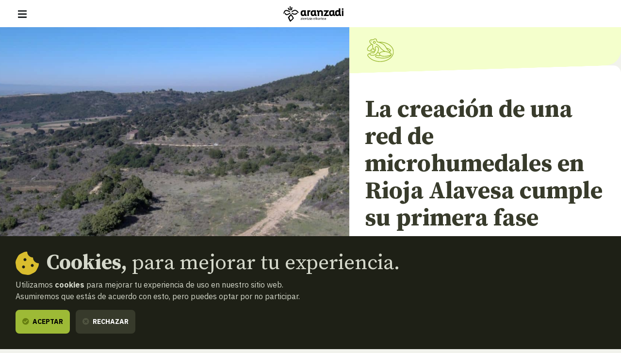

--- FILE ---
content_type: text/html; charset=UTF-8
request_url: https://www.aranzadi.eus/la-creacion-de-una-red-de-microhumedales-en-rioja-alavesa-cumple-su-primera-fase
body_size: 16579
content:
<html lang="es">
  <head>
    <meta charset="utf-8">
    <meta name="viewport" content="width=device-width, initial-scale=1, shrink-to-fit=no">
    <meta name="robots" content="index,follow">
    <meta http-equiv="cache-control" content="no-cache">

    <!-- favicon -->
    <link rel="shortcut icon" href="/favicon.ico">

    <!-- css -->
    <link rel="stylesheet" href="/assets/css/fontawesome.min.css?v=1.3">
    <link rel="stylesheet" href="/assets/css/app.css?v=20250127">
    <link rel="stylesheet" href="https://cdn.rawgit.com/openlayers/openlayers.github.io/master/en/v5.3.0/css/ol.css" type="text/css">
    <link rel="stylesheet" type="text/css" href="//cdn.jsdelivr.net/npm/slick-carousel@1.8.1/slick/slick.css"/>
    
    <!-- scripts -->
        <script defer src="/assets/js/app.js?v=20240506"></script>

    
    <!-- site info metas -->
    <meta name="author" content="Aranzadi">
    <meta name="copyright" content="aranzadi.eus">

    <title>La creación de una red de microhumedales en Rioja Alavesa cumple su primera fase  | Aranzadi — Zientzia elkartea</title>
    <meta name="description" content="Este Proyecto cuenta con el apoyo económico del Gobierno Vasco, la Diputación Foral de Araba, el Ayuntamiento de Navaridas, el Ayuntamiento de Samaniego y la Antigua Hermandad de los montes de Laguardia.">
    <link rel="canonical" href="https://www.aranzadi.eus/la-creacion-de-una-red-de-microhumedales-en-rioja-alavesa-cumple-su-primera-fase">

    <!-- og metas -->
    <meta property="og:site_name" content="Aranzadi">
    <meta property="og:type" content="website">
    <meta property="og:title" content="La creación de una red de microhumedales en Rioja Alavesa cumple su primera fase">
    <meta property="og:description" content="Este Proyecto cuenta con el apoyo económico del Gobierno Vasco, la Diputación Foral de Araba, el Ayuntamiento de Navaridas, el Ayuntamiento de Samaniego y la Antigua Hermandad de los montes de Laguardia.">
    <meta property="og:image" content="">
    <meta property="og:image:width" content="">
    <meta property="og:image:height" content="">
    <meta property="og:url" content="https://www.aranzadi.eus/la-creacion-de-una-red-de-microhumedales-en-rioja-alavesa-cumple-su-primera-fase">

    <!-- twitter metas -->
    <meta name="twitter:site" content="">
    <meta name="twitter:card" content="summary">
    <meta name="twitter:title" content="La creación de una red de microhumedales en Rioja Alavesa cumple su primera fase">
    <meta name="twitter:description" content="Este Proyecto cuenta con el apoyo económico del Gobierno Vasco, la Diputación Foral de Araba, el Ayuntamiento de Navaridas, el Ayuntamiento de Samaniego y la Antigua Hermandad de los montes de Laguardia.">
    <meta name="twitter:image" content="" />

</head>
<body class=" ">
    <nav class="navbar fixed-top navbar-expand-xl navbar-light bg-white">
    <div class="w-100 d-flex justify-content-between align-items-center px-3 px-md-5">
        <button class="navbar-toggler" type="button" data-bs-toggle="offcanvas" data-bs-target="#navMenu" aria-controls="navMenu" aria-expanded="false" aria-label="Mostrar/ocultar navegación"><span class="navbar-toggler-icon"></span></button>

        <a class="navbar-brand me-xl-5" href="https://www.aranzadi.eus/" title="basic.volver_pagina_inicio">
          <img src="https://www.aranzadi.eus/assets/img/logo-aranzadi-black.svg" alt="Aranzadi — Zientzia elkartea">
        </a>

        <span class="d-inline-block d-xl-none"></span>

        <div class="offcanvas offcanvas-start flex-xl-row align-items-xl-center" tabindex="-1" id="navMenu">

            <button type="button" class="btn-close btn-close-white d-xl-none text-reset" data-bs-dismiss="offcanvas" aria-label="Cerrar"></button>

            <div id="mobile-breadcrumbs" class="mobile-breadcrumbs bg-dark p-3 fs-sm d-xl-none" data-title="Estas aquí:"></div>
            
            <div class="navbar-nav p-3 p-xl-0 d-xl-flex flex-xl-column me-auto text-uppercase fs-6">
                <ul class="list-unstyled order-xl-1 mb-3 mb-xl-0 d-xl-flex align-items-center primary-nav display fs-2xl fw-normal">
                    <li class="nav-item me-xl-2"><a class="nav-link ps-0 " href="https://www.aranzadi.eus/que-es-aranzadi">Qué es Aranzadi</a></li>
                    <li class="nav-item me-xl-2"><a class="nav-link " href="https://www.aranzadi.eus/proyectos">Proyectos</a></li>
                    <li class="nav-item me-xl-2"><a class="nav-link " href="https://www.aranzadi.eus/divulgacion">Divulgación</a></li>
                    <li class="nav-item me-xl-2"><a class="nav-link " href="https://www.aranzadi.eus/actividades">Actividades</a></li>
                    <li class="nav-item"><a class="nav-link " href="https://www.aranzadi.eus/comunidad">Comunidad</a></li>
                    <li class="nav-item"><a class="nav-link " href="https://www.aranzadi.eus/mecenazgo">Mecenazgo</a></li>
                </ul>

                <ul class="list-unstyled order-xl-0 mb-0 mb-xl-1 d-xl-flex align-items-center secondary-nav border-bottom-xl">
                    <li><a class=" active " href="https://www.aranzadi.eus/noticias"><i class="fas fa-newspaper text-muted me-1"></i> Noticias</a></li>
                    <li><a class="" href="https://www.aranzadi.eus/biblioteca"><i class="fas fa-books text-muted me-1"></i> Biblioteca</a></li>
                    <li class="nav-item"><a class="" href="https://www.aranzadi.eus/archivo-colecciones"><i class="fas fa-archive text-muted me-1"></i> Archivo y colecciones</a></li>
                    <li><a class="" href="https://www.aranzadi.eus/munibe"><i class="fas fa-book text-muted me-1"></i> Munibe</a></li>
                    <li><a href="https://aranzadi.myshopify.com/" target="_blank" rel="noopener,nofollow"><i class="fas fa-shopping-bag text-muted me-1"></i> Tienda</a></li>
                    <li><a href="#contactModal" class="menu-modal-opener" data-bs-toggle="modal" rel="nofollow" data-bs-target="#contactModal"><i class="fas fa-envelope text-muted me-1"></i> Contacto</a></li>
                </ul>
            </div>

            <div class="d-flex p-3 p-xl-0">
                <div id="lang-toggle-container" class="lang dropdown">
                    <button id="lang-toggle" class="btn lang-toggle h-100 text-transform-none dropdown-toggle" type="button" data-bs-toggle="dropdown" aria-haspopup="true" aria-expanded="false">
                        <img src="https://www.aranzadi.eus/assets/img/ico-lang.svg" alt="Buscar" class="me-1">
                        Español
                    </button>
                    
                                        <div class="dropdown-menu" aria-labelledby="lang-toggle">
                        <a href="https://www.aranzadi.eus/la-creacion-de-una-red-de-microhumedales-en-rioja-alavesa-cumple-su-primera-fase" hreflang="es" class="dropdown-item">Español</a>
                        <a href="https://www.aranzadi.eus/eu/arabar-errioxan-mikrohezegune-sarea-sortzeko-egitasmoak-lehen-fasea-osatu" hreflang="eu" class="dropdown-item">Euskera</a>
                    </div>
                                    </div>

                <button type="button" class="btn btn-dark menu-modal-opener ms-3" title="Mostrar buscador" data-bs-toggle="modal" data-bs-target="#searchModal">
                    <img src="https://www.aranzadi.eus/assets/img/ico-search-white.svg" alt="Buscar">
                </button>
            </div>
            
            
        </div>

    </div>
</nav>

<div class="modal fade" id="searchModal" tabindex="-1" aria-labelledby="searchModalLabel" aria-hidden="true">
    <div class="modal-dialog modal-fullscreen">
        <div class="modal-content p-2 pt-4 p-md-5">
            <form role="search" id="frm-search" method="get" action="https://www.aranzadi.eus/buscar">
                <input type="hidden" name="_token" value="ZnF5YNCdxfFIgx6hXQCEmIMBWixT4kuSjIzlde46">                <div class="modal-header float-end border-0">
                    <button type="button" class="btn-close" data-bs-dismiss="modal" aria-label="Cerrar"></button>
                </div>
                <div class="container">
                    <p class="h2 mb-5" id="patronageModalLabel"><b>Buscador</b></p>

                    <div class="row">
                        <div class="col-16 col-lg-12 mb-4 mb-lg-0">
                            <label for="search_text" class="fs-6 mb-2 fw-bold">¿Qué quieres encontrar?</label>
                            <input type="text" class="form-control" id="search_text" name="search_text" placeholder="Escribe aquí para empezar a buscar…" required>
                        </div>
                        <div class="col-16 col-lg-4">
                            <label for="search_section" class="fs-6 mb-2 fw-bold">En qué sección</label>
                            <select class="form-select" id="search_section" name="search_section">
                                <option selected value="">Todas las secciones</option>
                                <option value="projects" >Proyectos</option>
                                <option value="articles" >Divulgación</option>
                                <option value="activities" >Actividades</option>
                                <option value="members" >Comunidad</option>
                                <option value="newsitems" >Noticias</option>
                                <option value="munibe_publications" >Munibe</option>
                            </select>
                        </div>
                    </div>

                    <div id="search-results" class="d-none search-results mt-5 fs-6">

                        <p id="search-count" class="mb-3 fs-6 fw-bold text-secondary text-uppercase">
                            <span class="result-txt result-0">No hay resultados que mostrar</span>
                            <span class="result-txt result-1 d-none">1 resultado</span>
                            <span class="result-txt result-more d-none"><span class="num">x</span> resultados</span>
                        </p>

                        <div id="search-items"></div>
                    </div>
                </div>
            </form>
        </div>
    </div>
</div>
<div class="modal fade" id="contactModal" tabindex="-1" aria-labelledby="contactModalLabel" aria-hidden="true">
    <div class="modal-dialog modal-xl">
       <div class="modal-content contact" style="border-top-left-radius: 0;">
            <div class="row g-0">
                <div class="col-16 col-xl-8 contact-map">
                    <!--<iframe width="100%" height="100%" frameborder="0" scrolling="no" marginheight="0" marginwidth="0" src="https://www.openstreetmap.org/export/embed.html?bbox=-1.969779431819916%2C43.30147927195641%2C-1.9658955931663515%2C43.30334144300201&amp;layer=mapnik&amp;marker=43.30241036460901%2C-1.9678375124931335"></iframe>-->
                    <div id="map" class="map"></div>
                </div>
                <div class="col-16 col-xl-8">
                    <div class="h-100 py-5 py-xl-7 px-3 px-4 px-md-5 d-flex align-items-center">
                        <div class="w-100">
                            <p class="h2 mb-4" id="contactModalLabel"><b>Contacto</b></p>

                            <address class="mb-5">
                                <p class="h3"><b>Sociedad Aranzadi</b></p>
                                <p class="mb-3">Zorroagagaina, 11 ·<br> 20014 Donostia - San Sebastián (Gipuzkoa · Spain)</p>
                                <p class="mb-0"><i class="fas fa-phone-rotary me-1 text-muted"></i> Teléfono: <b><a href="tel:+34943466142" class="text-dark">943 46 61 42</a></b></p>
                            </address>

                            <div class="email-directory border border-muted rounded-3 py-4 px-3 px-md-4">
                                <p class="h4 mb-3" id="contactModalLabel"><b>Directorio de emails</b></p>

                                <div class="mb-3 d-md-flex">
                                    <div class="dropdown">
                                        <button class="btn btn-text dropdown-toggle" type="button" id="dropdownEmailsServicios" data-bs-toggle="dropdown" aria-expanded="false"><i class="fas fa-envelope me-1 text-muted"></i> Servicios</button>
                                        <ul class="dropdown-menu" aria-labelledby="dropdownEmailsServicios">
                                            <li><a class="dropdown-item" href="mailto:aranzadi@aranzadi.eus">General</a></li>
                                            <li><a class="dropdown-item" href="mailto:liburutegia@aranzadi.eus">Biblioteca</a></li>
                                            <li><a class="dropdown-item" href="mailto:artxiboa@aranzadi.eus">Archivo</a></li>
                                            <li><a class="dropdown-item" href="mailto:komunikazioa@aranzadi.eus">Comunicación</a></li>
                                        </ul>
                                    </div>

                                    <div class="dropdown">
                                        <button class="btn btn-text dropdown-toggle" type="button" id="dropdownEmailsDepartamentos" data-bs-toggle="dropdown" aria-expanded="false"><i class="fas fa-envelope me-1 text-muted"></i> Departamentos</button>
                                        <ul class="dropdown-menu" aria-labelledby="dropdownEmailsDepartamentos">
                                                                                        <li><a class="dropdown-item" href="mailto:antropologia@aranzadi.eus">Antropología</a></li>
                                                                                        <li><a class="dropdown-item" href="mailto:arkeologia@aranzadi.eus">Arqueología</a></li>
                                                                                        <li><a class="dropdown-item" href="mailto:etnografia@aranzadi.eus">Etnografía</a></li>
                                                                                        <li><a class="dropdown-item" href="mailto:botanika@aranzadi.eus">Botánica</a></li>
                                                                                        <li><a class="dropdown-item" href="mailto:entomologia@aranzadi.eus">Entomología</a></li>
                                                                                        <li><a class="dropdown-item" href="mailto:herpetologia@aranzadi.eus">Herpetología</a></li>
                                                                                        <li><a class="dropdown-item" href="mailto:mikologia@aranzadi.eus">Micología</a></li>
                                                                                        <li><a class="dropdown-item" href="mailto:ring@aranzadi.eus">Ornitología</a></li>
                                                                                        <li><a class="dropdown-item" href="mailto:espeleologia@aranzadi.eus">Espeleología</a></li>
                                                                                        <li><a class="dropdown-item" href="mailto:geodesia@aranzadi.eus">Geodesia</a></li>
                                                                                        <li><a class="dropdown-item" href="mailto:geologia@aranzadi.eus">Geología</a></li>
                                                                                        <li><a class="dropdown-item" href="mailto:astronomia@aranzadi.eus">Astronomía</a></li>
                                                                                        <li><a class="dropdown-item" href="mailto:historiaurrea@aranzadi.eus">Prehistoria</a></li>
                                                                                    </ul>
                                    </div>
                                </div>

                                <div class="email-container bg-light rounded-2 p-3">
                                    <b class="email-title fs-6 text-muted text-uppercase">Secretaría</b> <br>
                                    <a class="email-address fw-bold" href="mailto:aranzadi@aranzadi.eus">aranzadi@aranzadi.eus</a>
                                </div>
                            </div>
                        </div>
                    </div>
                        
                </div>
            </div>

            <button type="button" class="btn-close" data-bs-dismiss="modal" aria-label="Cerrar"></button>
        </div>
    </div>
</div>    
    <main class="content">
        
<nav id="breadcrumbs" role="navigation" aria-label="breadcrumbs" class="d-none d-xl-block bg-dark py-3 fs-6">
    <div class="container-fluid px-5">
        <ol class="mb-0 breadcrumb">
            <li class="breadcrumb-item"><a href="https://www.aranzadi.eus/"><i class="fal fa-home-lg-alt text-secondary me-2"></i> <b>Inicio</b></a></li>
                                    <li class="breadcrumb-item"><a href="https://www.aranzadi.eus/noticias"><i class="fal fa-folder text-secondary me-2"></i> Noticias</a></li>
                                                <li class="breadcrumb-item active" aria-current="page">La creación de una red de microhumedales en Rioja Alavesa cumple su primera fase</li>
                                </ol>
    </div>
</nav>
<article class="newsitem">
    <div class="item-header mb-8">
        <div class="container-fluid">
            <div class="row g-0">
                <div class="d-none d-lg-block col-lg-9">
                    <figure class="mb-0 image">
                        <img src="https://www.aranzadi.eus/assets/img/pages/microhumedales-220506105013.jpg" alt="" class="bg-image">
                    </figure>
                </div>

                <div class="col-16 col-lg-7 d-flex flex-column">
                    <div class="department-icons d-flex align-items-center">
        <span class="icon"><svg width="77" height="76" viewBox="0 0 77 76" fill="none" xmlns="http://www.w3.org/2000/svg">
<g clip-path="url(#clip0)">
<path fill-rule="evenodd" clip-rule="evenodd" d="M61.461 43.87C61.4947 43.4024 61.326 42.9261 60.9532 42.4303C60.8101 42.2399 60.6577 42.0627 60.4967 41.8944C60.4776 41.8764 60.4593 41.8574 60.4418 41.8376C59.952 41.3374 59.3844 40.912 58.7539 40.4395L58.7536 40.4393C57.6815 39.6358 56.4661 38.7248 55.3688 37.1965C54.456 35.9254 53.5863 34.528 52.7446 33.1656C52.7374 33.1545 52.7304 33.1433 52.7237 33.1319L52.6062 32.9415C50.5536 29.6185 48.4312 26.1825 45.4782 24.0454C42.1053 21.6045 37.3428 19.9678 33.9068 19.0181C33.8734 19.011 33.8405 19.0019 33.8085 18.991C33.0909 18.7939 32.4331 18.6272 31.8606 18.4898C29.2546 17.8644 28.7549 15.4996 28.39 13.7726L28.3899 13.7721L28.3899 13.7718L28.3899 13.7718L28.3899 13.7717L28.3898 13.7717L28.3898 13.7717L28.3898 13.7717L28.3898 13.7717C28.2686 13.198 28.1541 12.6561 27.9889 12.2813C27.6183 11.4405 26.9429 10.8757 26.0872 10.6907C25.028 10.4611 23.8396 10.851 22.8249 11.7587C21.1407 13.2652 18.8807 13.0063 18.2284 12.8908C16.2066 12.5339 13.7281 13.1912 13.1167 15.1134C12.2751 17.7595 14.7633 20.6465 17.569 22.4462C17.6471 22.4803 17.7204 22.5261 17.7861 22.5829C18.5539 23.0573 19.3394 23.4487 20.082 23.7301C20.4552 23.8715 20.6821 24.2513 20.6298 24.6469C20.0056 29.3606 20.217 31.252 21.6131 33.4463C22.5455 34.912 23.8713 36.4 25.5597 37.8771C25.8302 37.552 25.84 37.4528 25.7837 37.2966C24.8944 34.8339 24.14 32.0559 25.2883 30.1224C25.9267 29.0476 27.0638 28.3777 28.6683 28.1313L28.6802 28.1296C29.627 27.9969 31.7423 28.6228 33.2768 30.3835C34.474 31.7568 35.6594 34.2486 34.509 38.3201C33.93 40.369 33.3914 41.8175 32.8562 42.9331C33.6969 43.4098 34.5635 43.8742 35.4414 44.3184C35.7584 44.4788 36.0566 44.6287 36.3405 44.7704C36.3549 44.7498 36.3695 44.7293 36.3843 44.7088C37.8423 42.6896 40.6184 41.3492 44.6356 40.7248C45.426 40.602 46.1953 40.5178 46.9422 40.4672C44.2163 38.6979 39.9897 35.6071 37.3451 31.9818C32.6718 25.5752 27.7192 23.7546 27.6696 23.737C27.2223 23.5776 26.989 23.0856 27.1485 22.6383C27.3079 22.1909 27.7999 21.9575 28.2474 22.117C28.4698 22.1962 33.7521 24.1377 38.7346 30.9683C42.2675 35.8113 49.0795 39.8043 50.2208 40.4527C54.7425 40.722 58.1628 42.1399 60.0715 43.1505C60.5247 43.3905 60.9864 43.6296 61.461 43.87ZM63.0602 44.6618C63.3461 43.6427 63.1434 42.5799 62.4624 41.5845C64.0714 40.7556 64.8722 39.8236 64.903 38.7524C64.9378 37.5391 63.9597 36.4483 61.9957 35.5098C60.724 34.9022 59.566 34.3213 58.4555 33.7334C57.5012 33.2281 55.975 32.5222 54.0206 31.9593C51.895 28.5183 49.6907 24.971 46.486 22.6519C44.3425 21.1007 41.6972 19.8631 39.1527 18.9078C56.3015 19.4282 70.0301 29.6459 70.0301 42.1312C70.0301 54.9482 55.5624 65.3755 37.779 65.3755C25.0973 65.3755 13.549 59.9616 8.35833 51.5827C7.99014 50.9885 7.92794 50.3485 8.17817 49.7323C8.53806 48.8462 9.48957 48.1332 10.7234 47.8254C11.0133 47.753 11.312 47.683 11.618 47.6156C11.6391 47.8992 11.6981 48.1855 11.7957 48.4697C12.5268 50.597 15.7387 51.6572 18.9081 51.6572C19.5741 51.657 20.2387 51.6103 20.8776 51.5166C25.0428 50.9062 27.9273 49.5542 29.6961 47.3835C29.9376 47.0871 30.1697 46.8133 30.3943 46.5486L30.3944 46.5486L30.3944 46.5485C30.9728 45.8667 31.5043 45.2402 32.0212 44.4367C32.8814 44.9242 33.7675 45.3989 34.6648 45.8529C35.0099 46.0275 35.3331 46.1899 35.6402 46.343C35.507 46.9204 35.4877 47.5254 35.5888 48.1303C35.7396 49.0325 36.1423 49.8503 36.7479 50.5059C36.6157 50.5727 36.4855 50.6396 36.3572 50.7064C35.2558 51.2806 33.7748 50.9232 32.207 50.5449L32.2052 50.5445L32.1926 50.5414C31.1313 50.2854 30.0339 50.0206 29.0013 50.0577C27.8016 50.0996 26.7964 50.5687 26.243 51.3443C25.9181 51.7998 25.6008 52.5723 25.935 53.6653C26.8719 56.7304 31.4743 57.27 35.1723 57.7035L35.1886 57.7054L35.1891 57.7055C35.89 57.7878 36.5524 57.8655 37.1511 57.9551C39.7844 58.3491 42.3909 58.5401 44.9058 58.54C52.6716 58.5397 59.5481 56.7173 63.5147 53.4201C65.4206 51.8355 66.4626 50.0243 66.5275 48.1821C66.5291 48.1366 66.5269 48.0914 66.5212 48.0469C66.4957 46.8865 65.5189 45.8384 63.6115 44.9271C63.4253 44.8381 63.2416 44.7497 63.0602 44.6618ZM56.7655 36.1932C56.3181 35.57 55.8866 34.9239 55.4579 34.2569C56.3688 34.6103 57.1097 34.9669 57.6509 35.2534C58.7824 35.8524 59.9613 36.4439 61.2543 37.0617C62.6937 37.7494 63.1935 38.3757 63.184 38.7029C63.1806 38.824 63.0665 39.4287 61.2725 40.2516C60.8031 39.826 60.3023 39.4507 59.7856 39.0634L59.785 39.0629C58.7643 38.2982 57.7088 37.507 56.7655 36.1932ZM37.7785 45.7156C37.6657 45.8718 37.5703 46.0371 37.4927 46.2091C37.4835 46.2329 37.4733 46.2565 37.4619 46.2799C37.2577 46.7679 37.1949 47.307 37.2852 47.8467C37.4146 48.6215 37.8393 49.2973 38.4806 49.7496C38.5743 49.8157 38.6736 49.8833 38.7785 49.952C38.7991 49.9642 38.8191 49.9772 38.8386 49.991C41.1016 51.4514 45.9242 53.3772 54.5523 51.8818C64.2421 50.2029 64.7688 48.3641 64.7969 48.1599C64.8424 47.8308 64.365 47.193 62.8701 46.4788H62.87C61.5742 45.8597 60.3955 45.2682 59.2666 44.6704C57.3029 43.6307 53.6123 42.127 48.7033 42.127C47.5055 42.127 46.2353 42.2164 44.8997 42.4241C41.4034 42.9676 38.941 44.1057 37.7785 45.7156ZM34.1704 17.3071C35.3709 17.2141 36.5843 17.167 37.7791 17.167C46.8038 17.167 55.2987 19.7327 61.6983 24.3917C68.1803 29.1105 71.75 35.4105 71.75 42.1312C71.75 48.8518 68.1803 55.152 61.6981 59.8705C55.2985 64.5297 46.8037 67.0954 37.779 67.0954C31.1585 67.0954 24.747 65.6962 19.238 63.0491C13.8359 60.4534 9.56825 56.8016 6.8963 52.4885C6.23659 51.4233 6.12595 50.2148 6.58472 49.085C7.15056 47.6919 8.54207 46.5972 10.3069 46.1567C10.8632 46.0179 11.4494 45.8873 12.0548 45.7673C12.1587 45.5925 12.2805 45.4244 12.4199 45.2646C13.3129 44.2409 15.7154 42.7162 21.8198 43.8525C22.1302 43.6329 22.7213 43.1125 23.1088 42.1335C22.561 42.2008 21.9971 42.2344 21.4324 42.2345C19.6366 42.2345 17.8272 41.8942 16.4632 41.2123C13.457 41.1205 10.7472 40.6176 8.40562 39.7163C7.02472 39.1849 6.00226 38.2476 5.52657 37.0772C5.13487 36.1132 5.15996 35.0591 5.59723 34.1087C7.55245 29.8604 11.0114 26.1043 15.6426 23.1838C14.873 22.6051 14.1612 21.9689 13.5598 21.311C11.5122 19.0704 10.7922 16.747 11.4775 14.592C12.2742 12.0872 15.3046 10.6269 18.5272 11.197C19.4737 11.3636 20.7987 11.2627 21.6779 10.4765C23.1079 9.19754 24.8474 8.66324 26.4501 9.00936C27.8378 9.30947 28.9722 10.2489 29.5622 11.587C29.7996 12.1257 29.9321 12.7526 30.0722 13.4164C30.4586 15.2462 30.8198 16.4713 32.2615 16.8172C32.8252 16.9525 33.4689 17.1154 34.1704 17.3071ZM17.1729 39.6391C17.1275 39.6093 17.0791 39.5837 17.0282 39.5628C16.4726 39.2573 16.0853 38.8921 15.9465 38.4881C15.8232 38.1295 15.7616 37.5912 16.168 37.0629C16.519 36.6069 17.6974 35.5946 21.1546 35.7681C22.0487 36.9101 23.1465 38.0516 24.4364 39.1795C24.1979 39.4969 23.9615 39.8632 23.7529 40.2962C23.545 40.3321 23.3463 40.3639 23.1524 40.3924C20.9743 40.7112 18.5945 40.3581 17.1729 39.6391ZM19.9559 34.034C16.9396 34.1198 15.4951 35.1172 14.805 36.0139C14.134 36.886 13.9572 37.9915 14.3199 39.047C14.3562 39.1528 14.3987 39.2559 14.447 39.3564C12.4567 39.15 10.6395 38.7333 9.02334 38.1113C8.10422 37.7577 7.41039 37.1446 7.11988 36.4297C6.90576 35.9033 6.91952 35.3493 7.15958 34.8279C9.06491 30.6884 12.5357 27.0346 17.2143 24.2367C17.7512 24.5551 18.2981 24.8391 18.8404 25.0786C18.3471 29.0766 18.4327 31.4613 19.9559 34.034ZM13.7158 46.3953C13.5957 46.533 13.5089 46.6721 13.4484 46.8093C13.4385 46.8382 13.4271 46.8665 13.4143 46.8941C13.2737 47.2776 13.3294 47.6408 13.4222 47.9108C13.9109 49.3329 17.48 50.2761 20.6281 49.8151C24.348 49.2699 26.8781 48.1192 28.3626 46.2972C28.6148 45.9877 28.8526 45.7073 29.0826 45.4362L29.0827 45.4361C30.5 43.7654 31.524 42.5583 32.8537 37.8524C33.5934 35.2349 33.3007 33.054 32.0076 31.5453C30.8128 30.1515 29.2267 29.7996 28.9197 29.8329C27.8385 30.0006 27.1342 30.3826 26.7671 31.0007C25.9797 32.3264 26.6925 34.7495 27.4012 36.7125C27.8453 37.9425 27.1191 38.7344 26.4782 39.4334L26.4781 39.4336C25.9178 40.0444 25.2829 40.7368 24.9641 41.9759C24.2905 44.5942 22.4266 45.4995 22.3477 45.5368C22.1814 45.6152 21.9944 45.6378 21.8144 45.6027C20.2279 45.2895 18.9378 45.1687 17.8912 45.1687C15.0701 45.1687 14.0204 46.0461 13.7158 46.3953ZM37.1521 52.2315C37.5129 52.0434 37.8914 51.8549 38.2818 51.6688C40.2255 52.8284 43.5573 54.1397 48.6814 54.1397C50.5036 54.1397 52.5524 53.9739 54.846 53.5766C58.7846 52.8942 61.3968 52.1642 63.1289 51.445C62.9112 51.6652 62.6732 51.8829 62.4152 52.0974C58.7007 55.1852 49.9221 58.1269 37.4054 56.2544C36.776 56.1601 36.0963 56.0804 35.3767 55.9961L35.3723 55.9956L35.3704 55.9953C32.17 55.6199 28.1879 55.1527 27.5795 53.1627C27.4231 52.6511 27.5887 52.4193 27.643 52.3432C27.8727 52.0211 28.4294 51.7987 29.061 51.7766C29.8606 51.7481 30.7964 51.9739 31.7881 52.2132L31.7881 52.2132L31.8016 52.2165L31.8037 52.217L31.8037 52.217C33.5268 52.6326 35.4791 53.1035 37.1521 52.2315ZM16.2168 13.9841C16.6303 14.0477 16.9141 14.4334 16.8507 14.8456C16.7873 15.2578 16.4007 15.5405 15.9872 15.4769C15.5738 15.4133 15.29 15.0276 15.3534 14.6153C15.4167 14.2031 15.8033 13.9205 16.2168 13.9841ZM16.506 17.0846C16.5694 16.6724 16.2856 16.2867 15.8721 16.2231C15.4586 16.1595 15.072 16.4421 15.0086 16.8544C14.9452 17.2666 15.229 17.6523 15.6425 17.7159C16.056 17.7795 16.4426 17.4969 16.506 17.0846ZM23.0902 21.8422C23.2647 21.869 23.4384 21.8821 23.61 21.8821C25.2566 21.8821 26.706 20.6816 26.9637 19.0086C27.1016 18.1133 26.8816 17.2178 26.3441 16.4872C25.8073 15.7574 25.018 15.2794 24.1215 15.1415C22.2699 14.8567 20.5324 16.1279 20.2479 17.9751C20.1101 18.8706 20.3301 19.7661 20.8675 20.4966C21.4044 21.2265 22.1938 21.7044 23.0902 21.8422ZM21.9479 18.237C22.0747 17.4129 22.79 16.8218 23.603 16.8218C23.6877 16.8218 23.7737 16.8283 23.8601 16.8416C24.3035 16.9098 24.6936 17.1457 24.9588 17.5063C25.2234 17.8661 25.3317 18.3066 25.2639 18.7469C25.1238 19.657 24.266 20.2828 23.3517 20.1423C22.9084 20.0741 22.5182 19.8382 22.253 19.4776C21.9884 19.1178 21.8801 18.6773 21.9479 18.237Z" fill="#373A2B"/>
</g>
<defs>
<clipPath id="clip0">
<rect width="66.5" height="66.5" fill="white" transform="translate(5.25 4.75)"/>
</clipPath>
</defs>
</svg>
</span>    </div>
                    
                    <div class="text-wrapper">
                        <div class="text pt-6 pb-8 py-lg-9">
                            <h1 class="mb-4"><b>La creación de una red de microhumedales en Rioja Alavesa cumple su primera fase</b> </h1>

                            <div class="d-lg-none">
                                <img src="https://www.aranzadi.eus/assets/img/pages/microhumedales-220506105013.jpg" alt="" class="w-100 mb-5">
                            </div>

                                
                            <p class="serif fs-l mb-1"><b><a href="https://www.aranzadi.eus/herpetologia" class="text-dark">Herpetología</a></b> </p>
                            <div class="separator separator-muted separator-4 mt-2 mb-3"></div>
                            <p class="serif fs-l text-secondary"><b>Jueves</b>, 4 de Abril, 2019 — <span class="text-muted fw-light"> CEST</span></p>

                                                        <p><i class="fas fa-clock text-secondary"></i> <b>Lectura: 4 minutos</b></p>                            <div><div class="share d-flex align-items-center">
    
    <a href="https://twitter.com/intent/tweet?text=https%3A%2F%2Fwww.aranzadi.eus%2Fla-creacion-de-una-red-de-microhumedales-en-rioja-alavesa-cumple-su-primera-fase" target="_blank" class="rounded-circle bg-dark text-light twitter-share-button" title="Compartir en Twitter"><i class="fab fa-twitter"></i></a>
    <a href="https://www.facebook.com/sharer/sharer.php?u=https%3A%2F%2Fwww.aranzadi.eus%2Fla-creacion-de-una-red-de-microhumedales-en-rioja-alavesa-cumple-su-primera-fase" target="_blank" class="rounded-circle bg-dark text-light ms-2" title="Compartir en Facebook"><i class="fab fa-facebook-f"></i></a>
    </div></div>
                        </div>
                    </div>
                </div>
            </div>
        </div>
    </div>
    <div class="item-detail container"> 
        <p> </p> <div>Dejando a un lado los grandes núcleos urbanos, una de las zonas más modificadas del País Vasco ha sido Rioja Alavesa, cuyo paisaje ha sufrido una enorme transformación, con un predominio claro de los viñedos y en menor medida cultivos de cereal. Este cambio del paisaje no siempre tiene porque ser perjudicial, si se realiza atendiendo a pautas marcadas para la conservación de la biodiversidad, pero por desgracia la simplificación del paisaje presente en Rioja Alavesa se ha traducido en una pérdida paulatina de elementos, de pequeño tamaño pero de enorme valía (encharcamientos, linderos, setos, muros de piedra entre otros).</div> <p>Uno de los medios más damnificados han sido los pequeños humedales, cuya extensión y cantidad se ha devaluado sobremanera, con la desecación de muchos de ellos. En la actualidad en Rioja Alavesa se conservan lagunas o complejos lagunares, pero apenas existen encharcamientos entre estos grandes oasis de vida, por lo tanto, la Sociedad de Ciencias Aranzadi en colaboración con la cuadrilla de Laguardia-Rioja Alavesa y los ayuntamientos de Samaniego y Navaridas, así como la Antigua Hermandad de los montes de Laguardia, han ideado un proyecto para la creación de una red de charcas en Rioja Alavesa.</p> <p>En la primera fase que se ha ejecutado entre los años 2017 y 2019 se han construido 13 encharcamientos: los dos primeros en una parcela municipal próxima a la laguna de Navaridas (campaña 2017) y los otros nueve encharcamientos en terreno público de la Zona de Especial Conservación Sierras Meridionales de Araba (ES2110018) a finales del año 2018, cuatro de ellos en Laguardia y otros cinco en Samaniego. Finalmente este fin de semana, con ayuda de voluntarios, se han construido dos nuevas charcas en una parcela municipal de Navaridas. El proyecto se extenderá a nuevas zonas a lo largo de los próximos dos años, con actuaciones previstas en Navaridas y Leza.</p> <p>Las actuaciones favorecen sobre todo a los organismos acuáticos (anfibios, libélulas y caballitos del diablo), pero a su vez atraen a un número importante de organismos. Aves, reptiles y mamíferos encuentran en estos enclaves su alimento, y un enclave donde poder beber agua para pasar el duro estío. Diversificar el número y tipología de humedales, y reducir la distancia entre encharcamientos es primordial porque hablamos de organismos que tienen una movilidad muy reducida. Ampliar la red de charcas a otros municipios de Rioja Alavesa es vital para conservar la biodiversidad local, al tiempo que se marcan nuevos hitos en el mapa donde poder disfrutar de la naturaleza y fomentar el turismo verde.</p> <div><span style="color: #0000ee;"><a href="https://www.aranzadi.eus/wp-content/uploads/2019/04/PANO-PRAO-DE-LA-PAUL-.jpg"><img class="aligncenter size-large wp-image-39650" title="PANO PRAO DE LA PAUL" src="https://www.aranzadi.eus/wp-content/uploads/2019/04/PANO-PRAO-DE-LA-PAUL--1024x239.jpg" alt="" width="614" height="143" /></a><br /> </span></div> <div><strong>BIOZIK: charlas, talleres y salidas de campo para conocer la diversidad biológica de Rioja Alavesa</strong>La fase inicial del proyecto se ha completado en lo que respecta a la gestión del hábitat. Durante el segundo trimestre del año 2019 el esfuerzo se centrará en la difusión de la biodiversidad de Rioja Alavesa con un ciclo de conferencias denominado BIOZIK cuyo formato incluye charla para adultos y talleres para niños y niñas de forma simultánea y una salida de campo posterior guiada por el ponente. Este ciclo de conferencias no se circunscribe a los municipios que han apoyado la fase inicial de proyecto, se ampliará a otros municipios de Rioja Alavesa. El primer evento del BIOZIK se efectuará este sábado día 6 de abril en el centro socio-cultural de Samaniego. Alberto Gosá impartirá la charla “<em>Anfibios y reptiles de Rioja Alavesa: situación y conservación</em>” y al mismo tiempo Gabriel García de Marcos impartirá un taller familiar “<em>Culebras y víboras: víctimas de su mala fama</em>”. A continuación se realizará una visita guiada para conocer las nuevas charcas de Samaniego.</div> <div> <p style="text-align: center;"><a href="https://www.aranzadi.eus/wp-content/uploads/2019/04/Rioja-Alavesa-1.jpeg"><img class="aligncenter size-large wp-image-39652" title="Rioja Alavesa 1" src="https://www.aranzadi.eus/wp-content/uploads/2019/04/Rioja-Alavesa-1-1024x768.jpg" alt="" width="614" height="461" /></a></p> </div> <p> </p>
    </div>

    
</article>

<section class="related-content mb-5 pt-5 pb-9">
        <div class="container-fluid">
          
        <p class="block-title serif fs-3xl mb-5 text-center text-xl-end"><b>Relacionado <br class="d-none d-xl-inline">con esta <br> noticia</b></p>

        <div class="row justify-content-lg-center justify-content-xl-start item-list">
            
            
            
                        <article class="col-16 col-md-8 col-lg-5 col-xl-4 position-relative">
    <a class="item-thumb mb-5" href="https://www.aranzadi.eus/las-mujeres-de-aranzadi-ane-fernandez-arrieta">
                <figure class="media mb-0">
            <img src="/assets/img/pages/450-450/crop/ane-fernandez-arrieta-cortada-240313103846.jpg" alt="" class="bg-image">
        </figure>
        
        <span class="info bg-white">
            <span class="txt text-dark">
                <b class="d-inline-block mb-2  border-bottom border-4 fs-6 text-uppercase colored-tag article">Historia</b>
                <span class="d-block serif fs-l item-title mb-0"><b>Las mujeres de Aranzadi: Ane Fernández Arrieta</b> </span>
                <span class="separator my-2"></span>
                <span class="d-block mb-0">
                                    <span class="d-inline-block pt-2 fs-xs">
                                            <i class="far fa-calendar-alt text-muted fs-sm me-1"></i> 9 de Marzo, 2023
                                        </span>
                                </span>
            </span>
        </span>
    </a>

            <a href="https://www.aranzadi.eus/divulgacion" class="link-more text-dark link-article">Todos los artículos</a>
    
</article>
                        
                        <article class="col-16 col-md-8 col-lg-5 col-xl-4 position-relative">
    <a class="item-thumb mb-5" href="https://www.aranzadi.eus/plantacion-de-arboles-charca-ormola">
                <figure class="media mb-0">
            <img src="/assets/img/pages/450-450/crop/img-20250729-wa0004.jpg" alt="" class="bg-image">
        </figure>
        
        <span class="info bg-white">
            <span class="txt text-dark">
                <b class="d-inline-block mb-2  border-bottom border-4 fs-6 text-uppercase colored-tag activity">Visita guiada</b>
                <span class="d-block serif fs-l item-title mb-0"><b>Plantación de árboles en la charca de Ormola</b> </span>
                <span class="separator my-2"></span>
                <span class="d-block mb-0">
                                    <span class="d-inline-block pt-2 fs-xs">
                                            <b class="d-block mb-1">aparcamietno de la ermita de Olatz (Mutriku)</b>
                        <i class="far fa-calendar-alt text-muted fs-sm me-1"></i> 31 de Enero, 2026 – 10:00</span>
                                        </span>
                                </span>
            </span>
        </span>
    </a>

            <a href="https://www.aranzadi.eus/actividades" class="link-more text-dark link-activity">Todas las actividades</a>
    
</article>
                        
            
            <!--
                        -->
        </div>

    </div>
    </section>

    </main>

    <footer class="footer mt-auto bg-white py-5">
    <div class="container-fluid px-5 pb-4 text-center text-md-start">
        <div class="d-flex justify-content-center justify-content-md-between align-items-center mb-5">
            <a href="https://www.aranzadi.eus/" title="basic.volver_pagina_inicio">
              <img src="https://www.aranzadi.eus/assets/img/logo-aranzadi-claim-black.svg" alt="Aranzadi — Zientzia elkartea">
            </a>
        </div>

        <div>
            <p class="h2 mb-4 text-serif"><b>Te escuchamos, <br>estamos a tu disposición.</b></p>

            <address class="mb-5 mb-md-8">
              <p class="display fs-2xl text-muted mb-0"><span class="text-secondary">Zorroagagaina, 11 — 20014 Donostia - San Sebastián (Gipuzkoa · Spain)</span> <br>
                <abbr title="Teléfono"></abbr>T. <a href="tel:+34943466142" class="text-secondary">943 46 61 42</a></p>
              
              <a href="mailto:aranzadi@aranzadi.eus" class="h4 fw-light"><em>aranzadi@aranzadi.eus</em></a>
            </address>

            <ul class="list-inline mb-6 mb-md-8 share">
                <li class="list-inline-item"><a href="https://twitter.com/aranzadi" target="_blank" rel="noopener" class="rounded-circle bg-dark text-light"><i class="fab fa-twitter"></i></a></li>
                <li class="list-inline-item"><a href="https://www.facebook.com/AranzadiElkartea/" target="_blank" rel="noopener" class="rounded-circle bg-dark text-light"><i class="fab fa-facebook"></i></a></li>
                <li class="list-inline-item"><a href="https://www.instagram.com/aranzadi_zientzia_elkartea/" target="_blank" rel="noopener" class="rounded-circle bg-dark text-light"><i class="fab fa-instagram"></i></a></li>
                <li class="list-inline-item"><a href="https://www.youtube.com/user/ARANZADIciencia" target="_blank" rel="noopener" class="rounded-circle bg-dark text-light"><i class="fab fa-youtube"></i></a></li>
            </ul>
        </div>

        <ul class="footer-logos list-unstyled m-0 mb-4 mb-md-6 d-flex flex-wrap flex-md-nowrap align-items-center justify-content-center justify-content-md-start">
            <li class="px-3 pb-4"><a href="https://www.ciencia.gob.es"  target="_blank" rel="noopener,nofollow">
                <img src="https://www.aranzadi.eus/assets/img/logo-ministerio-ciencia-innovacion.png" alt="Espiniako Goberrnua: Zientzia eta Berrikuntza Ministerioa - Gobierno de España: Ministerio de ciencia e innovación">
            </a></li>
            <li class="px-3 pb-4"><a href="https://www.euskadi.eus"  target="_blank" rel="noopener,nofollow">
                <img src="https://www.aranzadi.eus/assets/img/logo-eusko-jaurlaritza.png" alt="Eusko Jaurlaritza - Gobierno Vasco">
            </a></li>
            <li class="px-3 pb-4"><a href="https://www.gipuzkoa.eus"  target="_blank" rel="noopener,nofollow">
                <img src="https://www.aranzadi.eus/assets/img/logo-gfa.png" alt="Gipuzkoako Foru Aldundia: Kultura saila - Diputación Foral de Gipuzkoa: Departamento de Cultura">
            </a></li>
            <li class="px-3 pb-4"><a href="https://www.donostia.eus"  target="_blank" rel="noopener,nofollow">
                <img src="https://www.aranzadi.eus/assets/img/logo-donostia.png" alt="Donostiako Udala - Ayuntamiento de San Sebastián">
            </a></li>
        </ul>

        <div class="copyright-legal d-lg-flex text-lg-left fs-6">
            <p class="copyright text-secondary mb-0 me-lg-4">© 2026 <b>Aranzadi — Zientzia elkartea</b></p>

            <ul class="list-unstyled d-lg-flex mb-0 fw-bold">
                <li class="my-2 my-lg-0 me-lg-4"><a  href="https://www.aranzadi.eus/terminos-condiciones" rel="nofollow">Términos y condiciones</a></li>
                <li class="my-2 my-lg-0 me-lg-4"><a  href="https://www.aranzadi.eus/politica-privacidad" rel="nofollow">Política de privacidad</a></li>
                <li class="my-2 my-lg-0 me-lg-4"><a  href="https://www.aranzadi.eus/cookies" rel="nofollow">Cookies</a></li>
            </ul>
        </div>
    </div>
</footer>



    <script src="https://cdn.rawgit.com/openlayers/openlayers.github.io/master/en/v5.3.0/build/ol.js"></script>
        
    <script>
      // contact map (openlayers)
      var mapInitialized = false,
          contactModal = document.getElementById('contactModal');

      contactModal.addEventListener('shown.bs.modal', function (event) {
        if( !mapInitialized ){
          mapInitialized = true;
          
          var map = new ol.Map({
            controls: ol.control.defaults({attribution: false}),
            layers: [
              new ol.layer.Tile({
                source: new ol.source.OSM()
              })
            ],
            target: 'map',
            view: new ol.View({
              center: ol.proj.fromLonLat([ -1.96742, 43.30246]),
              zoom: 16
            })
          });
          
          var fill = new ol.style.Fill({
            color: '#0762C8'
          });
          var stroke = new ol.style.Stroke({
            color: 'rgba(127, 219, 243, 0.5)',
            width: 4
          });
          var pointStyle = [
            new ol.style.Style({
              image: new ol.style.Circle({
                fill: fill,
                stroke: stroke,
                radius: 12
              }),
              fill: fill,
              stroke: stroke
            })
          ];
          var layer = new ol.layer.Vector({
            source: new ol.source.Vector({
              features: [
                new ol.Feature({
                  geometry: new ol.geom.Point(ol.proj.fromLonLat([ -1.96742, 43.30246]))
                })
              ]
            }),
            style: pointStyle
          });

          map.addLayer(layer);
        }
      })
    </script>
    
    <script>
    var _gaq = _gaq || [];
        _gaq.push(['_setAccount', 'UA-23406265-1']);
        _gaq.push(['_trackPageview']);

    // create ggole analytics script
    function createGoogleAnalytcs() {
      var ga = document.createElement('script'); ga.type = 'text/javascript'; ga.async = true;
      ga.src = ('https:' == document.location.protocol ? 'https://ssl' : 'http://www') + '.google-analytics.com/ga.js';
      var s = document.getElementsByTagName('script')[0]; s.parentNode.insertBefore(ga, s);
    }


    // Create cookie
    function setCookie(name, value, expiryDays) {
        const d = new Date();
        d.setTime(d.getTime() + (expiryDays * 24 * 60 * 60 * 1000));
        let expires = "expires="+ d.toUTCString();
        document.cookie = name + "=" + value + ";" + expires + ";path=/";
    }

    // Delete cookie
    function deleteCookie(name) {
        const d = new Date();
        d.setTime(d.getTime() + (24*60*60*1000));
        let expires = "expires="+ d.toUTCString();
        document.cookie = name + "=;" + expires + ";path=/";
    }

    // Read cookie
    function getCookie(name) {
        let search = name + "=";
        let decodedCookie = decodeURIComponent(document.cookie);
        let ca = decodedCookie.split(';');
        for(let i = 0; i <ca.length; i++) {
            let c = ca[i];
            while (c.charAt(0) == ' ') {
                c = c.substring(1);
            }
            if (c.indexOf(search) == 0) {
                return c.substring(search.length, c.length);
            }
        }
        return false;
    }

    // create cookie notice element
    var cookieSettings = getCookie('user_cookie_consent');
    if( !cookieSettings ){
        var cookieNotice = document.createElement("div");
        cookieNotice.id = 'cookie-notice';
        cookieNotice.classList.add('fixed-bottom');
        cookieNotice.innerHTML = '<div class="p-5 bg-dark text-light"> \
                                    <p class="mb-2 h2 d-flex align-items-center"> \
                                        <img src="https://www.aranzadi.eus/assets/img/ico-cookie.svg" alt="" class="me-3 d-none d-md-inline"> \
                                        <span><b>Cookies,</b> para mejorar tu experiencia.</span> \
                                    </p> \
                                    <p>Utilizamos <b>cookies</b> para mejorar tu experiencia de uso en nuestro sitio web.<br>Asumiremos que estás de acuerdo con esto, pero puedes optar por no participar.</p> \
                                    <button type="button" class="btn btn-success cookies-accept"><i class="fas fa-check-circle me-1"></i> Aceptar</button> \
                                    <button type="button" class="ms-2 btn btn-dark cookies-reject"><i class="fas fa-times-circle text-muted me-1"></i> Rechazar</button> \
                                    <!--<button type="button" class="ms-2 btn btn-link fw-normal text-transform-none">Configuración de cookies</button>--> \
                                </div>';

        document.body.appendChild(cookieNotice);

        // set variables
        const btnAcceptCookies = document.querySelector('.cookies-accept'),
            btnRejectCookies = document.querySelector('.cookies-reject');

        btnAcceptCookies.addEventListener('click', function(){
            deleteCookie('user_cookie_consent');
            setCookie('user_cookie_consent', 'yes', 30);
            cookieNotice.remove();
            createGoogleAnalytcs();
        });
        btnRejectCookies.addEventListener('click', function(){
            deleteCookie('user_cookie_consent');
            setCookie('user_cookie_consent', 'no', 30);
            cookieNotice.remove();
        });

    } else {
        // load google analytics only if allowed 
        if(cookieSettings == 'yes'){
            createGoogleAnalytcs();
        }
    }
</script>
</body>
</html>

--- FILE ---
content_type: text/css
request_url: https://www.aranzadi.eus/assets/css/app.css?v=20250127
body_size: 393725
content:
@import url(https://fonts.googleapis.com/css2?family=Big+Shoulders+Display:wght@300;400;600&family=IBM+Plex+Sans:ital,wght@0,100;0,400;0,700;1,100;1,400&family=Source+Serif+Pro:ital,wght@0,300;0,400;0,700;1,300;1,400&display=swap);
.flatpickr-calendar {
  background: transparent;
  opacity: 0;
  display: none;
  text-align: center;
  visibility: hidden;
  padding: 0;
  -webkit-animation: none;
          animation: none;
  direction: ltr;
  border: 0;
  font-size: 14px;
  line-height: 24px;
  border-radius: 5px;
  position: absolute;
  width: 307.875px;
  -webkit-box-sizing: border-box;
          box-sizing: border-box;
  -ms-touch-action: manipulation;
      touch-action: manipulation;
  background: #fff;
  -webkit-box-shadow: 1px 0 0 #e6e6e6, -1px 0 0 #e6e6e6, 0 1px 0 #e6e6e6, 0 -1px 0 #e6e6e6, 0 3px 13px rgba(0,0,0,0.08);
          box-shadow: 1px 0 0 #e6e6e6, -1px 0 0 #e6e6e6, 0 1px 0 #e6e6e6, 0 -1px 0 #e6e6e6, 0 3px 13px rgba(0,0,0,0.08);
}
.flatpickr-calendar.open,
.flatpickr-calendar.inline {
  opacity: 1;
  max-height: 640px;
  visibility: visible;
}
.flatpickr-calendar.open {
  display: inline-block;
  z-index: 99999;
}
.flatpickr-calendar.animate.open {
  -webkit-animation: fpFadeInDown 300ms cubic-bezier(0.23, 1, 0.32, 1);
          animation: fpFadeInDown 300ms cubic-bezier(0.23, 1, 0.32, 1);
}
.flatpickr-calendar.inline {
  display: block;
  position: relative;
  top: 2px;
}
.flatpickr-calendar.static {
  position: absolute;
  top: -webkit-calc(100% + 2px);
  top: calc(100% + 2px);
}
.flatpickr-calendar.static.open {
  z-index: 999;
  display: block;
}
.flatpickr-calendar.multiMonth .flatpickr-days .dayContainer:nth-child(n+1) .flatpickr-day.inRange:nth-child(7n+7) {
  -webkit-box-shadow: none !important;
          box-shadow: none !important;
}
.flatpickr-calendar.multiMonth .flatpickr-days .dayContainer:nth-child(n+2) .flatpickr-day.inRange:nth-child(7n+1) {
  -webkit-box-shadow: -2px 0 0 #e6e6e6, 5px 0 0 #e6e6e6;
          box-shadow: -2px 0 0 #e6e6e6, 5px 0 0 #e6e6e6;
}
.flatpickr-calendar .hasWeeks .dayContainer,
.flatpickr-calendar .hasTime .dayContainer {
  border-bottom: 0;
  border-bottom-right-radius: 0;
  border-bottom-left-radius: 0;
}
.flatpickr-calendar .hasWeeks .dayContainer {
  border-left: 0;
}
.flatpickr-calendar.hasTime .flatpickr-time {
  height: 40px;
  border-top: 1px solid #e6e6e6;
}
.flatpickr-calendar.noCalendar.hasTime .flatpickr-time {
  height: auto;
}
.flatpickr-calendar:before,
.flatpickr-calendar:after {
  position: absolute;
  display: block;
  pointer-events: none;
  border: solid transparent;
  content: '';
  height: 0;
  width: 0;
  left: 22px;
}
.flatpickr-calendar.rightMost:before,
.flatpickr-calendar.arrowRight:before,
.flatpickr-calendar.rightMost:after,
.flatpickr-calendar.arrowRight:after {
  left: auto;
  right: 22px;
}
.flatpickr-calendar.arrowCenter:before,
.flatpickr-calendar.arrowCenter:after {
  left: 50%;
  right: 50%;
}
.flatpickr-calendar:before {
  border-width: 5px;
  margin: 0 -5px;
}
.flatpickr-calendar:after {
  border-width: 4px;
  margin: 0 -4px;
}
.flatpickr-calendar.arrowTop:before,
.flatpickr-calendar.arrowTop:after {
  bottom: 100%;
}
.flatpickr-calendar.arrowTop:before {
  border-bottom-color: #e6e6e6;
}
.flatpickr-calendar.arrowTop:after {
  border-bottom-color: #fff;
}
.flatpickr-calendar.arrowBottom:before,
.flatpickr-calendar.arrowBottom:after {
  top: 100%;
}
.flatpickr-calendar.arrowBottom:before {
  border-top-color: #e6e6e6;
}
.flatpickr-calendar.arrowBottom:after {
  border-top-color: #fff;
}
.flatpickr-calendar:focus {
  outline: 0;
}
.flatpickr-wrapper {
  position: relative;
  display: inline-block;
}
.flatpickr-months {
  display: -webkit-box;
  display: -webkit-flex;
  display: -ms-flexbox;
  display: flex;
}
.flatpickr-months .flatpickr-month {
  background: transparent;
  color: rgba(0,0,0,0.9);
  fill: rgba(0,0,0,0.9);
  height: 34px;
  line-height: 1;
  text-align: center;
  position: relative;
  -webkit-user-select: none;
     -moz-user-select: none;
      -ms-user-select: none;
          user-select: none;
  overflow: hidden;
  -webkit-box-flex: 1;
  -webkit-flex: 1;
      -ms-flex: 1;
          flex: 1;
}
.flatpickr-months .flatpickr-prev-month,
.flatpickr-months .flatpickr-next-month {
  -webkit-user-select: none;
     -moz-user-select: none;
      -ms-user-select: none;
          user-select: none;
  text-decoration: none;
  cursor: pointer;
  position: absolute;
  top: 0;
  height: 34px;
  padding: 10px;
  z-index: 3;
  color: rgba(0,0,0,0.9);
  fill: rgba(0,0,0,0.9);
}
.flatpickr-months .flatpickr-prev-month.flatpickr-disabled,
.flatpickr-months .flatpickr-next-month.flatpickr-disabled {
  display: none;
}
.flatpickr-months .flatpickr-prev-month i,
.flatpickr-months .flatpickr-next-month i {
  position: relative;
}
.flatpickr-months .flatpickr-prev-month.flatpickr-prev-month,
.flatpickr-months .flatpickr-next-month.flatpickr-prev-month {
/*
      /*rtl:begin:ignore*/
/*
      */
  left: 0;
/*
      /*rtl:end:ignore*/
/*
      */
}
/*
      /*rtl:begin:ignore*/
/*
      /*rtl:end:ignore*/
.flatpickr-months .flatpickr-prev-month.flatpickr-next-month,
.flatpickr-months .flatpickr-next-month.flatpickr-next-month {
/*
      /*rtl:begin:ignore*/
/*
      */
  right: 0;
/*
      /*rtl:end:ignore*/
/*
      */
}
/*
      /*rtl:begin:ignore*/
/*
      /*rtl:end:ignore*/
.flatpickr-months .flatpickr-prev-month:hover,
.flatpickr-months .flatpickr-next-month:hover {
  color: #959ea9;
}
.flatpickr-months .flatpickr-prev-month:hover svg,
.flatpickr-months .flatpickr-next-month:hover svg {
  fill: #f64747;
}
.flatpickr-months .flatpickr-prev-month svg,
.flatpickr-months .flatpickr-next-month svg {
  width: 14px;
  height: 14px;
}
.flatpickr-months .flatpickr-prev-month svg path,
.flatpickr-months .flatpickr-next-month svg path {
  -webkit-transition: fill 0.1s;
  transition: fill 0.1s;
  fill: inherit;
}
.numInputWrapper {
  position: relative;
  height: auto;
}
.numInputWrapper input,
.numInputWrapper span {
  display: inline-block;
}
.numInputWrapper input {
  width: 100%;
}
.numInputWrapper input::-ms-clear {
  display: none;
}
.numInputWrapper input::-webkit-outer-spin-button,
.numInputWrapper input::-webkit-inner-spin-button {
  margin: 0;
  -webkit-appearance: none;
}
.numInputWrapper span {
  position: absolute;
  right: 0;
  width: 14px;
  padding: 0 4px 0 2px;
  height: 50%;
  line-height: 50%;
  opacity: 0;
  cursor: pointer;
  border: 1px solid rgba(57,57,57,0.15);
  -webkit-box-sizing: border-box;
          box-sizing: border-box;
}
.numInputWrapper span:hover {
  background: rgba(0,0,0,0.1);
}
.numInputWrapper span:active {
  background: rgba(0,0,0,0.2);
}
.numInputWrapper span:after {
  display: block;
  content: "";
  position: absolute;
}
.numInputWrapper span.arrowUp {
  top: 0;
  border-bottom: 0;
}
.numInputWrapper span.arrowUp:after {
  border-left: 4px solid transparent;
  border-right: 4px solid transparent;
  border-bottom: 4px solid rgba(57,57,57,0.6);
  top: 26%;
}
.numInputWrapper span.arrowDown {
  top: 50%;
}
.numInputWrapper span.arrowDown:after {
  border-left: 4px solid transparent;
  border-right: 4px solid transparent;
  border-top: 4px solid rgba(57,57,57,0.6);
  top: 40%;
}
.numInputWrapper span svg {
  width: inherit;
  height: auto;
}
.numInputWrapper span svg path {
  fill: rgba(0,0,0,0.5);
}
.numInputWrapper:hover {
  background: rgba(0,0,0,0.05);
}
.numInputWrapper:hover span {
  opacity: 1;
}
.flatpickr-current-month {
  font-size: 135%;
  line-height: inherit;
  font-weight: 300;
  color: inherit;
  position: absolute;
  width: 75%;
  left: 12.5%;
  padding: 7.48px 0 0 0;
  line-height: 1;
  height: 34px;
  display: inline-block;
  text-align: center;
  -webkit-transform: translate3d(0px, 0px, 0px);
          transform: translate3d(0px, 0px, 0px);
}
.flatpickr-current-month span.cur-month {
  font-family: inherit;
  font-weight: 700;
  color: inherit;
  display: inline-block;
  margin-left: 0.5ch;
  padding: 0;
}
.flatpickr-current-month span.cur-month:hover {
  background: rgba(0,0,0,0.05);
}
.flatpickr-current-month .numInputWrapper {
  width: 6ch;
  width: 7ch\0;
  display: inline-block;
}
.flatpickr-current-month .numInputWrapper span.arrowUp:after {
  border-bottom-color: rgba(0,0,0,0.9);
}
.flatpickr-current-month .numInputWrapper span.arrowDown:after {
  border-top-color: rgba(0,0,0,0.9);
}
.flatpickr-current-month input.cur-year {
  background: transparent;
  -webkit-box-sizing: border-box;
          box-sizing: border-box;
  color: inherit;
  cursor: text;
  padding: 0 0 0 0.5ch;
  margin: 0;
  display: inline-block;
  font-size: inherit;
  font-family: inherit;
  font-weight: 300;
  line-height: inherit;
  height: auto;
  border: 0;
  border-radius: 0;
  vertical-align: initial;
  -webkit-appearance: textfield;
  -moz-appearance: textfield;
  appearance: textfield;
}
.flatpickr-current-month input.cur-year:focus {
  outline: 0;
}
.flatpickr-current-month input.cur-year[disabled],
.flatpickr-current-month input.cur-year[disabled]:hover {
  font-size: 100%;
  color: rgba(0,0,0,0.5);
  background: transparent;
  pointer-events: none;
}
.flatpickr-current-month .flatpickr-monthDropdown-months {
  appearance: menulist;
  background: transparent;
  border: none;
  border-radius: 0;
  box-sizing: border-box;
  color: inherit;
  cursor: pointer;
  font-size: inherit;
  font-family: inherit;
  font-weight: 300;
  height: auto;
  line-height: inherit;
  margin: -1px 0 0 0;
  outline: none;
  padding: 0 0 0 0.5ch;
  position: relative;
  vertical-align: initial;
  -webkit-box-sizing: border-box;
  -webkit-appearance: menulist;
  -moz-appearance: menulist;
  width: auto;
}
.flatpickr-current-month .flatpickr-monthDropdown-months:focus,
.flatpickr-current-month .flatpickr-monthDropdown-months:active {
  outline: none;
}
.flatpickr-current-month .flatpickr-monthDropdown-months:hover {
  background: rgba(0,0,0,0.05);
}
.flatpickr-current-month .flatpickr-monthDropdown-months .flatpickr-monthDropdown-month {
  background-color: transparent;
  outline: none;
  padding: 0;
}
.flatpickr-weekdays {
  background: transparent;
  text-align: center;
  overflow: hidden;
  width: 100%;
  display: -webkit-box;
  display: -webkit-flex;
  display: -ms-flexbox;
  display: flex;
  -webkit-box-align: center;
  -webkit-align-items: center;
      -ms-flex-align: center;
          align-items: center;
  height: 28px;
}
.flatpickr-weekdays .flatpickr-weekdaycontainer {
  display: -webkit-box;
  display: -webkit-flex;
  display: -ms-flexbox;
  display: flex;
  -webkit-box-flex: 1;
  -webkit-flex: 1;
      -ms-flex: 1;
          flex: 1;
}
span.flatpickr-weekday {
  cursor: default;
  font-size: 90%;
  background: transparent;
  color: rgba(0,0,0,0.54);
  line-height: 1;
  margin: 0;
  text-align: center;
  display: block;
  -webkit-box-flex: 1;
  -webkit-flex: 1;
      -ms-flex: 1;
          flex: 1;
  font-weight: bolder;
}
.dayContainer,
.flatpickr-weeks {
  padding: 1px 0 0 0;
}
.flatpickr-days {
  position: relative;
  overflow: hidden;
  display: -webkit-box;
  display: -webkit-flex;
  display: -ms-flexbox;
  display: flex;
  -webkit-box-align: start;
  -webkit-align-items: flex-start;
      -ms-flex-align: start;
          align-items: flex-start;
  width: 307.875px;
}
.flatpickr-days:focus {
  outline: 0;
}
.dayContainer {
  padding: 0;
  outline: 0;
  text-align: left;
  width: 307.875px;
  min-width: 307.875px;
  max-width: 307.875px;
  -webkit-box-sizing: border-box;
          box-sizing: border-box;
  display: inline-block;
  display: -ms-flexbox;
  display: -webkit-box;
  display: -webkit-flex;
  display: flex;
  -webkit-flex-wrap: wrap;
          flex-wrap: wrap;
  -ms-flex-wrap: wrap;
  -ms-flex-pack: justify;
  -webkit-justify-content: space-around;
          justify-content: space-around;
  -webkit-transform: translate3d(0px, 0px, 0px);
          transform: translate3d(0px, 0px, 0px);
  opacity: 1;
}
.dayContainer + .dayContainer {
  -webkit-box-shadow: -1px 0 0 #e6e6e6;
          box-shadow: -1px 0 0 #e6e6e6;
}
.flatpickr-day {
  background: none;
  border: 1px solid transparent;
  border-radius: 150px;
  -webkit-box-sizing: border-box;
          box-sizing: border-box;
  color: #393939;
  cursor: pointer;
  font-weight: 400;
  width: 14.2857143%;
  -webkit-flex-basis: 14.2857143%;
      -ms-flex-preferred-size: 14.2857143%;
          flex-basis: 14.2857143%;
  max-width: 39px;
  height: 39px;
  line-height: 39px;
  margin: 0;
  display: inline-block;
  position: relative;
  -webkit-box-pack: center;
  -webkit-justify-content: center;
      -ms-flex-pack: center;
          justify-content: center;
  text-align: center;
}
.flatpickr-day.inRange,
.flatpickr-day.prevMonthDay.inRange,
.flatpickr-day.nextMonthDay.inRange,
.flatpickr-day.today.inRange,
.flatpickr-day.prevMonthDay.today.inRange,
.flatpickr-day.nextMonthDay.today.inRange,
.flatpickr-day:hover,
.flatpickr-day.prevMonthDay:hover,
.flatpickr-day.nextMonthDay:hover,
.flatpickr-day:focus,
.flatpickr-day.prevMonthDay:focus,
.flatpickr-day.nextMonthDay:focus {
  cursor: pointer;
  outline: 0;
  background: #e6e6e6;
  border-color: #e6e6e6;
}
.flatpickr-day.today {
  border-color: #959ea9;
}
.flatpickr-day.today:hover,
.flatpickr-day.today:focus {
  border-color: #959ea9;
  background: #959ea9;
  color: #fff;
}
.flatpickr-day.selected,
.flatpickr-day.startRange,
.flatpickr-day.endRange,
.flatpickr-day.selected.inRange,
.flatpickr-day.startRange.inRange,
.flatpickr-day.endRange.inRange,
.flatpickr-day.selected:focus,
.flatpickr-day.startRange:focus,
.flatpickr-day.endRange:focus,
.flatpickr-day.selected:hover,
.flatpickr-day.startRange:hover,
.flatpickr-day.endRange:hover,
.flatpickr-day.selected.prevMonthDay,
.flatpickr-day.startRange.prevMonthDay,
.flatpickr-day.endRange.prevMonthDay,
.flatpickr-day.selected.nextMonthDay,
.flatpickr-day.startRange.nextMonthDay,
.flatpickr-day.endRange.nextMonthDay {
  background: #569ff7;
  -webkit-box-shadow: none;
          box-shadow: none;
  color: #fff;
  border-color: #569ff7;
}
.flatpickr-day.selected.startRange,
.flatpickr-day.startRange.startRange,
.flatpickr-day.endRange.startRange {
  border-radius: 50px 0 0 50px;
}
.flatpickr-day.selected.endRange,
.flatpickr-day.startRange.endRange,
.flatpickr-day.endRange.endRange {
  border-radius: 0 50px 50px 0;
}
.flatpickr-day.selected.startRange + .endRange:not(:nth-child(7n+1)),
.flatpickr-day.startRange.startRange + .endRange:not(:nth-child(7n+1)),
.flatpickr-day.endRange.startRange + .endRange:not(:nth-child(7n+1)) {
  -webkit-box-shadow: -10px 0 0 #569ff7;
          box-shadow: -10px 0 0 #569ff7;
}
.flatpickr-day.selected.startRange.endRange,
.flatpickr-day.startRange.startRange.endRange,
.flatpickr-day.endRange.startRange.endRange {
  border-radius: 50px;
}
.flatpickr-day.inRange {
  border-radius: 0;
  -webkit-box-shadow: -5px 0 0 #e6e6e6, 5px 0 0 #e6e6e6;
          box-shadow: -5px 0 0 #e6e6e6, 5px 0 0 #e6e6e6;
}
.flatpickr-day.flatpickr-disabled,
.flatpickr-day.flatpickr-disabled:hover,
.flatpickr-day.prevMonthDay,
.flatpickr-day.nextMonthDay,
.flatpickr-day.notAllowed,
.flatpickr-day.notAllowed.prevMonthDay,
.flatpickr-day.notAllowed.nextMonthDay {
  color: rgba(57,57,57,0.3);
  background: transparent;
  border-color: transparent;
  cursor: default;
}
.flatpickr-day.flatpickr-disabled,
.flatpickr-day.flatpickr-disabled:hover {
  cursor: not-allowed;
  color: rgba(57,57,57,0.1);
}
.flatpickr-day.week.selected {
  border-radius: 0;
  -webkit-box-shadow: -5px 0 0 #569ff7, 5px 0 0 #569ff7;
          box-shadow: -5px 0 0 #569ff7, 5px 0 0 #569ff7;
}
.flatpickr-day.hidden {
  visibility: hidden;
}
.rangeMode .flatpickr-day {
  margin-top: 1px;
}
.flatpickr-weekwrapper {
  float: left;
}
.flatpickr-weekwrapper .flatpickr-weeks {
  padding: 0 12px;
  -webkit-box-shadow: 1px 0 0 #e6e6e6;
          box-shadow: 1px 0 0 #e6e6e6;
}
.flatpickr-weekwrapper .flatpickr-weekday {
  float: none;
  width: 100%;
  line-height: 28px;
}
.flatpickr-weekwrapper span.flatpickr-day,
.flatpickr-weekwrapper span.flatpickr-day:hover {
  display: block;
  width: 100%;
  max-width: none;
  color: rgba(57,57,57,0.3);
  background: transparent;
  cursor: default;
  border: none;
}
.flatpickr-innerContainer {
  display: block;
  display: -webkit-box;
  display: -webkit-flex;
  display: -ms-flexbox;
  display: flex;
  -webkit-box-sizing: border-box;
          box-sizing: border-box;
  overflow: hidden;
}
.flatpickr-rContainer {
  display: inline-block;
  padding: 0;
  -webkit-box-sizing: border-box;
          box-sizing: border-box;
}
.flatpickr-time {
  text-align: center;
  outline: 0;
  display: block;
  height: 0;
  line-height: 40px;
  max-height: 40px;
  -webkit-box-sizing: border-box;
          box-sizing: border-box;
  overflow: hidden;
  display: -webkit-box;
  display: -webkit-flex;
  display: -ms-flexbox;
  display: flex;
}
.flatpickr-time:after {
  content: "";
  display: table;
  clear: both;
}
.flatpickr-time .numInputWrapper {
  -webkit-box-flex: 1;
  -webkit-flex: 1;
      -ms-flex: 1;
          flex: 1;
  width: 40%;
  height: 40px;
  float: left;
}
.flatpickr-time .numInputWrapper span.arrowUp:after {
  border-bottom-color: #393939;
}
.flatpickr-time .numInputWrapper span.arrowDown:after {
  border-top-color: #393939;
}
.flatpickr-time.hasSeconds .numInputWrapper {
  width: 26%;
}
.flatpickr-time.time24hr .numInputWrapper {
  width: 49%;
}
.flatpickr-time input {
  background: transparent;
  -webkit-box-shadow: none;
          box-shadow: none;
  border: 0;
  border-radius: 0;
  text-align: center;
  margin: 0;
  padding: 0;
  height: inherit;
  line-height: inherit;
  color: #393939;
  font-size: 14px;
  position: relative;
  -webkit-box-sizing: border-box;
          box-sizing: border-box;
  -webkit-appearance: textfield;
  -moz-appearance: textfield;
  appearance: textfield;
}
.flatpickr-time input.flatpickr-hour {
  font-weight: bold;
}
.flatpickr-time input.flatpickr-minute,
.flatpickr-time input.flatpickr-second {
  font-weight: 400;
}
.flatpickr-time input:focus {
  outline: 0;
  border: 0;
}
.flatpickr-time .flatpickr-time-separator,
.flatpickr-time .flatpickr-am-pm {
  height: inherit;
  float: left;
  line-height: inherit;
  color: #393939;
  font-weight: bold;
  width: 2%;
  -webkit-user-select: none;
     -moz-user-select: none;
      -ms-user-select: none;
          user-select: none;
  -webkit-align-self: center;
      -ms-flex-item-align: center;
          align-self: center;
}
.flatpickr-time .flatpickr-am-pm {
  outline: 0;
  width: 18%;
  cursor: pointer;
  text-align: center;
  font-weight: 400;
}
.flatpickr-time input:hover,
.flatpickr-time .flatpickr-am-pm:hover,
.flatpickr-time input:focus,
.flatpickr-time .flatpickr-am-pm:focus {
  background: #eee;
}
.flatpickr-input[readonly] {
  cursor: pointer;
}
@-webkit-keyframes fpFadeInDown {
  from {
    opacity: 0;
    -webkit-transform: translate3d(0, -20px, 0);
            transform: translate3d(0, -20px, 0);
  }
  to {
    opacity: 1;
    -webkit-transform: translate3d(0, 0, 0);
            transform: translate3d(0, 0, 0);
  }
}
@keyframes fpFadeInDown {
  from {
    opacity: 0;
    -webkit-transform: translate3d(0, -20px, 0);
            transform: translate3d(0, -20px, 0);
  }
  to {
    opacity: 1;
    -webkit-transform: translate3d(0, 0, 0);
            transform: translate3d(0, 0, 0);
  }
}

@charset "UTF-8";
/*!
 * Bootstrap  v5.2.3 (https://getbootstrap.com/)
 * Copyright 2011-2022 The Bootstrap Authors
 * Copyright 2011-2022 Twitter, Inc.
 * Licensed under MIT (https://github.com/twbs/bootstrap/blob/main/LICENSE)
 */
:root {
  --bs-blue: #0d6efd;
  --bs-indigo: #6610f2;
  --bs-purple: #6f42c1;
  --bs-pink: #d63384;
  --bs-red: #CB2811;
  --bs-orange: #fd7e14;
  --bs-yellow: #F3E377;
  --bs-green: #198754;
  --bs-teal: #20c997;
  --bs-cyan: #7FDBF3;
  --bs-black: #000;
  --bs-white: #fff;
  --bs-gray: #6A6F59;
  --bs-gray-dark: #373A2B;
  --bs-gray-100: #F1F2EC;
  --bs-gray-200: #D5D8CB;
  --bs-gray-300: #BABEAC;
  --bs-gray-400: #9FA38F;
  --bs-gray-500: #848973;
  --bs-gray-600: #6A6F59;
  --bs-gray-700: #505441;
  --bs-gray-800: #373A2B;
  --bs-gray-900: #1E2016;
  --bs-primary: #667E11;
  --bs-secondary: #6A6F59;
  --bs-success: #9BE764;
  --bs-info: #54C5E7;
  --bs-warning: #D6BA2E;
  --bs-danger: #CB2811;
  --bs-light: #D5D8CB;
  --bs-dark: #1E2016;
  --bs-primary-rgb: 102, 126, 17;
  --bs-secondary-rgb: 106, 111, 89;
  --bs-success-rgb: 155, 231, 100;
  --bs-info-rgb: 84, 197, 231;
  --bs-warning-rgb: 214, 186, 46;
  --bs-danger-rgb: 203, 40, 17;
  --bs-light-rgb: 213, 216, 203;
  --bs-dark-rgb: 30, 32, 22;
  --bs-white-rgb: 255, 255, 255;
  --bs-black-rgb: 0, 0, 0;
  --bs-body-color-rgb: 56, 59, 43;
  --bs-body-bg-rgb: 241, 242, 236;
  --bs-font-sans-serif: "IBM Plex Sans", sans-serif;
  --bs-font-monospace: SFMono-Regular, Menlo, Monaco, Consolas, "Liberation Mono", "Courier New", monospace;
  --bs-gradient: linear-gradient(180deg, rgba(255, 255, 255, 0.15), rgba(255, 255, 255, 0));
  --bs-body-font-family: var(--bs-font-sans-serif);
  --bs-body-font-size: 1rem;
  --bs-body-font-weight: 400;
  --bs-body-line-height: 1.5;
  --bs-body-color: #383B2B;
  --bs-body-bg: #F1F2EC;
  --bs-border-width: 1px;
  --bs-border-style: solid;
  --bs-border-color: #BABEAC;
  --bs-border-color-translucent: rgba(0, 0, 0, 0.175);
  --bs-border-radius: 8px;
  --bs-border-radius-sm: 4px;
  --bs-border-radius-lg: 16px;
  --bs-border-radius-xl: 1rem;
  --bs-border-radius-2xl: 2rem;
  --bs-border-radius-pill: 50rem;
  --bs-link-color: #0762C8;
  --bs-link-hover-color: #7D08E2;
  --bs-code-color: #d63384;
  --bs-highlight-bg: #FFFBCC;
}

*,
*::before,
*::after {
  box-sizing: border-box;
}

@media (prefers-reduced-motion: no-preference) {
  :root {
    scroll-behavior: smooth;
  }
}

body {
  margin: 0;
  font-family: var(--bs-body-font-family);
  font-size: var(--bs-body-font-size);
  font-weight: var(--bs-body-font-weight);
  line-height: var(--bs-body-line-height);
  color: var(--bs-body-color);
  text-align: var(--bs-body-text-align);
  background-color: var(--bs-body-bg);
  -webkit-text-size-adjust: 100%;
  -webkit-tap-highlight-color: rgba(0, 0, 0, 0);
}

hr {
  margin: 1rem 0;
  color: inherit;
  border: 0;
  border-top: 1px solid;
  opacity: 0.25;
}

h6, .h6, h5, .h5, h4, .h4, h3, .h3, h2, .h2, h1, .h1 {
  margin-top: 0;
  margin-bottom: 0.5rem;
  font-family: "Source Serif Pro", serif;
  font-weight: 400;
  line-height: 1.125;
}

h1, .h1 {
  font-size: -webkit-calc(1.425rem + 2.1vw);
  font-size: calc(1.425rem + 2.1vw);
}
@media (min-width: 1200px) {
  h1, .h1 {
    font-size: 3rem;
  }
}

h2, .h2 {
  font-size: -webkit-calc(1.375rem + 1.5vw);
  font-size: calc(1.375rem + 1.5vw);
}
@media (min-width: 1200px) {
  h2, .h2 {
    font-size: 2.5rem;
  }
}

h3, .h3 {
  font-size: -webkit-calc(1.325rem + 0.9vw);
  font-size: calc(1.325rem + 0.9vw);
}
@media (min-width: 1200px) {
  h3, .h3 {
    font-size: 2rem;
  }
}

h4, .h4 {
  font-size: -webkit-calc(1.275rem + 0.3vw);
  font-size: calc(1.275rem + 0.3vw);
}
@media (min-width: 1200px) {
  h4, .h4 {
    font-size: 1.5rem;
  }
}

h5, .h5 {
  font-size: 1.25rem;
}

h6, .h6 {
  font-size: 1rem;
}

p {
  margin-top: 0;
  margin-bottom: 1rem;
}

abbr[title] {
  -webkit-text-decoration: underline dotted;
          text-decoration: underline dotted;
  cursor: help;
  -webkit-text-decoration-skip-ink: none;
          text-decoration-skip-ink: none;
}

address {
  margin-bottom: 1rem;
  font-style: normal;
  line-height: inherit;
}

ol,
ul {
  padding-left: 2rem;
}

ol,
ul,
dl {
  margin-top: 0;
  margin-bottom: 1rem;
}

ol ol,
ul ul,
ol ul,
ul ol {
  margin-bottom: 0;
}

dt {
  font-weight: 700;
}

dd {
  margin-bottom: 0.5rem;
  margin-left: 0;
}

blockquote {
  margin: 0 0 1rem;
}

b,
strong {
  font-weight: bolder;
}

small, .small {
  font-size: 0.875em;
}

mark, .mark {
  padding: 0.1875em;
  background-color: var(--bs-highlight-bg);
}

sub,
sup {
  position: relative;
  font-size: 0.75em;
  line-height: 0;
  vertical-align: baseline;
}

sub {
  bottom: -0.25em;
}

sup {
  top: -0.5em;
}

a {
  color: var(--bs-link-color);
  text-decoration: none;
}
a:hover {
  color: var(--bs-link-hover-color);
}

a:not([href]):not([class]), a:not([href]):not([class]):hover {
  color: inherit;
  text-decoration: none;
}

pre,
code,
kbd,
samp {
  font-family: var(--bs-font-monospace);
  font-size: 1em;
}

pre {
  display: block;
  margin-top: 0;
  margin-bottom: 1rem;
  overflow: auto;
  font-size: 0.875em;
}
pre code {
  font-size: inherit;
  color: inherit;
  word-break: normal;
}

code {
  font-size: 0.875em;
  color: var(--bs-code-color);
  word-wrap: break-word;
}
a > code {
  color: inherit;
}

kbd {
  padding: 0.1875rem 0.375rem;
  font-size: 0.875em;
  color: var(--bs-body-bg);
  background-color: var(--bs-body-color);
  border-radius: 4px;
}
kbd kbd {
  padding: 0;
  font-size: 1em;
}

figure {
  margin: 0 0 1rem;
}

img,
svg {
  vertical-align: middle;
}

table {
  caption-side: bottom;
  border-collapse: collapse;
}

caption {
  padding-top: 0.5rem;
  padding-bottom: 0.5rem;
  color: #BABEAC;
  text-align: left;
}

th {
  text-align: inherit;
  text-align: -webkit-match-parent;
}

thead,
tbody,
tfoot,
tr,
td,
th {
  border-color: inherit;
  border-style: solid;
  border-width: 0;
}

label {
  display: inline-block;
}

button {
  border-radius: 0;
}

button:focus:not(:focus-visible) {
  outline: 0;
}

input,
button,
select,
optgroup,
textarea {
  margin: 0;
  font-family: inherit;
  font-size: inherit;
  line-height: inherit;
}

button,
select {
  text-transform: none;
}

[role=button] {
  cursor: pointer;
}

select {
  word-wrap: normal;
}
select:disabled {
  opacity: 1;
}

[list]:not([type=date]):not([type=datetime-local]):not([type=month]):not([type=week]):not([type=time])::-webkit-calendar-picker-indicator {
  display: none !important;
}

button,
[type=button],
[type=reset],
[type=submit] {
  -webkit-appearance: button;
}
button:not(:disabled),
[type=button]:not(:disabled),
[type=reset]:not(:disabled),
[type=submit]:not(:disabled) {
  cursor: pointer;
}

::-moz-focus-inner {
  padding: 0;
  border-style: none;
}

textarea {
  resize: vertical;
}

fieldset {
  min-width: 0;
  padding: 0;
  margin: 0;
  border: 0;
}

legend {
  float: left;
  width: 100%;
  padding: 0;
  margin-bottom: 0.5rem;
  font-size: -webkit-calc(1.275rem + 0.3vw);
  font-size: calc(1.275rem + 0.3vw);
  line-height: inherit;
}
@media (min-width: 1200px) {
  legend {
    font-size: 1.5rem;
  }
}
legend + * {
  clear: left;
}

::-webkit-datetime-edit-fields-wrapper,
::-webkit-datetime-edit-text,
::-webkit-datetime-edit-minute,
::-webkit-datetime-edit-hour-field,
::-webkit-datetime-edit-day-field,
::-webkit-datetime-edit-month-field,
::-webkit-datetime-edit-year-field {
  padding: 0;
}

::-webkit-inner-spin-button {
  height: auto;
}

[type=search] {
  outline-offset: -2px;
  -webkit-appearance: textfield;
}

/* rtl:raw:
[type="tel"],
[type="url"],
[type="email"],
[type="number"] {
  direction: ltr;
}
*/
::-webkit-search-decoration {
  -webkit-appearance: none;
}

::-webkit-color-swatch-wrapper {
  padding: 0;
}

::file-selector-button {
  font: inherit;
  -webkit-appearance: button;
}

output {
  display: inline-block;
}

iframe {
  border: 0;
}

summary {
  display: list-item;
  cursor: pointer;
}

progress {
  vertical-align: baseline;
}

[hidden] {
  display: none !important;
}

.lead {
  font-size: 1.25rem;
  font-weight: 300;
}

.display-1 {
  font-size: -webkit-calc(1.525rem + 3.3vw);
  font-size: calc(1.525rem + 3.3vw);
  font-weight: 300;
  line-height: 1.125;
}
@media (min-width: 1200px) {
  .display-1 {
    font-size: 4rem;
  }
}

.display-2 {
  font-size: -webkit-calc(1.475rem + 2.7vw);
  font-size: calc(1.475rem + 2.7vw);
  font-weight: 300;
  line-height: 1.125;
}
@media (min-width: 1200px) {
  .display-2 {
    font-size: 3.5rem;
  }
}

.display-3 {
  font-size: -webkit-calc(1.425rem + 2.1vw);
  font-size: calc(1.425rem + 2.1vw);
  font-weight: 300;
  line-height: 1.125;
}
@media (min-width: 1200px) {
  .display-3 {
    font-size: 3rem;
  }
}

.display-4 {
  font-size: -webkit-calc(1.375rem + 1.5vw);
  font-size: calc(1.375rem + 1.5vw);
  font-weight: 300;
  line-height: 1.125;
}
@media (min-width: 1200px) {
  .display-4 {
    font-size: 2.5rem;
  }
}

.display-5 {
  font-size: -webkit-calc(1.325rem + 0.9vw);
  font-size: calc(1.325rem + 0.9vw);
  font-weight: 300;
  line-height: 1.125;
}
@media (min-width: 1200px) {
  .display-5 {
    font-size: 2rem;
  }
}

.display-6 {
  font-size: -webkit-calc(1.3rem + 0.6vw);
  font-size: calc(1.3rem + 0.6vw);
  font-weight: 300;
  line-height: 1.125;
}
@media (min-width: 1200px) {
  .display-6 {
    font-size: 1.75rem;
  }
}

.list-unstyled {
  padding-left: 0;
  list-style: none;
}

.list-inline {
  padding-left: 0;
  list-style: none;
}

.list-inline-item {
  display: inline-block;
}
.list-inline-item:not(:last-child) {
  margin-right: 0.5rem;
}

.initialism {
  font-size: 0.875em;
  text-transform: uppercase;
}

.blockquote {
  margin-bottom: 1rem;
  font-size: 1.25rem;
}
.blockquote > :last-child {
  margin-bottom: 0;
}

.blockquote-footer {
  margin-top: -1rem;
  margin-bottom: 1rem;
  font-size: 0.875em;
  color: #6A6F59;
}
.blockquote-footer::before {
  content: "— ";
}

.img-fluid {
  max-width: 100%;
  height: auto;
}

.img-thumbnail {
  padding: 0.25rem;
  background-color: #F1F2EC;
  border: 1px solid var(--bs-border-color);
  border-radius: 8px;
  max-width: 100%;
  height: auto;
}

.figure {
  display: inline-block;
}

.figure-img {
  margin-bottom: 0.5rem;
  line-height: 1;
}

.figure-caption {
  font-size: 0.875em;
  color: #6A6F59;
}

.container,
.container-fluid,
.container-xxl,
.container-xl,
.container-lg,
.container-md,
.container-sm {
  --bs-gutter-x: 2rem;
  --bs-gutter-y: 0;
  width: 100%;
  padding-right: -webkit-calc(var(--bs-gutter-x) * 0.5);
  padding-right: calc(var(--bs-gutter-x) * 0.5);
  padding-left: -webkit-calc(var(--bs-gutter-x) * 0.5);
  padding-left: calc(var(--bs-gutter-x) * 0.5);
  margin-right: auto;
  margin-left: auto;
}

@media (min-width: 320px) {
  .container-sm, .container {
    max-width: 320px;
  }
}
@media (min-width: 672px) {
  .container-md, .container-sm, .container {
    max-width: 640px;
  }
}
@media (min-width: 1056px) {
  .container-lg, .container-md, .container-sm, .container {
    max-width: 1024px;
  }
}
@media (min-width: 1312px) {
  .container-xl, .container-lg, .container-md, .container-sm, .container {
    max-width: 1280px;
  }
}
@media (min-width: 1584px) {
  .container-xxl, .container-xl, .container-lg, .container-md, .container-sm, .container {
    max-width: 1536px;
  }
}
.row {
  --bs-gutter-x: 2rem;
  --bs-gutter-y: 0;
  display: -webkit-box;
  display: -webkit-flex;
  display: -ms-flexbox;
  display: flex;
  flex-wrap: wrap;
  margin-top: -webkit-calc(-1 * var(--bs-gutter-y));
  margin-top: calc(-1 * var(--bs-gutter-y));
  margin-right: -webkit-calc(-0.5 * var(--bs-gutter-x));
  margin-right: calc(-0.5 * var(--bs-gutter-x));
  margin-left: -webkit-calc(-0.5 * var(--bs-gutter-x));
  margin-left: calc(-0.5 * var(--bs-gutter-x));
}
.row > * {
  flex-shrink: 0;
  width: 100%;
  max-width: 100%;
  padding-right: -webkit-calc(var(--bs-gutter-x) * 0.5);
  padding-right: calc(var(--bs-gutter-x) * 0.5);
  padding-left: -webkit-calc(var(--bs-gutter-x) * 0.5);
  padding-left: calc(var(--bs-gutter-x) * 0.5);
  margin-top: var(--bs-gutter-y);
}

.col {
  flex: 1 0 0%;
}

.row-cols-auto > * {
  flex: 0 0 auto;
  width: auto;
}

.row-cols-1 > * {
  flex: 0 0 auto;
  width: 100%;
}

.row-cols-2 > * {
  flex: 0 0 auto;
  width: 50%;
}

.row-cols-3 > * {
  flex: 0 0 auto;
  width: 33.3333333333%;
}

.row-cols-4 > * {
  flex: 0 0 auto;
  width: 25%;
}

.row-cols-5 > * {
  flex: 0 0 auto;
  width: 20%;
}

.row-cols-6 > * {
  flex: 0 0 auto;
  width: 16.6666666667%;
}

.row-cols-7 > * {
  flex: 0 0 auto;
  width: 14.2857142857%;
}

.row-cols-8 > * {
  flex: 0 0 auto;
  width: 12.5%;
}

.col-auto {
  flex: 0 0 auto;
  width: auto;
}

.col-1 {
  flex: 0 0 auto;
  width: 6.25%;
}

.col-2 {
  flex: 0 0 auto;
  width: 12.5%;
}

.col-3 {
  flex: 0 0 auto;
  width: 18.75%;
}

.col-4 {
  flex: 0 0 auto;
  width: 25%;
}

.col-5 {
  flex: 0 0 auto;
  width: 31.25%;
}

.col-6 {
  flex: 0 0 auto;
  width: 37.5%;
}

.col-7 {
  flex: 0 0 auto;
  width: 43.75%;
}

.col-8 {
  flex: 0 0 auto;
  width: 50%;
}

.col-9 {
  flex: 0 0 auto;
  width: 56.25%;
}

.col-10 {
  flex: 0 0 auto;
  width: 62.5%;
}

.col-11 {
  flex: 0 0 auto;
  width: 68.75%;
}

.col-12 {
  flex: 0 0 auto;
  width: 75%;
}

.col-13 {
  flex: 0 0 auto;
  width: 81.25%;
}

.col-14 {
  flex: 0 0 auto;
  width: 87.5%;
}

.col-15 {
  flex: 0 0 auto;
  width: 93.75%;
}

.col-16 {
  flex: 0 0 auto;
  width: 100%;
}

.offset-1 {
  margin-left: 6.25%;
}

.offset-2 {
  margin-left: 12.5%;
}

.offset-3 {
  margin-left: 18.75%;
}

.offset-4 {
  margin-left: 25%;
}

.offset-5 {
  margin-left: 31.25%;
}

.offset-6 {
  margin-left: 37.5%;
}

.offset-7 {
  margin-left: 43.75%;
}

.offset-8 {
  margin-left: 50%;
}

.offset-9 {
  margin-left: 56.25%;
}

.offset-10 {
  margin-left: 62.5%;
}

.offset-11 {
  margin-left: 68.75%;
}

.offset-12 {
  margin-left: 75%;
}

.offset-13 {
  margin-left: 81.25%;
}

.offset-14 {
  margin-left: 87.5%;
}

.offset-15 {
  margin-left: 93.75%;
}

.g-0,
.gx-0 {
  --bs-gutter-x: 0;
}

.g-0,
.gy-0 {
  --bs-gutter-y: 0;
}

.g-1,
.gx-1 {
  --bs-gutter-x: 0.25rem;
}

.g-1,
.gy-1 {
  --bs-gutter-y: 0.25rem;
}

.g-2,
.gx-2 {
  --bs-gutter-x: 0.5rem;
}

.g-2,
.gy-2 {
  --bs-gutter-y: 0.5rem;
}

.g-3,
.gx-3 {
  --bs-gutter-x: 1rem;
}

.g-3,
.gy-3 {
  --bs-gutter-y: 1rem;
}

.g-4,
.gx-4 {
  --bs-gutter-x: 1.5rem;
}

.g-4,
.gy-4 {
  --bs-gutter-y: 1.5rem;
}

.g-5,
.gx-5 {
  --bs-gutter-x: 2rem;
}

.g-5,
.gy-5 {
  --bs-gutter-y: 2rem;
}

.g-6,
.gx-6 {
  --bs-gutter-x: 2.5rem;
}

.g-6,
.gy-6 {
  --bs-gutter-y: 2.5rem;
}

.g-7,
.gx-7 {
  --bs-gutter-x: 3rem;
}

.g-7,
.gy-7 {
  --bs-gutter-y: 3rem;
}

.g-8,
.gx-8 {
  --bs-gutter-x: 3.5rem;
}

.g-8,
.gy-8 {
  --bs-gutter-y: 3.5rem;
}

.g-9,
.gx-9 {
  --bs-gutter-x: 4rem;
}

.g-9,
.gy-9 {
  --bs-gutter-y: 4rem;
}

@media (min-width: 320px) {
  .col-sm {
    flex: 1 0 0%;
  }
  .row-cols-sm-auto > * {
    flex: 0 0 auto;
    width: auto;
  }
  .row-cols-sm-1 > * {
    flex: 0 0 auto;
    width: 100%;
  }
  .row-cols-sm-2 > * {
    flex: 0 0 auto;
    width: 50%;
  }
  .row-cols-sm-3 > * {
    flex: 0 0 auto;
    width: 33.3333333333%;
  }
  .row-cols-sm-4 > * {
    flex: 0 0 auto;
    width: 25%;
  }
  .row-cols-sm-5 > * {
    flex: 0 0 auto;
    width: 20%;
  }
  .row-cols-sm-6 > * {
    flex: 0 0 auto;
    width: 16.6666666667%;
  }
  .row-cols-sm-7 > * {
    flex: 0 0 auto;
    width: 14.2857142857%;
  }
  .row-cols-sm-8 > * {
    flex: 0 0 auto;
    width: 12.5%;
  }
  .col-sm-auto {
    flex: 0 0 auto;
    width: auto;
  }
  .col-sm-1 {
    flex: 0 0 auto;
    width: 6.25%;
  }
  .col-sm-2 {
    flex: 0 0 auto;
    width: 12.5%;
  }
  .col-sm-3 {
    flex: 0 0 auto;
    width: 18.75%;
  }
  .col-sm-4 {
    flex: 0 0 auto;
    width: 25%;
  }
  .col-sm-5 {
    flex: 0 0 auto;
    width: 31.25%;
  }
  .col-sm-6 {
    flex: 0 0 auto;
    width: 37.5%;
  }
  .col-sm-7 {
    flex: 0 0 auto;
    width: 43.75%;
  }
  .col-sm-8 {
    flex: 0 0 auto;
    width: 50%;
  }
  .col-sm-9 {
    flex: 0 0 auto;
    width: 56.25%;
  }
  .col-sm-10 {
    flex: 0 0 auto;
    width: 62.5%;
  }
  .col-sm-11 {
    flex: 0 0 auto;
    width: 68.75%;
  }
  .col-sm-12 {
    flex: 0 0 auto;
    width: 75%;
  }
  .col-sm-13 {
    flex: 0 0 auto;
    width: 81.25%;
  }
  .col-sm-14 {
    flex: 0 0 auto;
    width: 87.5%;
  }
  .col-sm-15 {
    flex: 0 0 auto;
    width: 93.75%;
  }
  .col-sm-16 {
    flex: 0 0 auto;
    width: 100%;
  }
  .offset-sm-0 {
    margin-left: 0;
  }
  .offset-sm-1 {
    margin-left: 6.25%;
  }
  .offset-sm-2 {
    margin-left: 12.5%;
  }
  .offset-sm-3 {
    margin-left: 18.75%;
  }
  .offset-sm-4 {
    margin-left: 25%;
  }
  .offset-sm-5 {
    margin-left: 31.25%;
  }
  .offset-sm-6 {
    margin-left: 37.5%;
  }
  .offset-sm-7 {
    margin-left: 43.75%;
  }
  .offset-sm-8 {
    margin-left: 50%;
  }
  .offset-sm-9 {
    margin-left: 56.25%;
  }
  .offset-sm-10 {
    margin-left: 62.5%;
  }
  .offset-sm-11 {
    margin-left: 68.75%;
  }
  .offset-sm-12 {
    margin-left: 75%;
  }
  .offset-sm-13 {
    margin-left: 81.25%;
  }
  .offset-sm-14 {
    margin-left: 87.5%;
  }
  .offset-sm-15 {
    margin-left: 93.75%;
  }
  .g-sm-0,
  .gx-sm-0 {
    --bs-gutter-x: 0;
  }
  .g-sm-0,
  .gy-sm-0 {
    --bs-gutter-y: 0;
  }
  .g-sm-1,
  .gx-sm-1 {
    --bs-gutter-x: 0.25rem;
  }
  .g-sm-1,
  .gy-sm-1 {
    --bs-gutter-y: 0.25rem;
  }
  .g-sm-2,
  .gx-sm-2 {
    --bs-gutter-x: 0.5rem;
  }
  .g-sm-2,
  .gy-sm-2 {
    --bs-gutter-y: 0.5rem;
  }
  .g-sm-3,
  .gx-sm-3 {
    --bs-gutter-x: 1rem;
  }
  .g-sm-3,
  .gy-sm-3 {
    --bs-gutter-y: 1rem;
  }
  .g-sm-4,
  .gx-sm-4 {
    --bs-gutter-x: 1.5rem;
  }
  .g-sm-4,
  .gy-sm-4 {
    --bs-gutter-y: 1.5rem;
  }
  .g-sm-5,
  .gx-sm-5 {
    --bs-gutter-x: 2rem;
  }
  .g-sm-5,
  .gy-sm-5 {
    --bs-gutter-y: 2rem;
  }
  .g-sm-6,
  .gx-sm-6 {
    --bs-gutter-x: 2.5rem;
  }
  .g-sm-6,
  .gy-sm-6 {
    --bs-gutter-y: 2.5rem;
  }
  .g-sm-7,
  .gx-sm-7 {
    --bs-gutter-x: 3rem;
  }
  .g-sm-7,
  .gy-sm-7 {
    --bs-gutter-y: 3rem;
  }
  .g-sm-8,
  .gx-sm-8 {
    --bs-gutter-x: 3.5rem;
  }
  .g-sm-8,
  .gy-sm-8 {
    --bs-gutter-y: 3.5rem;
  }
  .g-sm-9,
  .gx-sm-9 {
    --bs-gutter-x: 4rem;
  }
  .g-sm-9,
  .gy-sm-9 {
    --bs-gutter-y: 4rem;
  }
}
@media (min-width: 672px) {
  .col-md {
    flex: 1 0 0%;
  }
  .row-cols-md-auto > * {
    flex: 0 0 auto;
    width: auto;
  }
  .row-cols-md-1 > * {
    flex: 0 0 auto;
    width: 100%;
  }
  .row-cols-md-2 > * {
    flex: 0 0 auto;
    width: 50%;
  }
  .row-cols-md-3 > * {
    flex: 0 0 auto;
    width: 33.3333333333%;
  }
  .row-cols-md-4 > * {
    flex: 0 0 auto;
    width: 25%;
  }
  .row-cols-md-5 > * {
    flex: 0 0 auto;
    width: 20%;
  }
  .row-cols-md-6 > * {
    flex: 0 0 auto;
    width: 16.6666666667%;
  }
  .row-cols-md-7 > * {
    flex: 0 0 auto;
    width: 14.2857142857%;
  }
  .row-cols-md-8 > * {
    flex: 0 0 auto;
    width: 12.5%;
  }
  .col-md-auto {
    flex: 0 0 auto;
    width: auto;
  }
  .col-md-1 {
    flex: 0 0 auto;
    width: 6.25%;
  }
  .col-md-2 {
    flex: 0 0 auto;
    width: 12.5%;
  }
  .col-md-3 {
    flex: 0 0 auto;
    width: 18.75%;
  }
  .col-md-4 {
    flex: 0 0 auto;
    width: 25%;
  }
  .col-md-5 {
    flex: 0 0 auto;
    width: 31.25%;
  }
  .col-md-6 {
    flex: 0 0 auto;
    width: 37.5%;
  }
  .col-md-7 {
    flex: 0 0 auto;
    width: 43.75%;
  }
  .col-md-8 {
    flex: 0 0 auto;
    width: 50%;
  }
  .col-md-9 {
    flex: 0 0 auto;
    width: 56.25%;
  }
  .col-md-10 {
    flex: 0 0 auto;
    width: 62.5%;
  }
  .col-md-11 {
    flex: 0 0 auto;
    width: 68.75%;
  }
  .col-md-12 {
    flex: 0 0 auto;
    width: 75%;
  }
  .col-md-13 {
    flex: 0 0 auto;
    width: 81.25%;
  }
  .col-md-14 {
    flex: 0 0 auto;
    width: 87.5%;
  }
  .col-md-15 {
    flex: 0 0 auto;
    width: 93.75%;
  }
  .col-md-16 {
    flex: 0 0 auto;
    width: 100%;
  }
  .offset-md-0 {
    margin-left: 0;
  }
  .offset-md-1 {
    margin-left: 6.25%;
  }
  .offset-md-2 {
    margin-left: 12.5%;
  }
  .offset-md-3 {
    margin-left: 18.75%;
  }
  .offset-md-4 {
    margin-left: 25%;
  }
  .offset-md-5 {
    margin-left: 31.25%;
  }
  .offset-md-6 {
    margin-left: 37.5%;
  }
  .offset-md-7 {
    margin-left: 43.75%;
  }
  .offset-md-8 {
    margin-left: 50%;
  }
  .offset-md-9 {
    margin-left: 56.25%;
  }
  .offset-md-10 {
    margin-left: 62.5%;
  }
  .offset-md-11 {
    margin-left: 68.75%;
  }
  .offset-md-12 {
    margin-left: 75%;
  }
  .offset-md-13 {
    margin-left: 81.25%;
  }
  .offset-md-14 {
    margin-left: 87.5%;
  }
  .offset-md-15 {
    margin-left: 93.75%;
  }
  .g-md-0,
  .gx-md-0 {
    --bs-gutter-x: 0;
  }
  .g-md-0,
  .gy-md-0 {
    --bs-gutter-y: 0;
  }
  .g-md-1,
  .gx-md-1 {
    --bs-gutter-x: 0.25rem;
  }
  .g-md-1,
  .gy-md-1 {
    --bs-gutter-y: 0.25rem;
  }
  .g-md-2,
  .gx-md-2 {
    --bs-gutter-x: 0.5rem;
  }
  .g-md-2,
  .gy-md-2 {
    --bs-gutter-y: 0.5rem;
  }
  .g-md-3,
  .gx-md-3 {
    --bs-gutter-x: 1rem;
  }
  .g-md-3,
  .gy-md-3 {
    --bs-gutter-y: 1rem;
  }
  .g-md-4,
  .gx-md-4 {
    --bs-gutter-x: 1.5rem;
  }
  .g-md-4,
  .gy-md-4 {
    --bs-gutter-y: 1.5rem;
  }
  .g-md-5,
  .gx-md-5 {
    --bs-gutter-x: 2rem;
  }
  .g-md-5,
  .gy-md-5 {
    --bs-gutter-y: 2rem;
  }
  .g-md-6,
  .gx-md-6 {
    --bs-gutter-x: 2.5rem;
  }
  .g-md-6,
  .gy-md-6 {
    --bs-gutter-y: 2.5rem;
  }
  .g-md-7,
  .gx-md-7 {
    --bs-gutter-x: 3rem;
  }
  .g-md-7,
  .gy-md-7 {
    --bs-gutter-y: 3rem;
  }
  .g-md-8,
  .gx-md-8 {
    --bs-gutter-x: 3.5rem;
  }
  .g-md-8,
  .gy-md-8 {
    --bs-gutter-y: 3.5rem;
  }
  .g-md-9,
  .gx-md-9 {
    --bs-gutter-x: 4rem;
  }
  .g-md-9,
  .gy-md-9 {
    --bs-gutter-y: 4rem;
  }
}
@media (min-width: 1056px) {
  .col-lg {
    flex: 1 0 0%;
  }
  .row-cols-lg-auto > * {
    flex: 0 0 auto;
    width: auto;
  }
  .row-cols-lg-1 > * {
    flex: 0 0 auto;
    width: 100%;
  }
  .row-cols-lg-2 > * {
    flex: 0 0 auto;
    width: 50%;
  }
  .row-cols-lg-3 > * {
    flex: 0 0 auto;
    width: 33.3333333333%;
  }
  .row-cols-lg-4 > * {
    flex: 0 0 auto;
    width: 25%;
  }
  .row-cols-lg-5 > * {
    flex: 0 0 auto;
    width: 20%;
  }
  .row-cols-lg-6 > * {
    flex: 0 0 auto;
    width: 16.6666666667%;
  }
  .row-cols-lg-7 > * {
    flex: 0 0 auto;
    width: 14.2857142857%;
  }
  .row-cols-lg-8 > * {
    flex: 0 0 auto;
    width: 12.5%;
  }
  .col-lg-auto {
    flex: 0 0 auto;
    width: auto;
  }
  .col-lg-1 {
    flex: 0 0 auto;
    width: 6.25%;
  }
  .col-lg-2 {
    flex: 0 0 auto;
    width: 12.5%;
  }
  .col-lg-3 {
    flex: 0 0 auto;
    width: 18.75%;
  }
  .col-lg-4 {
    flex: 0 0 auto;
    width: 25%;
  }
  .col-lg-5 {
    flex: 0 0 auto;
    width: 31.25%;
  }
  .col-lg-6 {
    flex: 0 0 auto;
    width: 37.5%;
  }
  .col-lg-7 {
    flex: 0 0 auto;
    width: 43.75%;
  }
  .col-lg-8 {
    flex: 0 0 auto;
    width: 50%;
  }
  .col-lg-9 {
    flex: 0 0 auto;
    width: 56.25%;
  }
  .col-lg-10 {
    flex: 0 0 auto;
    width: 62.5%;
  }
  .col-lg-11 {
    flex: 0 0 auto;
    width: 68.75%;
  }
  .col-lg-12 {
    flex: 0 0 auto;
    width: 75%;
  }
  .col-lg-13 {
    flex: 0 0 auto;
    width: 81.25%;
  }
  .col-lg-14 {
    flex: 0 0 auto;
    width: 87.5%;
  }
  .col-lg-15 {
    flex: 0 0 auto;
    width: 93.75%;
  }
  .col-lg-16 {
    flex: 0 0 auto;
    width: 100%;
  }
  .offset-lg-0 {
    margin-left: 0;
  }
  .offset-lg-1 {
    margin-left: 6.25%;
  }
  .offset-lg-2 {
    margin-left: 12.5%;
  }
  .offset-lg-3 {
    margin-left: 18.75%;
  }
  .offset-lg-4 {
    margin-left: 25%;
  }
  .offset-lg-5 {
    margin-left: 31.25%;
  }
  .offset-lg-6 {
    margin-left: 37.5%;
  }
  .offset-lg-7 {
    margin-left: 43.75%;
  }
  .offset-lg-8 {
    margin-left: 50%;
  }
  .offset-lg-9 {
    margin-left: 56.25%;
  }
  .offset-lg-10 {
    margin-left: 62.5%;
  }
  .offset-lg-11 {
    margin-left: 68.75%;
  }
  .offset-lg-12 {
    margin-left: 75%;
  }
  .offset-lg-13 {
    margin-left: 81.25%;
  }
  .offset-lg-14 {
    margin-left: 87.5%;
  }
  .offset-lg-15 {
    margin-left: 93.75%;
  }
  .g-lg-0,
  .gx-lg-0 {
    --bs-gutter-x: 0;
  }
  .g-lg-0,
  .gy-lg-0 {
    --bs-gutter-y: 0;
  }
  .g-lg-1,
  .gx-lg-1 {
    --bs-gutter-x: 0.25rem;
  }
  .g-lg-1,
  .gy-lg-1 {
    --bs-gutter-y: 0.25rem;
  }
  .g-lg-2,
  .gx-lg-2 {
    --bs-gutter-x: 0.5rem;
  }
  .g-lg-2,
  .gy-lg-2 {
    --bs-gutter-y: 0.5rem;
  }
  .g-lg-3,
  .gx-lg-3 {
    --bs-gutter-x: 1rem;
  }
  .g-lg-3,
  .gy-lg-3 {
    --bs-gutter-y: 1rem;
  }
  .g-lg-4,
  .gx-lg-4 {
    --bs-gutter-x: 1.5rem;
  }
  .g-lg-4,
  .gy-lg-4 {
    --bs-gutter-y: 1.5rem;
  }
  .g-lg-5,
  .gx-lg-5 {
    --bs-gutter-x: 2rem;
  }
  .g-lg-5,
  .gy-lg-5 {
    --bs-gutter-y: 2rem;
  }
  .g-lg-6,
  .gx-lg-6 {
    --bs-gutter-x: 2.5rem;
  }
  .g-lg-6,
  .gy-lg-6 {
    --bs-gutter-y: 2.5rem;
  }
  .g-lg-7,
  .gx-lg-7 {
    --bs-gutter-x: 3rem;
  }
  .g-lg-7,
  .gy-lg-7 {
    --bs-gutter-y: 3rem;
  }
  .g-lg-8,
  .gx-lg-8 {
    --bs-gutter-x: 3.5rem;
  }
  .g-lg-8,
  .gy-lg-8 {
    --bs-gutter-y: 3.5rem;
  }
  .g-lg-9,
  .gx-lg-9 {
    --bs-gutter-x: 4rem;
  }
  .g-lg-9,
  .gy-lg-9 {
    --bs-gutter-y: 4rem;
  }
}
@media (min-width: 1312px) {
  .col-xl {
    flex: 1 0 0%;
  }
  .row-cols-xl-auto > * {
    flex: 0 0 auto;
    width: auto;
  }
  .row-cols-xl-1 > * {
    flex: 0 0 auto;
    width: 100%;
  }
  .row-cols-xl-2 > * {
    flex: 0 0 auto;
    width: 50%;
  }
  .row-cols-xl-3 > * {
    flex: 0 0 auto;
    width: 33.3333333333%;
  }
  .row-cols-xl-4 > * {
    flex: 0 0 auto;
    width: 25%;
  }
  .row-cols-xl-5 > * {
    flex: 0 0 auto;
    width: 20%;
  }
  .row-cols-xl-6 > * {
    flex: 0 0 auto;
    width: 16.6666666667%;
  }
  .row-cols-xl-7 > * {
    flex: 0 0 auto;
    width: 14.2857142857%;
  }
  .row-cols-xl-8 > * {
    flex: 0 0 auto;
    width: 12.5%;
  }
  .col-xl-auto {
    flex: 0 0 auto;
    width: auto;
  }
  .col-xl-1 {
    flex: 0 0 auto;
    width: 6.25%;
  }
  .col-xl-2 {
    flex: 0 0 auto;
    width: 12.5%;
  }
  .col-xl-3 {
    flex: 0 0 auto;
    width: 18.75%;
  }
  .col-xl-4 {
    flex: 0 0 auto;
    width: 25%;
  }
  .col-xl-5 {
    flex: 0 0 auto;
    width: 31.25%;
  }
  .col-xl-6 {
    flex: 0 0 auto;
    width: 37.5%;
  }
  .col-xl-7 {
    flex: 0 0 auto;
    width: 43.75%;
  }
  .col-xl-8 {
    flex: 0 0 auto;
    width: 50%;
  }
  .col-xl-9 {
    flex: 0 0 auto;
    width: 56.25%;
  }
  .col-xl-10 {
    flex: 0 0 auto;
    width: 62.5%;
  }
  .col-xl-11 {
    flex: 0 0 auto;
    width: 68.75%;
  }
  .col-xl-12 {
    flex: 0 0 auto;
    width: 75%;
  }
  .col-xl-13 {
    flex: 0 0 auto;
    width: 81.25%;
  }
  .col-xl-14 {
    flex: 0 0 auto;
    width: 87.5%;
  }
  .col-xl-15 {
    flex: 0 0 auto;
    width: 93.75%;
  }
  .col-xl-16 {
    flex: 0 0 auto;
    width: 100%;
  }
  .offset-xl-0 {
    margin-left: 0;
  }
  .offset-xl-1 {
    margin-left: 6.25%;
  }
  .offset-xl-2 {
    margin-left: 12.5%;
  }
  .offset-xl-3 {
    margin-left: 18.75%;
  }
  .offset-xl-4 {
    margin-left: 25%;
  }
  .offset-xl-5 {
    margin-left: 31.25%;
  }
  .offset-xl-6 {
    margin-left: 37.5%;
  }
  .offset-xl-7 {
    margin-left: 43.75%;
  }
  .offset-xl-8 {
    margin-left: 50%;
  }
  .offset-xl-9 {
    margin-left: 56.25%;
  }
  .offset-xl-10 {
    margin-left: 62.5%;
  }
  .offset-xl-11 {
    margin-left: 68.75%;
  }
  .offset-xl-12 {
    margin-left: 75%;
  }
  .offset-xl-13 {
    margin-left: 81.25%;
  }
  .offset-xl-14 {
    margin-left: 87.5%;
  }
  .offset-xl-15 {
    margin-left: 93.75%;
  }
  .g-xl-0,
  .gx-xl-0 {
    --bs-gutter-x: 0;
  }
  .g-xl-0,
  .gy-xl-0 {
    --bs-gutter-y: 0;
  }
  .g-xl-1,
  .gx-xl-1 {
    --bs-gutter-x: 0.25rem;
  }
  .g-xl-1,
  .gy-xl-1 {
    --bs-gutter-y: 0.25rem;
  }
  .g-xl-2,
  .gx-xl-2 {
    --bs-gutter-x: 0.5rem;
  }
  .g-xl-2,
  .gy-xl-2 {
    --bs-gutter-y: 0.5rem;
  }
  .g-xl-3,
  .gx-xl-3 {
    --bs-gutter-x: 1rem;
  }
  .g-xl-3,
  .gy-xl-3 {
    --bs-gutter-y: 1rem;
  }
  .g-xl-4,
  .gx-xl-4 {
    --bs-gutter-x: 1.5rem;
  }
  .g-xl-4,
  .gy-xl-4 {
    --bs-gutter-y: 1.5rem;
  }
  .g-xl-5,
  .gx-xl-5 {
    --bs-gutter-x: 2rem;
  }
  .g-xl-5,
  .gy-xl-5 {
    --bs-gutter-y: 2rem;
  }
  .g-xl-6,
  .gx-xl-6 {
    --bs-gutter-x: 2.5rem;
  }
  .g-xl-6,
  .gy-xl-6 {
    --bs-gutter-y: 2.5rem;
  }
  .g-xl-7,
  .gx-xl-7 {
    --bs-gutter-x: 3rem;
  }
  .g-xl-7,
  .gy-xl-7 {
    --bs-gutter-y: 3rem;
  }
  .g-xl-8,
  .gx-xl-8 {
    --bs-gutter-x: 3.5rem;
  }
  .g-xl-8,
  .gy-xl-8 {
    --bs-gutter-y: 3.5rem;
  }
  .g-xl-9,
  .gx-xl-9 {
    --bs-gutter-x: 4rem;
  }
  .g-xl-9,
  .gy-xl-9 {
    --bs-gutter-y: 4rem;
  }
}
@media (min-width: 1584px) {
  .col-xxl {
    flex: 1 0 0%;
  }
  .row-cols-xxl-auto > * {
    flex: 0 0 auto;
    width: auto;
  }
  .row-cols-xxl-1 > * {
    flex: 0 0 auto;
    width: 100%;
  }
  .row-cols-xxl-2 > * {
    flex: 0 0 auto;
    width: 50%;
  }
  .row-cols-xxl-3 > * {
    flex: 0 0 auto;
    width: 33.3333333333%;
  }
  .row-cols-xxl-4 > * {
    flex: 0 0 auto;
    width: 25%;
  }
  .row-cols-xxl-5 > * {
    flex: 0 0 auto;
    width: 20%;
  }
  .row-cols-xxl-6 > * {
    flex: 0 0 auto;
    width: 16.6666666667%;
  }
  .row-cols-xxl-7 > * {
    flex: 0 0 auto;
    width: 14.2857142857%;
  }
  .row-cols-xxl-8 > * {
    flex: 0 0 auto;
    width: 12.5%;
  }
  .col-xxl-auto {
    flex: 0 0 auto;
    width: auto;
  }
  .col-xxl-1 {
    flex: 0 0 auto;
    width: 6.25%;
  }
  .col-xxl-2 {
    flex: 0 0 auto;
    width: 12.5%;
  }
  .col-xxl-3 {
    flex: 0 0 auto;
    width: 18.75%;
  }
  .col-xxl-4 {
    flex: 0 0 auto;
    width: 25%;
  }
  .col-xxl-5 {
    flex: 0 0 auto;
    width: 31.25%;
  }
  .col-xxl-6 {
    flex: 0 0 auto;
    width: 37.5%;
  }
  .col-xxl-7 {
    flex: 0 0 auto;
    width: 43.75%;
  }
  .col-xxl-8 {
    flex: 0 0 auto;
    width: 50%;
  }
  .col-xxl-9 {
    flex: 0 0 auto;
    width: 56.25%;
  }
  .col-xxl-10 {
    flex: 0 0 auto;
    width: 62.5%;
  }
  .col-xxl-11 {
    flex: 0 0 auto;
    width: 68.75%;
  }
  .col-xxl-12 {
    flex: 0 0 auto;
    width: 75%;
  }
  .col-xxl-13 {
    flex: 0 0 auto;
    width: 81.25%;
  }
  .col-xxl-14 {
    flex: 0 0 auto;
    width: 87.5%;
  }
  .col-xxl-15 {
    flex: 0 0 auto;
    width: 93.75%;
  }
  .col-xxl-16 {
    flex: 0 0 auto;
    width: 100%;
  }
  .offset-xxl-0 {
    margin-left: 0;
  }
  .offset-xxl-1 {
    margin-left: 6.25%;
  }
  .offset-xxl-2 {
    margin-left: 12.5%;
  }
  .offset-xxl-3 {
    margin-left: 18.75%;
  }
  .offset-xxl-4 {
    margin-left: 25%;
  }
  .offset-xxl-5 {
    margin-left: 31.25%;
  }
  .offset-xxl-6 {
    margin-left: 37.5%;
  }
  .offset-xxl-7 {
    margin-left: 43.75%;
  }
  .offset-xxl-8 {
    margin-left: 50%;
  }
  .offset-xxl-9 {
    margin-left: 56.25%;
  }
  .offset-xxl-10 {
    margin-left: 62.5%;
  }
  .offset-xxl-11 {
    margin-left: 68.75%;
  }
  .offset-xxl-12 {
    margin-left: 75%;
  }
  .offset-xxl-13 {
    margin-left: 81.25%;
  }
  .offset-xxl-14 {
    margin-left: 87.5%;
  }
  .offset-xxl-15 {
    margin-left: 93.75%;
  }
  .g-xxl-0,
  .gx-xxl-0 {
    --bs-gutter-x: 0;
  }
  .g-xxl-0,
  .gy-xxl-0 {
    --bs-gutter-y: 0;
  }
  .g-xxl-1,
  .gx-xxl-1 {
    --bs-gutter-x: 0.25rem;
  }
  .g-xxl-1,
  .gy-xxl-1 {
    --bs-gutter-y: 0.25rem;
  }
  .g-xxl-2,
  .gx-xxl-2 {
    --bs-gutter-x: 0.5rem;
  }
  .g-xxl-2,
  .gy-xxl-2 {
    --bs-gutter-y: 0.5rem;
  }
  .g-xxl-3,
  .gx-xxl-3 {
    --bs-gutter-x: 1rem;
  }
  .g-xxl-3,
  .gy-xxl-3 {
    --bs-gutter-y: 1rem;
  }
  .g-xxl-4,
  .gx-xxl-4 {
    --bs-gutter-x: 1.5rem;
  }
  .g-xxl-4,
  .gy-xxl-4 {
    --bs-gutter-y: 1.5rem;
  }
  .g-xxl-5,
  .gx-xxl-5 {
    --bs-gutter-x: 2rem;
  }
  .g-xxl-5,
  .gy-xxl-5 {
    --bs-gutter-y: 2rem;
  }
  .g-xxl-6,
  .gx-xxl-6 {
    --bs-gutter-x: 2.5rem;
  }
  .g-xxl-6,
  .gy-xxl-6 {
    --bs-gutter-y: 2.5rem;
  }
  .g-xxl-7,
  .gx-xxl-7 {
    --bs-gutter-x: 3rem;
  }
  .g-xxl-7,
  .gy-xxl-7 {
    --bs-gutter-y: 3rem;
  }
  .g-xxl-8,
  .gx-xxl-8 {
    --bs-gutter-x: 3.5rem;
  }
  .g-xxl-8,
  .gy-xxl-8 {
    --bs-gutter-y: 3.5rem;
  }
  .g-xxl-9,
  .gx-xxl-9 {
    --bs-gutter-x: 4rem;
  }
  .g-xxl-9,
  .gy-xxl-9 {
    --bs-gutter-y: 4rem;
  }
}
.table {
  --bs-table-color: var(--bs-body-color);
  --bs-table-bg: transparent;
  --bs-table-border-color: var(--bs-border-color);
  --bs-table-accent-bg: transparent;
  --bs-table-striped-color: var(--bs-body-color);
  --bs-table-striped-bg: rgba(0, 0, 0, 0.05);
  --bs-table-active-color: var(--bs-body-color);
  --bs-table-active-bg: rgba(0, 0, 0, 0.1);
  --bs-table-hover-color: var(--bs-body-color);
  --bs-table-hover-bg: rgba(0, 0, 0, 0.075);
  width: 100%;
  margin-bottom: 1rem;
  color: var(--bs-table-color);
  vertical-align: top;
  border-color: var(--bs-table-border-color);
}
.table > :not(caption) > * > * {
  padding: 0.5rem 0.5rem;
  background-color: var(--bs-table-bg);
  border-bottom-width: 1px;
  box-shadow: inset 0 0 0 9999px var(--bs-table-accent-bg);
}
.table > tbody {
  vertical-align: inherit;
}
.table > thead {
  vertical-align: bottom;
}

.table-group-divider {
  border-top: 2px solid currentcolor;
}

.caption-top {
  caption-side: top;
}

.table-sm > :not(caption) > * > * {
  padding: 0.25rem 0.25rem;
}

.table-bordered > :not(caption) > * {
  border-width: 1px 0;
}
.table-bordered > :not(caption) > * > * {
  border-width: 0 1px;
}

.table-borderless > :not(caption) > * > * {
  border-bottom-width: 0;
}
.table-borderless > :not(:first-child) {
  border-top-width: 0;
}

.table-striped > tbody > tr:nth-of-type(odd) > * {
  --bs-table-accent-bg: var(--bs-table-striped-bg);
  color: var(--bs-table-striped-color);
}

.table-striped-columns > :not(caption) > tr > :nth-child(even) {
  --bs-table-accent-bg: var(--bs-table-striped-bg);
  color: var(--bs-table-striped-color);
}

.table-active {
  --bs-table-accent-bg: var(--bs-table-active-bg);
  color: var(--bs-table-active-color);
}

.table-hover > tbody > tr:hover > * {
  --bs-table-accent-bg: var(--bs-table-hover-bg);
  color: var(--bs-table-hover-color);
}

.table-primary {
  --bs-table-color: #000;
  --bs-table-bg: #e0e5cf;
  --bs-table-border-color: #caceba;
  --bs-table-striped-bg: #d5dac5;
  --bs-table-striped-color: #000;
  --bs-table-active-bg: #caceba;
  --bs-table-active-color: #000;
  --bs-table-hover-bg: #cfd4bf;
  --bs-table-hover-color: #000;
  color: var(--bs-table-color);
  border-color: var(--bs-table-border-color);
}

.table-secondary {
  --bs-table-color: #000;
  --bs-table-bg: #e1e2de;
  --bs-table-border-color: #cbcbc8;
  --bs-table-striped-bg: #d6d7d3;
  --bs-table-striped-color: #000;
  --bs-table-active-bg: #cbcbc8;
  --bs-table-active-color: #000;
  --bs-table-hover-bg: #d0d1cd;
  --bs-table-hover-color: #000;
  color: var(--bs-table-color);
  border-color: var(--bs-table-border-color);
}

.table-success {
  --bs-table-color: #000;
  --bs-table-bg: #ebfae0;
  --bs-table-border-color: #d4e1ca;
  --bs-table-striped-bg: #dfeed5;
  --bs-table-striped-color: #000;
  --bs-table-active-bg: #d4e1ca;
  --bs-table-active-color: #000;
  --bs-table-hover-bg: #d9e7cf;
  --bs-table-hover-color: #000;
  color: var(--bs-table-color);
  border-color: var(--bs-table-border-color);
}

.table-info {
  --bs-table-color: #000;
  --bs-table-bg: #ddf3fa;
  --bs-table-border-color: #c7dbe1;
  --bs-table-striped-bg: #d2e7ee;
  --bs-table-striped-color: #000;
  --bs-table-active-bg: #c7dbe1;
  --bs-table-active-color: #000;
  --bs-table-hover-bg: #cce1e7;
  --bs-table-hover-color: #000;
  color: var(--bs-table-color);
  border-color: var(--bs-table-border-color);
}

.table-warning {
  --bs-table-color: #000;
  --bs-table-bg: #f7f1d5;
  --bs-table-border-color: #ded9c0;
  --bs-table-striped-bg: #ebe5ca;
  --bs-table-striped-color: #000;
  --bs-table-active-bg: #ded9c0;
  --bs-table-active-color: #000;
  --bs-table-hover-bg: #e4dfc5;
  --bs-table-hover-color: #000;
  color: var(--bs-table-color);
  border-color: var(--bs-table-border-color);
}

.table-danger {
  --bs-table-color: #000;
  --bs-table-bg: #f5d4cf;
  --bs-table-border-color: #ddbfba;
  --bs-table-striped-bg: #e9c9c5;
  --bs-table-striped-color: #000;
  --bs-table-active-bg: #ddbfba;
  --bs-table-active-color: #000;
  --bs-table-hover-bg: #e3c4bf;
  --bs-table-hover-color: #000;
  color: var(--bs-table-color);
  border-color: var(--bs-table-border-color);
}

.table-light {
  --bs-table-color: #000;
  --bs-table-bg: #D5D8CB;
  --bs-table-border-color: #c0c2b7;
  --bs-table-striped-bg: #cacdc1;
  --bs-table-striped-color: #000;
  --bs-table-active-bg: #c0c2b7;
  --bs-table-active-color: #000;
  --bs-table-hover-bg: #c5c8bc;
  --bs-table-hover-color: #000;
  color: var(--bs-table-color);
  border-color: var(--bs-table-border-color);
}

.table-dark {
  --bs-table-color: #fff;
  --bs-table-bg: #1E2016;
  --bs-table-border-color: #35362d;
  --bs-table-striped-bg: #292b22;
  --bs-table-striped-color: #fff;
  --bs-table-active-bg: #35362d;
  --bs-table-active-color: #fff;
  --bs-table-hover-bg: #2f3127;
  --bs-table-hover-color: #fff;
  color: var(--bs-table-color);
  border-color: var(--bs-table-border-color);
}

.table-responsive {
  overflow-x: auto;
  -webkit-overflow-scrolling: touch;
}

@media (max-width: 319.98px) {
  .table-responsive-sm {
    overflow-x: auto;
    -webkit-overflow-scrolling: touch;
  }
}
@media (max-width: 671.98px) {
  .table-responsive-md {
    overflow-x: auto;
    -webkit-overflow-scrolling: touch;
  }
}
@media (max-width: 1055.98px) {
  .table-responsive-lg {
    overflow-x: auto;
    -webkit-overflow-scrolling: touch;
  }
}
@media (max-width: 1311.98px) {
  .table-responsive-xl {
    overflow-x: auto;
    -webkit-overflow-scrolling: touch;
  }
}
@media (max-width: 1583.98px) {
  .table-responsive-xxl {
    overflow-x: auto;
    -webkit-overflow-scrolling: touch;
  }
}
.form-label {
  margin-bottom: 0.35rem;
  font-size: 0.875rem;
  font-weight: bold;
}

.col-form-label {
  padding-top: -webkit-calc(0.75rem + 2px);
  padding-top: calc(0.75rem + 2px);
  padding-bottom: -webkit-calc(0.75rem + 2px);
  padding-bottom: calc(0.75rem + 2px);
  margin-bottom: 0;
  font-size: inherit;
  font-weight: bold;
  line-height: 1.5;
}

.col-form-label-lg {
  padding-top: -webkit-calc(0.5rem + 2px);
  padding-top: calc(0.5rem + 2px);
  padding-bottom: -webkit-calc(0.5rem + 2px);
  padding-bottom: calc(0.5rem + 2px);
  font-size: 1.25rem;
}

.col-form-label-sm {
  padding-top: -webkit-calc(0.25rem + 2px);
  padding-top: calc(0.25rem + 2px);
  padding-bottom: -webkit-calc(0.25rem + 2px);
  padding-bottom: calc(0.25rem + 2px);
  font-size: 0.74375rem;
}

.form-text {
  margin-top: 0.25rem;
  font-size: 0.875em;
  color: #BABEAC;
}

.form-control {
  display: block;
  width: 100%;
  padding: 0.75rem 0.75rem;
  font-size: 0.875rem;
  font-weight: 400;
  line-height: 1.5;
  color: #383B2B;
  background-color: #F1F2EC;
  background-clip: padding-box;
  border: 2px solid #D5D8CB;
  -webkit-appearance: none;
     -moz-appearance: none;
          appearance: none;
  border-radius: 8px;
  transition: border-color 0.15s ease-in-out, box-shadow 0.15s ease-in-out;
}
@media (prefers-reduced-motion: reduce) {
  .form-control {
    transition: none;
  }
}
.form-control[type=file] {
  overflow: hidden;
}
.form-control[type=file]:not(:disabled):not([readonly]) {
  cursor: pointer;
}
.form-control:focus {
  color: #383B2B;
  background-color: #F1F2EC;
  border-color: #b3bf88;
  outline: 0;
  box-shadow: 0 0 0 0.25rem rgba(102, 126, 17, 0.25);
}
.form-control::-webkit-date-and-time-value {
  height: 1.5em;
}
.form-control::-moz-placeholder {
  color: #6A6F59;
  opacity: 1;
}
.form-control::placeholder {
  color: #6A6F59;
  opacity: 1;
}
.form-control:disabled {
  background-color: #D5D8CB;
  opacity: 1;
}
.form-control::file-selector-button {
  padding: 0.75rem 0.75rem;
  margin: -0.75rem -0.75rem;
  -webkit-margin-end: 0.75rem;
          margin-inline-end: 0.75rem;
  color: #383B2B;
  background-color: #D5D8CB;
  pointer-events: none;
  border-color: inherit;
  border-style: solid;
  border-width: 0;
  border-inline-end-width: 2px;
  border-radius: 0;
  transition: color 0.15s ease-in-out, background-color 0.15s ease-in-out, border-color 0.15s ease-in-out, box-shadow 0.15s ease-in-out;
}
@media (prefers-reduced-motion: reduce) {
  .form-control::file-selector-button {
    transition: none;
  }
}
.form-control:hover:not(:disabled):not([readonly])::file-selector-button {
  background-color: #cacdc1;
}

.form-control-plaintext {
  display: block;
  width: 100%;
  padding: 0.75rem 0;
  margin-bottom: 0;
  line-height: 1.5;
  color: #383B2B;
  background-color: transparent;
  border: solid transparent;
  border-width: 2px 0;
}
.form-control-plaintext:focus {
  outline: 0;
}
.form-control-plaintext.form-control-sm, .form-control-plaintext.form-control-lg {
  padding-right: 0;
  padding-left: 0;
}

.form-control-sm {
  min-height: -webkit-calc(1.5em + 0.5rem + 4px);
  min-height: calc(1.5em + 0.5rem + 4px);
  padding: 0.25rem 0.5rem;
  font-size: 0.74375rem;
  border-radius: 4px;
}
.form-control-sm::file-selector-button {
  padding: 0.25rem 0.5rem;
  margin: -0.25rem -0.5rem;
  -webkit-margin-end: 0.5rem;
          margin-inline-end: 0.5rem;
}

.form-control-lg {
  min-height: -webkit-calc(1.5em + 1rem + 4px);
  min-height: calc(1.5em + 1rem + 4px);
  padding: 0.5rem 1rem;
  font-size: 1.25rem;
  border-radius: 16px;
}
.form-control-lg::file-selector-button {
  padding: 0.5rem 1rem;
  margin: -0.5rem -1rem;
  -webkit-margin-end: 1rem;
          margin-inline-end: 1rem;
}

textarea.form-control {
  min-height: -webkit-calc(1.5em + 1.5rem + 4px);
  min-height: calc(1.5em + 1.5rem + 4px);
}
textarea.form-control-sm {
  min-height: -webkit-calc(1.5em + 0.5rem + 4px);
  min-height: calc(1.5em + 0.5rem + 4px);
}
textarea.form-control-lg {
  min-height: -webkit-calc(1.5em + 1rem + 4px);
  min-height: calc(1.5em + 1rem + 4px);
}

.form-control-color {
  width: 3rem;
  height: -webkit-calc(1.5em + 1.5rem + 4px);
  height: calc(1.5em + 1.5rem + 4px);
  padding: 0.75rem;
}
.form-control-color:not(:disabled):not([readonly]) {
  cursor: pointer;
}
.form-control-color::-moz-color-swatch {
  border: 0 !important;
  border-radius: 8px;
}
.form-control-color::-webkit-color-swatch {
  border-radius: 8px;
}
.form-control-color.form-control-sm {
  height: -webkit-calc(1.5em + 0.5rem + 4px);
  height: calc(1.5em + 0.5rem + 4px);
}
.form-control-color.form-control-lg {
  height: -webkit-calc(1.5em + 1rem + 4px);
  height: calc(1.5em + 1rem + 4px);
}

.form-select {
  display: block;
  width: 100%;
  padding: 0.75rem 2.25rem 0.75rem 0.75rem;
  -moz-padding-start: calc(0.75rem - 3px);
  font-size: 0.875rem;
  font-weight: 400;
  line-height: 1.5;
  color: #383B2B;
  background-color: #F1F2EC;
  background-image: url("data:image/svg+xml,%3csvg xmlns='http://www.w3.org/2000/svg' viewBox='0 0 16 16'%3e%3cpath fill='none' stroke='%23373A2B' stroke-linecap='round' stroke-linejoin='round' stroke-width='2' d='m2 5 6 6 6-6'/%3e%3c/svg%3e");
  background-repeat: no-repeat;
  background-position: right 0.75rem center;
  background-size: 16px 12px;
  border: 2px solid #D5D8CB;
  border-radius: 8px;
  transition: border-color 0.15s ease-in-out, box-shadow 0.15s ease-in-out;
  -webkit-appearance: none;
     -moz-appearance: none;
          appearance: none;
}
@media (prefers-reduced-motion: reduce) {
  .form-select {
    transition: none;
  }
}
.form-select:focus {
  border-color: #b3bf88;
  outline: 0;
  box-shadow: 0 0 0 0.25rem rgba(102, 126, 17, 0.25);
}
.form-select[multiple], .form-select[size]:not([size="1"]) {
  padding-right: 0.75rem;
  background-image: none;
}
.form-select:disabled {
  background-color: #D5D8CB;
}
.form-select:-moz-focusring {
  color: transparent;
  text-shadow: 0 0 0 #383B2B;
}

.form-select-sm {
  padding-top: 0.25rem;
  padding-bottom: 0.25rem;
  padding-left: 0.5rem;
  font-size: 0.74375rem;
  border-radius: 4px;
}

.form-select-lg {
  padding-top: 0.5rem;
  padding-bottom: 0.5rem;
  padding-left: 1rem;
  font-size: 1.25rem;
  border-radius: 16px;
}

.form-check {
  display: block;
  min-height: 1.5rem;
  padding-left: 1.5em;
  margin-bottom: 0.125rem;
}
.form-check .form-check-input {
  float: left;
  margin-left: -1.5em;
}

.form-check-reverse {
  padding-right: 1.5em;
  padding-left: 0;
  text-align: right;
}
.form-check-reverse .form-check-input {
  float: right;
  margin-right: -1.5em;
  margin-left: 0;
}

.form-check-input {
  width: 1em;
  height: 1em;
  margin-top: 0.25em;
  vertical-align: top;
  background-color: #F1F2EC;
  background-repeat: no-repeat;
  background-position: center;
  background-size: contain;
  border: 1px solid rgba(0, 0, 0, 0.25);
  -webkit-appearance: none;
     -moz-appearance: none;
          appearance: none;
  -webkit-print-color-adjust: exact;
          print-color-adjust: exact;
}
.form-check-input[type=checkbox] {
  border-radius: 0.25em;
}
.form-check-input[type=radio] {
  border-radius: 50%;
}
.form-check-input:active {
  filter: brightness(90%);
}
.form-check-input:focus {
  border-color: #b3bf88;
  outline: 0;
  box-shadow: 0 0 0 0.25rem rgba(102, 126, 17, 0.25);
}
.form-check-input:checked {
  background-color: #667E11;
  border-color: #667E11;
}
.form-check-input:checked[type=checkbox] {
  background-image: url("data:image/svg+xml,%3csvg xmlns='http://www.w3.org/2000/svg' viewBox='0 0 20 20'%3e%3cpath fill='none' stroke='%23fff' stroke-linecap='round' stroke-linejoin='round' stroke-width='3' d='m6 10 3 3 6-6'/%3e%3c/svg%3e");
}
.form-check-input:checked[type=radio] {
  background-image: url("data:image/svg+xml,%3csvg xmlns='http://www.w3.org/2000/svg' viewBox='-4 -4 8 8'%3e%3ccircle r='2' fill='%23fff'/%3e%3c/svg%3e");
}
.form-check-input[type=checkbox]:indeterminate {
  background-color: #667E11;
  border-color: #667E11;
  background-image: url("data:image/svg+xml,%3csvg xmlns='http://www.w3.org/2000/svg' viewBox='0 0 20 20'%3e%3cpath fill='none' stroke='%23fff' stroke-linecap='round' stroke-linejoin='round' stroke-width='3' d='M6 10h8'/%3e%3c/svg%3e");
}
.form-check-input:disabled {
  pointer-events: none;
  filter: none;
  opacity: 0.5;
}
.form-check-input[disabled] ~ .form-check-label, .form-check-input:disabled ~ .form-check-label {
  cursor: default;
  opacity: 0.5;
}

.form-switch {
  padding-left: 2.5em;
}
.form-switch .form-check-input {
  width: 2em;
  margin-left: -2.5em;
  background-image: url("data:image/svg+xml,%3csvg xmlns='http://www.w3.org/2000/svg' viewBox='-4 -4 8 8'%3e%3ccircle r='3' fill='rgba%280, 0, 0, 0.25%29'/%3e%3c/svg%3e");
  background-position: left center;
  border-radius: 2em;
  transition: background-position 0.15s ease-in-out;
}
@media (prefers-reduced-motion: reduce) {
  .form-switch .form-check-input {
    transition: none;
  }
}
.form-switch .form-check-input:focus {
  background-image: url("data:image/svg+xml,%3csvg xmlns='http://www.w3.org/2000/svg' viewBox='-4 -4 8 8'%3e%3ccircle r='3' fill='%23b3bf88'/%3e%3c/svg%3e");
}
.form-switch .form-check-input:checked {
  background-position: right center;
  background-image: url("data:image/svg+xml,%3csvg xmlns='http://www.w3.org/2000/svg' viewBox='-4 -4 8 8'%3e%3ccircle r='3' fill='%23fff'/%3e%3c/svg%3e");
}
.form-switch.form-check-reverse {
  padding-right: 2.5em;
  padding-left: 0;
}
.form-switch.form-check-reverse .form-check-input {
  margin-right: -2.5em;
  margin-left: 0;
}

.form-check-inline {
  display: inline-block;
  margin-right: 1rem;
}

.btn-check {
  position: absolute;
  clip: rect(0, 0, 0, 0);
  pointer-events: none;
}
.btn-check[disabled] + .btn, .btn-check:disabled + .btn {
  pointer-events: none;
  filter: none;
  opacity: 0.65;
}

.form-range {
  width: 100%;
  height: 1.5rem;
  padding: 0;
  background-color: transparent;
  -webkit-appearance: none;
     -moz-appearance: none;
          appearance: none;
}
.form-range:focus {
  outline: 0;
}
.form-range:focus::-webkit-slider-thumb {
  box-shadow: 0 0 0 1px #F1F2EC, 0 0 0 0.25rem rgba(102, 126, 17, 0.25);
}
.form-range:focus::-moz-range-thumb {
  box-shadow: 0 0 0 1px #F1F2EC, 0 0 0 0.25rem rgba(102, 126, 17, 0.25);
}
.form-range::-moz-focus-outer {
  border: 0;
}
.form-range::-webkit-slider-thumb {
  width: 1rem;
  height: 1rem;
  margin-top: -0.25rem;
  background-color: #667E11;
  border: 0;
  border-radius: 1rem;
  -webkit-transition: background-color 0.15s ease-in-out, border-color 0.15s ease-in-out, box-shadow 0.15s ease-in-out;
  transition: background-color 0.15s ease-in-out, border-color 0.15s ease-in-out, box-shadow 0.15s ease-in-out;
  -webkit-appearance: none;
          appearance: none;
}
@media (prefers-reduced-motion: reduce) {
  .form-range::-webkit-slider-thumb {
    -webkit-transition: none;
    transition: none;
  }
}
.form-range::-webkit-slider-thumb:active {
  background-color: #d1d8b8;
}
.form-range::-webkit-slider-runnable-track {
  width: 100%;
  height: 0.5rem;
  color: transparent;
  cursor: pointer;
  background-color: #BABEAC;
  border-color: transparent;
  border-radius: 1rem;
}
.form-range::-moz-range-thumb {
  width: 1rem;
  height: 1rem;
  background-color: #667E11;
  border: 0;
  border-radius: 1rem;
  -moz-transition: background-color 0.15s ease-in-out, border-color 0.15s ease-in-out, box-shadow 0.15s ease-in-out;
  transition: background-color 0.15s ease-in-out, border-color 0.15s ease-in-out, box-shadow 0.15s ease-in-out;
  -moz-appearance: none;
       appearance: none;
}
@media (prefers-reduced-motion: reduce) {
  .form-range::-moz-range-thumb {
    -moz-transition: none;
    transition: none;
  }
}
.form-range::-moz-range-thumb:active {
  background-color: #d1d8b8;
}
.form-range::-moz-range-track {
  width: 100%;
  height: 0.5rem;
  color: transparent;
  cursor: pointer;
  background-color: #BABEAC;
  border-color: transparent;
  border-radius: 1rem;
}
.form-range:disabled {
  pointer-events: none;
}
.form-range:disabled::-webkit-slider-thumb {
  background-color: #848973;
}
.form-range:disabled::-moz-range-thumb {
  background-color: #848973;
}

.form-floating {
  position: relative;
}
.form-floating > .form-control,
.form-floating > .form-control-plaintext,
.form-floating > .form-select {
  height: -webkit-calc(3.5rem + 4px);
  height: calc(3.5rem + 4px);
  line-height: 1.25;
}
.form-floating > label {
  position: absolute;
  top: 0;
  left: 0;
  width: 100%;
  height: 100%;
  padding: 1rem 0.75rem;
  overflow: hidden;
  text-align: start;
  text-overflow: ellipsis;
  white-space: nowrap;
  pointer-events: none;
  border: 2px solid transparent;
  transform-origin: 0 0;
  transition: opacity 0.1s ease-in-out, transform 0.1s ease-in-out;
}
@media (prefers-reduced-motion: reduce) {
  .form-floating > label {
    transition: none;
  }
}
.form-floating > .form-control,
.form-floating > .form-control-plaintext {
  padding: 1rem 0.75rem;
}
.form-floating > .form-control::-moz-placeholder, .form-floating > .form-control-plaintext::-moz-placeholder {
  color: transparent;
}
.form-floating > .form-control::placeholder,
.form-floating > .form-control-plaintext::placeholder {
  color: transparent;
}
.form-floating > .form-control:not(:-moz-placeholder-shown), .form-floating > .form-control-plaintext:not(:-moz-placeholder-shown) {
  padding-top: 1.625rem;
  padding-bottom: 0.625rem;
}
.form-floating > .form-control:focus, .form-floating > .form-control:not(:placeholder-shown),
.form-floating > .form-control-plaintext:focus,
.form-floating > .form-control-plaintext:not(:placeholder-shown) {
  padding-top: 1.625rem;
  padding-bottom: 0.625rem;
}
.form-floating > .form-control:-webkit-autofill,
.form-floating > .form-control-plaintext:-webkit-autofill {
  padding-top: 1.625rem;
  padding-bottom: 0.625rem;
}
.form-floating > .form-select {
  padding-top: 1.625rem;
  padding-bottom: 0.625rem;
}
.form-floating > .form-control:not(:-moz-placeholder-shown) ~ label {
  opacity: 0.65;
  transform: scale(0.85) translateY(-0.5rem) translateX(0.15rem);
}
.form-floating > .form-control:focus ~ label,
.form-floating > .form-control:not(:placeholder-shown) ~ label,
.form-floating > .form-control-plaintext ~ label,
.form-floating > .form-select ~ label {
  opacity: 0.65;
  transform: scale(0.85) translateY(-0.5rem) translateX(0.15rem);
}
.form-floating > .form-control:-webkit-autofill ~ label {
  opacity: 0.65;
  transform: scale(0.85) translateY(-0.5rem) translateX(0.15rem);
}
.form-floating > .form-control-plaintext ~ label {
  border-width: 2px 0;
}

.input-group {
  position: relative;
  display: -webkit-box;
  display: -webkit-flex;
  display: -ms-flexbox;
  display: flex;
  flex-wrap: wrap;
  align-items: stretch;
  width: 100%;
}
.input-group > .form-control,
.input-group > .form-select,
.input-group > .form-floating {
  position: relative;
  flex: 1 1 auto;
  width: 1%;
  min-width: 0;
}
.input-group > .form-control:focus,
.input-group > .form-select:focus,
.input-group > .form-floating:focus-within {
  z-index: 5;
}
.input-group .btn {
  position: relative;
  z-index: 2;
}
.input-group .btn:focus {
  z-index: 5;
}

.input-group-text {
  display: -webkit-box;
  display: -webkit-flex;
  display: -ms-flexbox;
  display: flex;
  align-items: center;
  padding: 0.75rem 0.75rem;
  font-size: 0.875rem;
  font-weight: 400;
  line-height: 1.5;
  color: #383B2B;
  text-align: center;
  white-space: nowrap;
  background-color: #D5D8CB;
  border: 2px solid #D5D8CB;
  border-radius: 8px;
}

.input-group-lg > .form-control,
.input-group-lg > .form-select,
.input-group-lg > .input-group-text,
.input-group-lg > .btn {
  padding: 0.5rem 1rem;
  font-size: 1.25rem;
  border-radius: 16px;
}

.input-group-sm > .form-control,
.input-group-sm > .form-select,
.input-group-sm > .input-group-text,
.input-group-sm > .btn {
  padding: 0.25rem 0.5rem;
  font-size: 0.74375rem;
  border-radius: 4px;
}

.input-group-lg > .form-select,
.input-group-sm > .form-select {
  padding-right: 3rem;
}

.input-group:not(.has-validation) > :not(:last-child):not(.dropdown-toggle):not(.dropdown-menu):not(.form-floating),
.input-group:not(.has-validation) > .dropdown-toggle:nth-last-child(n+3),
.input-group:not(.has-validation) > .form-floating:not(:last-child) > .form-control,
.input-group:not(.has-validation) > .form-floating:not(:last-child) > .form-select {
  border-top-right-radius: 0;
  border-bottom-right-radius: 0;
}
.input-group.has-validation > :nth-last-child(n+3):not(.dropdown-toggle):not(.dropdown-menu):not(.form-floating),
.input-group.has-validation > .dropdown-toggle:nth-last-child(n+4),
.input-group.has-validation > .form-floating:nth-last-child(n+3) > .form-control,
.input-group.has-validation > .form-floating:nth-last-child(n+3) > .form-select {
  border-top-right-radius: 0;
  border-bottom-right-radius: 0;
}
.input-group > :not(:first-child):not(.dropdown-menu):not(.valid-tooltip):not(.valid-feedback):not(.invalid-tooltip):not(.invalid-feedback) {
  margin-left: -2px;
  border-top-left-radius: 0;
  border-bottom-left-radius: 0;
}
.input-group > .form-floating:not(:first-child) > .form-control,
.input-group > .form-floating:not(:first-child) > .form-select {
  border-top-left-radius: 0;
  border-bottom-left-radius: 0;
}

.valid-feedback {
  display: none;
  width: 100%;
  margin-top: 0.25rem;
  font-size: 0.875em;
  color: #9BE764;
}

.valid-tooltip {
  position: absolute;
  top: 100%;
  z-index: 5;
  display: none;
  max-width: 100%;
  padding: 0.25rem 0.5rem;
  margin-top: 0.1rem;
  font-size: 0.875rem;
  color: #000;
  background-color: rgba(155, 231, 100, 0.9);
  border-radius: 8px;
}

.was-validated :valid ~ .valid-feedback,
.was-validated :valid ~ .valid-tooltip,
.is-valid ~ .valid-feedback,
.is-valid ~ .valid-tooltip {
  display: block;
}

.was-validated .form-control:valid, .form-control.is-valid {
  border-color: #9BE764;
  padding-right: -webkit-calc(1.5em + 1.5rem);
  padding-right: calc(1.5em + 1.5rem);
  background-image: url("data:image/svg+xml,%3csvg xmlns='http://www.w3.org/2000/svg' viewBox='0 0 8 8'%3e%3cpath fill='%239BE764' d='M2.3 6.73.6 4.53c-.4-1.04.46-1.4 1.1-.8l1.1 1.4 3.4-3.8c.6-.63 1.6-.27 1.2.7l-4 4.6c-.43.5-.8.4-1.1.1z'/%3e%3c/svg%3e");
  background-repeat: no-repeat;
  background-position: right -webkit-calc(0.375em + 0.375rem) center;
  background-position: right calc(0.375em + 0.375rem) center;
  background-size: -webkit-calc(0.75em + 0.75rem) -webkit-calc(0.75em + 0.75rem);
  background-size: calc(0.75em + 0.75rem) calc(0.75em + 0.75rem);
}
.was-validated .form-control:valid:focus, .form-control.is-valid:focus {
  border-color: #9BE764;
  box-shadow: 0 0 0 0.25rem rgba(155, 231, 100, 0.25);
}

.was-validated textarea.form-control:valid, textarea.form-control.is-valid {
  padding-right: -webkit-calc(1.5em + 1.5rem);
  padding-right: calc(1.5em + 1.5rem);
  background-position: top -webkit-calc(0.375em + 0.375rem) right -webkit-calc(0.375em + 0.375rem);
  background-position: top calc(0.375em + 0.375rem) right calc(0.375em + 0.375rem);
}

.was-validated .form-select:valid, .form-select.is-valid {
  border-color: #9BE764;
}
.was-validated .form-select:valid:not([multiple]):not([size]), .was-validated .form-select:valid:not([multiple])[size="1"], .form-select.is-valid:not([multiple]):not([size]), .form-select.is-valid:not([multiple])[size="1"] {
  padding-right: 4.125rem;
  background-image: url("data:image/svg+xml,%3csvg xmlns='http://www.w3.org/2000/svg' viewBox='0 0 16 16'%3e%3cpath fill='none' stroke='%23373A2B' stroke-linecap='round' stroke-linejoin='round' stroke-width='2' d='m2 5 6 6 6-6'/%3e%3c/svg%3e"), url("data:image/svg+xml,%3csvg xmlns='http://www.w3.org/2000/svg' viewBox='0 0 8 8'%3e%3cpath fill='%239BE764' d='M2.3 6.73.6 4.53c-.4-1.04.46-1.4 1.1-.8l1.1 1.4 3.4-3.8c.6-.63 1.6-.27 1.2.7l-4 4.6c-.43.5-.8.4-1.1.1z'/%3e%3c/svg%3e");
  background-position: right 0.75rem center, center right 2.25rem;
  background-size: 16px 12px, -webkit-calc(0.75em + 0.75rem) -webkit-calc(0.75em + 0.75rem);
  background-size: 16px 12px, calc(0.75em + 0.75rem) calc(0.75em + 0.75rem);
}
.was-validated .form-select:valid:focus, .form-select.is-valid:focus {
  border-color: #9BE764;
  box-shadow: 0 0 0 0.25rem rgba(155, 231, 100, 0.25);
}

.was-validated .form-control-color:valid, .form-control-color.is-valid {
  width: -webkit-calc(3rem + -webkit-calc(1.5em + 1.5rem));
  width: calc(3rem + calc(1.5em + 1.5rem));
}

.was-validated .form-check-input:valid, .form-check-input.is-valid {
  border-color: #9BE764;
}
.was-validated .form-check-input:valid:checked, .form-check-input.is-valid:checked {
  background-color: #9BE764;
}
.was-validated .form-check-input:valid:focus, .form-check-input.is-valid:focus {
  box-shadow: 0 0 0 0.25rem rgba(155, 231, 100, 0.25);
}
.was-validated .form-check-input:valid ~ .form-check-label, .form-check-input.is-valid ~ .form-check-label {
  color: #9BE764;
}

.form-check-inline .form-check-input ~ .valid-feedback {
  margin-left: 0.5em;
}

.was-validated .input-group > .form-control:not(:focus):valid, .input-group > .form-control:not(:focus).is-valid,
.was-validated .input-group > .form-select:not(:focus):valid,
.input-group > .form-select:not(:focus).is-valid,
.was-validated .input-group > .form-floating:not(:focus-within):valid,
.input-group > .form-floating:not(:focus-within).is-valid {
  z-index: 3;
}

.invalid-feedback {
  display: none;
  width: 100%;
  margin-top: 0.25rem;
  font-size: 0.875em;
  color: #CB2811;
}

.invalid-tooltip {
  position: absolute;
  top: 100%;
  z-index: 5;
  display: none;
  max-width: 100%;
  padding: 0.25rem 0.5rem;
  margin-top: 0.1rem;
  font-size: 0.875rem;
  color: #fff;
  background-color: rgba(203, 40, 17, 0.9);
  border-radius: 8px;
}

.was-validated :invalid ~ .invalid-feedback,
.was-validated :invalid ~ .invalid-tooltip,
.is-invalid ~ .invalid-feedback,
.is-invalid ~ .invalid-tooltip {
  display: block;
}

.was-validated .form-control:invalid, .form-control.is-invalid {
  border-color: #CB2811;
  padding-right: -webkit-calc(1.5em + 1.5rem);
  padding-right: calc(1.5em + 1.5rem);
  background-image: url("data:image/svg+xml,%3csvg xmlns='http://www.w3.org/2000/svg' viewBox='0 0 12 12' width='12' height='12' fill='none' stroke='%23CB2811'%3e%3ccircle cx='6' cy='6' r='4.5'/%3e%3cpath stroke-linejoin='round' d='M5.8 3.6h.4L6 6.5z'/%3e%3ccircle cx='6' cy='8.2' r='.6' fill='%23CB2811' stroke='none'/%3e%3c/svg%3e");
  background-repeat: no-repeat;
  background-position: right -webkit-calc(0.375em + 0.375rem) center;
  background-position: right calc(0.375em + 0.375rem) center;
  background-size: -webkit-calc(0.75em + 0.75rem) -webkit-calc(0.75em + 0.75rem);
  background-size: calc(0.75em + 0.75rem) calc(0.75em + 0.75rem);
}
.was-validated .form-control:invalid:focus, .form-control.is-invalid:focus {
  border-color: #CB2811;
  box-shadow: 0 0 0 0.25rem rgba(203, 40, 17, 0.25);
}

.was-validated textarea.form-control:invalid, textarea.form-control.is-invalid {
  padding-right: -webkit-calc(1.5em + 1.5rem);
  padding-right: calc(1.5em + 1.5rem);
  background-position: top -webkit-calc(0.375em + 0.375rem) right -webkit-calc(0.375em + 0.375rem);
  background-position: top calc(0.375em + 0.375rem) right calc(0.375em + 0.375rem);
}

.was-validated .form-select:invalid, .form-select.is-invalid {
  border-color: #CB2811;
}
.was-validated .form-select:invalid:not([multiple]):not([size]), .was-validated .form-select:invalid:not([multiple])[size="1"], .form-select.is-invalid:not([multiple]):not([size]), .form-select.is-invalid:not([multiple])[size="1"] {
  padding-right: 4.125rem;
  background-image: url("data:image/svg+xml,%3csvg xmlns='http://www.w3.org/2000/svg' viewBox='0 0 16 16'%3e%3cpath fill='none' stroke='%23373A2B' stroke-linecap='round' stroke-linejoin='round' stroke-width='2' d='m2 5 6 6 6-6'/%3e%3c/svg%3e"), url("data:image/svg+xml,%3csvg xmlns='http://www.w3.org/2000/svg' viewBox='0 0 12 12' width='12' height='12' fill='none' stroke='%23CB2811'%3e%3ccircle cx='6' cy='6' r='4.5'/%3e%3cpath stroke-linejoin='round' d='M5.8 3.6h.4L6 6.5z'/%3e%3ccircle cx='6' cy='8.2' r='.6' fill='%23CB2811' stroke='none'/%3e%3c/svg%3e");
  background-position: right 0.75rem center, center right 2.25rem;
  background-size: 16px 12px, -webkit-calc(0.75em + 0.75rem) -webkit-calc(0.75em + 0.75rem);
  background-size: 16px 12px, calc(0.75em + 0.75rem) calc(0.75em + 0.75rem);
}
.was-validated .form-select:invalid:focus, .form-select.is-invalid:focus {
  border-color: #CB2811;
  box-shadow: 0 0 0 0.25rem rgba(203, 40, 17, 0.25);
}

.was-validated .form-control-color:invalid, .form-control-color.is-invalid {
  width: -webkit-calc(3rem + -webkit-calc(1.5em + 1.5rem));
  width: calc(3rem + calc(1.5em + 1.5rem));
}

.was-validated .form-check-input:invalid, .form-check-input.is-invalid {
  border-color: #CB2811;
}
.was-validated .form-check-input:invalid:checked, .form-check-input.is-invalid:checked {
  background-color: #CB2811;
}
.was-validated .form-check-input:invalid:focus, .form-check-input.is-invalid:focus {
  box-shadow: 0 0 0 0.25rem rgba(203, 40, 17, 0.25);
}
.was-validated .form-check-input:invalid ~ .form-check-label, .form-check-input.is-invalid ~ .form-check-label {
  color: #CB2811;
}

.form-check-inline .form-check-input ~ .invalid-feedback {
  margin-left: 0.5em;
}

.was-validated .input-group > .form-control:not(:focus):invalid, .input-group > .form-control:not(:focus).is-invalid,
.was-validated .input-group > .form-select:not(:focus):invalid,
.input-group > .form-select:not(:focus).is-invalid,
.was-validated .input-group > .form-floating:not(:focus-within):invalid,
.input-group > .form-floating:not(:focus-within).is-invalid {
  z-index: 4;
}

.btn {
  --bs-btn-padding-x: 0.75rem;
  --bs-btn-padding-y: 0.75rem;
  --bs-btn-font-family: ;
  --bs-btn-font-size: 0.875rem;
  --bs-btn-font-weight: 400;
  --bs-btn-line-height: 1.5;
  --bs-btn-color: #383B2B;
  --bs-btn-bg: transparent;
  --bs-btn-border-width: 2px;
  --bs-btn-border-color: transparent;
  --bs-btn-border-radius: 8px;
  --bs-btn-hover-border-color: transparent;
  --bs-btn-box-shadow: inset 0 1px 0 rgba(255, 255, 255, 0.15), 0 1px 1px rgba(0, 0, 0, 0.075);
  --bs-btn-disabled-opacity: 0.65;
  --bs-btn-focus-box-shadow: 0 0 0 0.25rem rgba(var(--bs-btn-focus-shadow-rgb), .5);
  display: inline-block;
  padding: var(--bs-btn-padding-y) var(--bs-btn-padding-x);
  font-family: var(--bs-btn-font-family);
  font-size: var(--bs-btn-font-size);
  font-weight: var(--bs-btn-font-weight);
  line-height: var(--bs-btn-line-height);
  color: var(--bs-btn-color);
  text-align: center;
  vertical-align: middle;
  cursor: pointer;
  -webkit-user-select: none;
     -moz-user-select: none;
          user-select: none;
  border: var(--bs-btn-border-width) solid var(--bs-btn-border-color);
  border-radius: var(--bs-btn-border-radius);
  background-color: var(--bs-btn-bg);
  transition: color 0.15s ease-in-out, background-color 0.15s ease-in-out, border-color 0.15s ease-in-out, box-shadow 0.15s ease-in-out;
}
@media (prefers-reduced-motion: reduce) {
  .btn {
    transition: none;
  }
}
.btn:hover {
  color: var(--bs-btn-hover-color);
  background-color: var(--bs-btn-hover-bg);
  border-color: var(--bs-btn-hover-border-color);
}
.btn-check + .btn:hover {
  color: var(--bs-btn-color);
  background-color: var(--bs-btn-bg);
  border-color: var(--bs-btn-border-color);
}
.btn:focus-visible {
  color: var(--bs-btn-hover-color);
  background-color: var(--bs-btn-hover-bg);
  border-color: var(--bs-btn-hover-border-color);
  outline: 0;
  box-shadow: var(--bs-btn-focus-box-shadow);
}
.btn-check:focus-visible + .btn {
  border-color: var(--bs-btn-hover-border-color);
  outline: 0;
  box-shadow: var(--bs-btn-focus-box-shadow);
}
.btn-check:checked + .btn, :not(.btn-check) + .btn:active, .btn:first-child:active, .btn.active, .btn.show {
  color: var(--bs-btn-active-color);
  background-color: var(--bs-btn-active-bg);
  border-color: var(--bs-btn-active-border-color);
}
.btn-check:checked + .btn:focus-visible, :not(.btn-check) + .btn:active:focus-visible, .btn:first-child:active:focus-visible, .btn.active:focus-visible, .btn.show:focus-visible {
  box-shadow: var(--bs-btn-focus-box-shadow);
}
.btn:disabled, .btn.disabled, fieldset:disabled .btn {
  color: var(--bs-btn-disabled-color);
  pointer-events: none;
  background-color: var(--bs-btn-disabled-bg);
  border-color: var(--bs-btn-disabled-border-color);
  opacity: var(--bs-btn-disabled-opacity);
}

.btn-primary {
  --bs-btn-color: #fff;
  --bs-btn-bg: #667E11;
  --bs-btn-border-color: #667E11;
  --bs-btn-hover-color: #fff;
  --bs-btn-hover-bg: #576b0e;
  --bs-btn-hover-border-color: #52650e;
  --bs-btn-focus-shadow-rgb: 125, 145, 53;
  --bs-btn-active-color: #fff;
  --bs-btn-active-bg: #52650e;
  --bs-btn-active-border-color: #4d5f0d;
  --bs-btn-active-shadow: inset 0 3px 5px rgba(0, 0, 0, 0.125);
  --bs-btn-disabled-color: #fff;
  --bs-btn-disabled-bg: #667E11;
  --bs-btn-disabled-border-color: #667E11;
}

.btn-secondary {
  --bs-btn-color: #fff;
  --bs-btn-bg: #6A6F59;
  --bs-btn-border-color: #6A6F59;
  --bs-btn-hover-color: #fff;
  --bs-btn-hover-bg: #5a5e4c;
  --bs-btn-hover-border-color: #555947;
  --bs-btn-focus-shadow-rgb: 128, 133, 114;
  --bs-btn-active-color: #fff;
  --bs-btn-active-bg: #555947;
  --bs-btn-active-border-color: #505343;
  --bs-btn-active-shadow: inset 0 3px 5px rgba(0, 0, 0, 0.125);
  --bs-btn-disabled-color: #fff;
  --bs-btn-disabled-bg: #6A6F59;
  --bs-btn-disabled-border-color: #6A6F59;
}

.btn-success {
  --bs-btn-color: #000;
  --bs-btn-bg: #9BE764;
  --bs-btn-border-color: #9BE764;
  --bs-btn-hover-color: #000;
  --bs-btn-hover-bg: #aaeb7b;
  --bs-btn-hover-border-color: #a5e974;
  --bs-btn-focus-shadow-rgb: 132, 196, 85;
  --bs-btn-active-color: #000;
  --bs-btn-active-bg: #afec83;
  --bs-btn-active-border-color: #a5e974;
  --bs-btn-active-shadow: inset 0 3px 5px rgba(0, 0, 0, 0.125);
  --bs-btn-disabled-color: #000;
  --bs-btn-disabled-bg: #9BE764;
  --bs-btn-disabled-border-color: #9BE764;
}

.btn-info {
  --bs-btn-color: #000;
  --bs-btn-bg: #54C5E7;
  --bs-btn-border-color: #54C5E7;
  --bs-btn-hover-color: #000;
  --bs-btn-hover-bg: #6eceeb;
  --bs-btn-hover-border-color: #65cbe9;
  --bs-btn-focus-shadow-rgb: 71, 167, 196;
  --bs-btn-active-color: #000;
  --bs-btn-active-bg: #76d1ec;
  --bs-btn-active-border-color: #65cbe9;
  --bs-btn-active-shadow: inset 0 3px 5px rgba(0, 0, 0, 0.125);
  --bs-btn-disabled-color: #000;
  --bs-btn-disabled-bg: #54C5E7;
  --bs-btn-disabled-border-color: #54C5E7;
}

.btn-warning {
  --bs-btn-color: #000;
  --bs-btn-bg: #D6BA2E;
  --bs-btn-border-color: #D6BA2E;
  --bs-btn-hover-color: #000;
  --bs-btn-hover-bg: #dcc44d;
  --bs-btn-hover-border-color: #dac143;
  --bs-btn-focus-shadow-rgb: 182, 158, 39;
  --bs-btn-active-color: #000;
  --bs-btn-active-bg: #dec858;
  --bs-btn-active-border-color: #dac143;
  --bs-btn-active-shadow: inset 0 3px 5px rgba(0, 0, 0, 0.125);
  --bs-btn-disabled-color: #000;
  --bs-btn-disabled-bg: #D6BA2E;
  --bs-btn-disabled-border-color: #D6BA2E;
}

.btn-danger {
  --bs-btn-color: #fff;
  --bs-btn-bg: #CB2811;
  --bs-btn-border-color: #CB2811;
  --bs-btn-hover-color: #fff;
  --bs-btn-hover-bg: #ad220e;
  --bs-btn-hover-border-color: #a2200e;
  --bs-btn-focus-shadow-rgb: 211, 72, 53;
  --bs-btn-active-color: #fff;
  --bs-btn-active-bg: #a2200e;
  --bs-btn-active-border-color: #981e0d;
  --bs-btn-active-shadow: inset 0 3px 5px rgba(0, 0, 0, 0.125);
  --bs-btn-disabled-color: #fff;
  --bs-btn-disabled-bg: #CB2811;
  --bs-btn-disabled-border-color: #CB2811;
}

.btn-light {
  --bs-btn-color: #000;
  --bs-btn-bg: #D5D8CB;
  --bs-btn-border-color: #D5D8CB;
  --bs-btn-hover-color: #000;
  --bs-btn-hover-bg: #b5b8ad;
  --bs-btn-hover-border-color: #aaada2;
  --bs-btn-focus-shadow-rgb: 181, 184, 173;
  --bs-btn-active-color: #000;
  --bs-btn-active-bg: #aaada2;
  --bs-btn-active-border-color: #a0a298;
  --bs-btn-active-shadow: inset 0 3px 5px rgba(0, 0, 0, 0.125);
  --bs-btn-disabled-color: #000;
  --bs-btn-disabled-bg: #D5D8CB;
  --bs-btn-disabled-border-color: #D5D8CB;
}

.btn-dark {
  --bs-btn-color: #fff;
  --bs-btn-bg: #1E2016;
  --bs-btn-border-color: #1E2016;
  --bs-btn-hover-color: #fff;
  --bs-btn-hover-bg: #404139;
  --bs-btn-hover-border-color: #35362d;
  --bs-btn-focus-shadow-rgb: 64, 65, 57;
  --bs-btn-active-color: #fff;
  --bs-btn-active-bg: #4b4d45;
  --bs-btn-active-border-color: #35362d;
  --bs-btn-active-shadow: inset 0 3px 5px rgba(0, 0, 0, 0.125);
  --bs-btn-disabled-color: #fff;
  --bs-btn-disabled-bg: #1E2016;
  --bs-btn-disabled-border-color: #1E2016;
}

.btn-outline-primary {
  --bs-btn-color: #667E11;
  --bs-btn-border-color: #667E11;
  --bs-btn-hover-color: #fff;
  --bs-btn-hover-bg: #667E11;
  --bs-btn-hover-border-color: #667E11;
  --bs-btn-focus-shadow-rgb: 102, 126, 17;
  --bs-btn-active-color: #fff;
  --bs-btn-active-bg: #667E11;
  --bs-btn-active-border-color: #667E11;
  --bs-btn-active-shadow: inset 0 3px 5px rgba(0, 0, 0, 0.125);
  --bs-btn-disabled-color: #667E11;
  --bs-btn-disabled-bg: transparent;
  --bs-btn-disabled-border-color: #667E11;
  --bs-gradient: none;
}

.btn-outline-secondary {
  --bs-btn-color: #6A6F59;
  --bs-btn-border-color: #6A6F59;
  --bs-btn-hover-color: #fff;
  --bs-btn-hover-bg: #6A6F59;
  --bs-btn-hover-border-color: #6A6F59;
  --bs-btn-focus-shadow-rgb: 106, 111, 89;
  --bs-btn-active-color: #fff;
  --bs-btn-active-bg: #6A6F59;
  --bs-btn-active-border-color: #6A6F59;
  --bs-btn-active-shadow: inset 0 3px 5px rgba(0, 0, 0, 0.125);
  --bs-btn-disabled-color: #6A6F59;
  --bs-btn-disabled-bg: transparent;
  --bs-btn-disabled-border-color: #6A6F59;
  --bs-gradient: none;
}

.btn-outline-success {
  --bs-btn-color: #9BE764;
  --bs-btn-border-color: #9BE764;
  --bs-btn-hover-color: #000;
  --bs-btn-hover-bg: #9BE764;
  --bs-btn-hover-border-color: #9BE764;
  --bs-btn-focus-shadow-rgb: 155, 231, 100;
  --bs-btn-active-color: #000;
  --bs-btn-active-bg: #9BE764;
  --bs-btn-active-border-color: #9BE764;
  --bs-btn-active-shadow: inset 0 3px 5px rgba(0, 0, 0, 0.125);
  --bs-btn-disabled-color: #9BE764;
  --bs-btn-disabled-bg: transparent;
  --bs-btn-disabled-border-color: #9BE764;
  --bs-gradient: none;
}

.btn-outline-info {
  --bs-btn-color: #54C5E7;
  --bs-btn-border-color: #54C5E7;
  --bs-btn-hover-color: #000;
  --bs-btn-hover-bg: #54C5E7;
  --bs-btn-hover-border-color: #54C5E7;
  --bs-btn-focus-shadow-rgb: 84, 197, 231;
  --bs-btn-active-color: #000;
  --bs-btn-active-bg: #54C5E7;
  --bs-btn-active-border-color: #54C5E7;
  --bs-btn-active-shadow: inset 0 3px 5px rgba(0, 0, 0, 0.125);
  --bs-btn-disabled-color: #54C5E7;
  --bs-btn-disabled-bg: transparent;
  --bs-btn-disabled-border-color: #54C5E7;
  --bs-gradient: none;
}

.btn-outline-warning {
  --bs-btn-color: #D6BA2E;
  --bs-btn-border-color: #D6BA2E;
  --bs-btn-hover-color: #000;
  --bs-btn-hover-bg: #D6BA2E;
  --bs-btn-hover-border-color: #D6BA2E;
  --bs-btn-focus-shadow-rgb: 214, 186, 46;
  --bs-btn-active-color: #000;
  --bs-btn-active-bg: #D6BA2E;
  --bs-btn-active-border-color: #D6BA2E;
  --bs-btn-active-shadow: inset 0 3px 5px rgba(0, 0, 0, 0.125);
  --bs-btn-disabled-color: #D6BA2E;
  --bs-btn-disabled-bg: transparent;
  --bs-btn-disabled-border-color: #D6BA2E;
  --bs-gradient: none;
}

.btn-outline-danger {
  --bs-btn-color: #CB2811;
  --bs-btn-border-color: #CB2811;
  --bs-btn-hover-color: #fff;
  --bs-btn-hover-bg: #CB2811;
  --bs-btn-hover-border-color: #CB2811;
  --bs-btn-focus-shadow-rgb: 203, 40, 17;
  --bs-btn-active-color: #fff;
  --bs-btn-active-bg: #CB2811;
  --bs-btn-active-border-color: #CB2811;
  --bs-btn-active-shadow: inset 0 3px 5px rgba(0, 0, 0, 0.125);
  --bs-btn-disabled-color: #CB2811;
  --bs-btn-disabled-bg: transparent;
  --bs-btn-disabled-border-color: #CB2811;
  --bs-gradient: none;
}

.btn-outline-light {
  --bs-btn-color: #D5D8CB;
  --bs-btn-border-color: #D5D8CB;
  --bs-btn-hover-color: #000;
  --bs-btn-hover-bg: #D5D8CB;
  --bs-btn-hover-border-color: #D5D8CB;
  --bs-btn-focus-shadow-rgb: 213, 216, 203;
  --bs-btn-active-color: #000;
  --bs-btn-active-bg: #D5D8CB;
  --bs-btn-active-border-color: #D5D8CB;
  --bs-btn-active-shadow: inset 0 3px 5px rgba(0, 0, 0, 0.125);
  --bs-btn-disabled-color: #D5D8CB;
  --bs-btn-disabled-bg: transparent;
  --bs-btn-disabled-border-color: #D5D8CB;
  --bs-gradient: none;
}

.btn-outline-dark {
  --bs-btn-color: #1E2016;
  --bs-btn-border-color: #1E2016;
  --bs-btn-hover-color: #fff;
  --bs-btn-hover-bg: #1E2016;
  --bs-btn-hover-border-color: #1E2016;
  --bs-btn-focus-shadow-rgb: 30, 32, 22;
  --bs-btn-active-color: #fff;
  --bs-btn-active-bg: #1E2016;
  --bs-btn-active-border-color: #1E2016;
  --bs-btn-active-shadow: inset 0 3px 5px rgba(0, 0, 0, 0.125);
  --bs-btn-disabled-color: #1E2016;
  --bs-btn-disabled-bg: transparent;
  --bs-btn-disabled-border-color: #1E2016;
  --bs-gradient: none;
}

.btn-link {
  --bs-btn-font-weight: 400;
  --bs-btn-color: var(--bs-link-color);
  --bs-btn-bg: transparent;
  --bs-btn-border-color: transparent;
  --bs-btn-hover-color: var(--bs-link-hover-color);
  --bs-btn-hover-border-color: transparent;
  --bs-btn-active-color: var(--bs-link-hover-color);
  --bs-btn-active-border-color: transparent;
  --bs-btn-disabled-color: #6A6F59;
  --bs-btn-disabled-border-color: transparent;
  --bs-btn-box-shadow: none;
  --bs-btn-focus-shadow-rgb: 125, 145, 53;
  text-decoration: none;
}
.btn-link:focus-visible {
  color: var(--bs-btn-color);
}
.btn-link:hover {
  color: var(--bs-btn-hover-color);
}

.btn-lg, .btn-group-lg > .btn {
  --bs-btn-padding-y: 0.5rem;
  --bs-btn-padding-x: 1rem;
  --bs-btn-font-size: 1.25rem;
  --bs-btn-border-radius: 16px;
}

.btn-sm, .btn-group-sm > .btn {
  --bs-btn-padding-y: 0.25rem;
  --bs-btn-padding-x: 0.5rem;
  --bs-btn-font-size: 0.74375rem;
  --bs-btn-border-radius: 4px;
}

.fade {
  transition: opacity 0.15s linear;
}
@media (prefers-reduced-motion: reduce) {
  .fade {
    transition: none;
  }
}
.fade:not(.show) {
  opacity: 0;
}

.collapse:not(.show) {
  display: none;
}

.collapsing {
  height: 0;
  overflow: hidden;
  transition: height 0.35s ease;
}
@media (prefers-reduced-motion: reduce) {
  .collapsing {
    transition: none;
  }
}
.collapsing.collapse-horizontal {
  width: 0;
  height: auto;
  transition: width 0.35s ease;
}
@media (prefers-reduced-motion: reduce) {
  .collapsing.collapse-horizontal {
    transition: none;
  }
}

.dropup,
.dropend,
.dropdown,
.dropstart,
.dropup-center,
.dropdown-center {
  position: relative;
}

.dropdown-toggle {
  white-space: nowrap;
}
.dropdown-toggle::after {
  display: inline-block;
  margin-left: 0.255em;
  vertical-align: 0.255em;
  content: "";
  border-top: 0.3em solid;
  border-right: 0.3em solid transparent;
  border-bottom: 0;
  border-left: 0.3em solid transparent;
}
.dropdown-toggle:empty::after {
  margin-left: 0;
}

.dropdown-menu {
  --bs-dropdown-zindex: 1000;
  --bs-dropdown-min-width: 10rem;
  --bs-dropdown-padding-x: 0;
  --bs-dropdown-padding-y: 0.5rem;
  --bs-dropdown-spacer: 0.125rem;
  --bs-dropdown-font-size: 1rem;
  --bs-dropdown-color: #383B2B;
  --bs-dropdown-bg: #fff;
  --bs-dropdown-border-color: var(--bs-border-color-translucent);
  --bs-dropdown-border-radius: 8px;
  --bs-dropdown-border-width: 1px;
  --bs-dropdown-inner-border-radius: 7px;
  --bs-dropdown-divider-bg: var(--bs-border-color-translucent);
  --bs-dropdown-divider-margin-y: 0.5rem;
  --bs-dropdown-box-shadow: 0 0.5rem 1rem rgba(0, 0, 0, 0.15);
  --bs-dropdown-link-color: #1E2016;
  --bs-dropdown-link-hover-color: #1b1d14;
  --bs-dropdown-link-hover-bg: #D5D8CB;
  --bs-dropdown-link-active-color: #fff;
  --bs-dropdown-link-active-bg: #667E11;
  --bs-dropdown-link-disabled-color: #848973;
  --bs-dropdown-item-padding-x: 1rem;
  --bs-dropdown-item-padding-y: 0.25rem;
  --bs-dropdown-header-color: #6A6F59;
  --bs-dropdown-header-padding-x: 1rem;
  --bs-dropdown-header-padding-y: 0.5rem;
  position: absolute;
  z-index: var(--bs-dropdown-zindex);
  display: none;
  min-width: var(--bs-dropdown-min-width);
  padding: var(--bs-dropdown-padding-y) var(--bs-dropdown-padding-x);
  margin: 0;
  font-size: var(--bs-dropdown-font-size);
  color: var(--bs-dropdown-color);
  text-align: left;
  list-style: none;
  background-color: var(--bs-dropdown-bg);
  background-clip: padding-box;
  border: var(--bs-dropdown-border-width) solid var(--bs-dropdown-border-color);
  border-radius: var(--bs-dropdown-border-radius);
}
.dropdown-menu[data-bs-popper] {
  top: 100%;
  left: 0;
  margin-top: var(--bs-dropdown-spacer);
}

.dropdown-menu-start {
  --bs-position: start;
}
.dropdown-menu-start[data-bs-popper] {
  right: auto;
  left: 0;
}

.dropdown-menu-end {
  --bs-position: end;
}
.dropdown-menu-end[data-bs-popper] {
  right: 0;
  left: auto;
}

@media (min-width: 320px) {
  .dropdown-menu-sm-start {
    --bs-position: start;
  }
  .dropdown-menu-sm-start[data-bs-popper] {
    right: auto;
    left: 0;
  }
  .dropdown-menu-sm-end {
    --bs-position: end;
  }
  .dropdown-menu-sm-end[data-bs-popper] {
    right: 0;
    left: auto;
  }
}
@media (min-width: 672px) {
  .dropdown-menu-md-start {
    --bs-position: start;
  }
  .dropdown-menu-md-start[data-bs-popper] {
    right: auto;
    left: 0;
  }
  .dropdown-menu-md-end {
    --bs-position: end;
  }
  .dropdown-menu-md-end[data-bs-popper] {
    right: 0;
    left: auto;
  }
}
@media (min-width: 1056px) {
  .dropdown-menu-lg-start {
    --bs-position: start;
  }
  .dropdown-menu-lg-start[data-bs-popper] {
    right: auto;
    left: 0;
  }
  .dropdown-menu-lg-end {
    --bs-position: end;
  }
  .dropdown-menu-lg-end[data-bs-popper] {
    right: 0;
    left: auto;
  }
}
@media (min-width: 1312px) {
  .dropdown-menu-xl-start {
    --bs-position: start;
  }
  .dropdown-menu-xl-start[data-bs-popper] {
    right: auto;
    left: 0;
  }
  .dropdown-menu-xl-end {
    --bs-position: end;
  }
  .dropdown-menu-xl-end[data-bs-popper] {
    right: 0;
    left: auto;
  }
}
@media (min-width: 1584px) {
  .dropdown-menu-xxl-start {
    --bs-position: start;
  }
  .dropdown-menu-xxl-start[data-bs-popper] {
    right: auto;
    left: 0;
  }
  .dropdown-menu-xxl-end {
    --bs-position: end;
  }
  .dropdown-menu-xxl-end[data-bs-popper] {
    right: 0;
    left: auto;
  }
}
.dropup .dropdown-menu[data-bs-popper] {
  top: auto;
  bottom: 100%;
  margin-top: 0;
  margin-bottom: var(--bs-dropdown-spacer);
}
.dropup .dropdown-toggle::after {
  display: inline-block;
  margin-left: 0.255em;
  vertical-align: 0.255em;
  content: "";
  border-top: 0;
  border-right: 0.3em solid transparent;
  border-bottom: 0.3em solid;
  border-left: 0.3em solid transparent;
}
.dropup .dropdown-toggle:empty::after {
  margin-left: 0;
}

.dropend .dropdown-menu[data-bs-popper] {
  top: 0;
  right: auto;
  left: 100%;
  margin-top: 0;
  margin-left: var(--bs-dropdown-spacer);
}
.dropend .dropdown-toggle::after {
  display: inline-block;
  margin-left: 0.255em;
  vertical-align: 0.255em;
  content: "";
  border-top: 0.3em solid transparent;
  border-right: 0;
  border-bottom: 0.3em solid transparent;
  border-left: 0.3em solid;
}
.dropend .dropdown-toggle:empty::after {
  margin-left: 0;
}
.dropend .dropdown-toggle::after {
  vertical-align: 0;
}

.dropstart .dropdown-menu[data-bs-popper] {
  top: 0;
  right: 100%;
  left: auto;
  margin-top: 0;
  margin-right: var(--bs-dropdown-spacer);
}
.dropstart .dropdown-toggle::after {
  display: inline-block;
  margin-left: 0.255em;
  vertical-align: 0.255em;
  content: "";
}
.dropstart .dropdown-toggle::after {
  display: none;
}
.dropstart .dropdown-toggle::before {
  display: inline-block;
  margin-right: 0.255em;
  vertical-align: 0.255em;
  content: "";
  border-top: 0.3em solid transparent;
  border-right: 0.3em solid;
  border-bottom: 0.3em solid transparent;
}
.dropstart .dropdown-toggle:empty::after {
  margin-left: 0;
}
.dropstart .dropdown-toggle::before {
  vertical-align: 0;
}

.dropdown-divider {
  height: 0;
  margin: var(--bs-dropdown-divider-margin-y) 0;
  overflow: hidden;
  border-top: 1px solid var(--bs-dropdown-divider-bg);
  opacity: 1;
}

.dropdown-item {
  display: block;
  width: 100%;
  padding: var(--bs-dropdown-item-padding-y) var(--bs-dropdown-item-padding-x);
  clear: both;
  font-weight: 400;
  color: var(--bs-dropdown-link-color);
  text-align: inherit;
  white-space: nowrap;
  background-color: transparent;
  border: 0;
}
.dropdown-item:hover, .dropdown-item:focus {
  color: var(--bs-dropdown-link-hover-color);
  background-color: var(--bs-dropdown-link-hover-bg);
}
.dropdown-item.active, .dropdown-item:active {
  color: var(--bs-dropdown-link-active-color);
  text-decoration: none;
  background-color: var(--bs-dropdown-link-active-bg);
}
.dropdown-item.disabled, .dropdown-item:disabled {
  color: var(--bs-dropdown-link-disabled-color);
  pointer-events: none;
  background-color: transparent;
}

.dropdown-menu.show {
  display: block;
}

.dropdown-header {
  display: block;
  padding: var(--bs-dropdown-header-padding-y) var(--bs-dropdown-header-padding-x);
  margin-bottom: 0;
  font-size: 0.875rem;
  color: var(--bs-dropdown-header-color);
  white-space: nowrap;
}

.dropdown-item-text {
  display: block;
  padding: var(--bs-dropdown-item-padding-y) var(--bs-dropdown-item-padding-x);
  color: var(--bs-dropdown-link-color);
}

.dropdown-menu-dark {
  --bs-dropdown-color: #BABEAC;
  --bs-dropdown-bg: #373A2B;
  --bs-dropdown-border-color: var(--bs-border-color-translucent);
  --bs-dropdown-box-shadow: ;
  --bs-dropdown-link-color: #BABEAC;
  --bs-dropdown-link-hover-color: #fff;
  --bs-dropdown-divider-bg: var(--bs-border-color-translucent);
  --bs-dropdown-link-hover-bg: rgba(255, 255, 255, 0.15);
  --bs-dropdown-link-active-color: #fff;
  --bs-dropdown-link-active-bg: #667E11;
  --bs-dropdown-link-disabled-color: #848973;
  --bs-dropdown-header-color: #848973;
}

.btn-group,
.btn-group-vertical {
  position: relative;
  display: -webkit-inline-box;
  display: -webkit-inline-flex;
  display: -ms-inline-flexbox;
  display: inline-flex;
  vertical-align: middle;
}
.btn-group > .btn,
.btn-group-vertical > .btn {
  position: relative;
  flex: 1 1 auto;
}
.btn-group > .btn-check:checked + .btn,
.btn-group > .btn-check:focus + .btn,
.btn-group > .btn:hover,
.btn-group > .btn:focus,
.btn-group > .btn:active,
.btn-group > .btn.active,
.btn-group-vertical > .btn-check:checked + .btn,
.btn-group-vertical > .btn-check:focus + .btn,
.btn-group-vertical > .btn:hover,
.btn-group-vertical > .btn:focus,
.btn-group-vertical > .btn:active,
.btn-group-vertical > .btn.active {
  z-index: 1;
}

.btn-toolbar {
  display: -webkit-box;
  display: -webkit-flex;
  display: -ms-flexbox;
  display: flex;
  flex-wrap: wrap;
  justify-content: flex-start;
}
.btn-toolbar .input-group {
  width: auto;
}

.btn-group {
  border-radius: 8px;
}
.btn-group > :not(.btn-check:first-child) + .btn,
.btn-group > .btn-group:not(:first-child) {
  margin-left: -2px;
}
.btn-group > .btn:not(:last-child):not(.dropdown-toggle),
.btn-group > .btn.dropdown-toggle-split:first-child,
.btn-group > .btn-group:not(:last-child) > .btn {
  border-top-right-radius: 0;
  border-bottom-right-radius: 0;
}
.btn-group > .btn:nth-child(n+3),
.btn-group > :not(.btn-check) + .btn,
.btn-group > .btn-group:not(:first-child) > .btn {
  border-top-left-radius: 0;
  border-bottom-left-radius: 0;
}

.dropdown-toggle-split {
  padding-right: 0.5625rem;
  padding-left: 0.5625rem;
}
.dropdown-toggle-split::after, .dropup .dropdown-toggle-split::after, .dropend .dropdown-toggle-split::after {
  margin-left: 0;
}
.dropstart .dropdown-toggle-split::before {
  margin-right: 0;
}

.btn-sm + .dropdown-toggle-split, .btn-group-sm > .btn + .dropdown-toggle-split {
  padding-right: 0.375rem;
  padding-left: 0.375rem;
}

.btn-lg + .dropdown-toggle-split, .btn-group-lg > .btn + .dropdown-toggle-split {
  padding-right: 0.75rem;
  padding-left: 0.75rem;
}

.btn-group-vertical {
  flex-direction: column;
  align-items: flex-start;
  justify-content: center;
}
.btn-group-vertical > .btn,
.btn-group-vertical > .btn-group {
  width: 100%;
}
.btn-group-vertical > .btn:not(:first-child),
.btn-group-vertical > .btn-group:not(:first-child) {
  margin-top: -2px;
}
.btn-group-vertical > .btn:not(:last-child):not(.dropdown-toggle),
.btn-group-vertical > .btn-group:not(:last-child) > .btn {
  border-bottom-right-radius: 0;
  border-bottom-left-radius: 0;
}
.btn-group-vertical > .btn ~ .btn,
.btn-group-vertical > .btn-group:not(:first-child) > .btn {
  border-top-left-radius: 0;
  border-top-right-radius: 0;
}

.nav {
  --bs-nav-link-padding-x: 1rem;
  --bs-nav-link-padding-y: 0.5rem;
  --bs-nav-link-font-weight: ;
  --bs-nav-link-color: var(--bs-link-color);
  --bs-nav-link-hover-color: var(--bs-link-hover-color);
  --bs-nav-link-disabled-color: #6A6F59;
  display: -webkit-box;
  display: -webkit-flex;
  display: -ms-flexbox;
  display: flex;
  flex-wrap: wrap;
  padding-left: 0;
  margin-bottom: 0;
  list-style: none;
}

.nav-link {
  display: block;
  padding: var(--bs-nav-link-padding-y) var(--bs-nav-link-padding-x);
  font-size: var(--bs-nav-link-font-size);
  font-weight: var(--bs-nav-link-font-weight);
  color: var(--bs-nav-link-color);
  transition: color 0.15s ease-in-out, background-color 0.15s ease-in-out, border-color 0.15s ease-in-out;
}
@media (prefers-reduced-motion: reduce) {
  .nav-link {
    transition: none;
  }
}
.nav-link:hover, .nav-link:focus {
  color: var(--bs-nav-link-hover-color);
}
.nav-link.disabled {
  color: var(--bs-nav-link-disabled-color);
  pointer-events: none;
  cursor: default;
}

.nav-tabs {
  --bs-nav-tabs-border-width: 1px;
  --bs-nav-tabs-border-color: #BABEAC;
  --bs-nav-tabs-border-radius: 8px;
  --bs-nav-tabs-link-hover-border-color: #D5D8CB #D5D8CB #BABEAC;
  --bs-nav-tabs-link-active-color: #505441;
  --bs-nav-tabs-link-active-bg: #F1F2EC;
  --bs-nav-tabs-link-active-border-color: #BABEAC #BABEAC #F1F2EC;
  border-bottom: var(--bs-nav-tabs-border-width) solid var(--bs-nav-tabs-border-color);
}
.nav-tabs .nav-link {
  margin-bottom: -webkit-calc(-1 * var(--bs-nav-tabs-border-width));
  margin-bottom: calc(-1 * var(--bs-nav-tabs-border-width));
  background: none;
  border: var(--bs-nav-tabs-border-width) solid transparent;
  border-top-left-radius: var(--bs-nav-tabs-border-radius);
  border-top-right-radius: var(--bs-nav-tabs-border-radius);
}
.nav-tabs .nav-link:hover, .nav-tabs .nav-link:focus {
  isolation: isolate;
  border-color: var(--bs-nav-tabs-link-hover-border-color);
}
.nav-tabs .nav-link.disabled, .nav-tabs .nav-link:disabled {
  color: var(--bs-nav-link-disabled-color);
  background-color: transparent;
  border-color: transparent;
}
.nav-tabs .nav-link.active,
.nav-tabs .nav-item.show .nav-link {
  color: var(--bs-nav-tabs-link-active-color);
  background-color: var(--bs-nav-tabs-link-active-bg);
  border-color: var(--bs-nav-tabs-link-active-border-color);
}
.nav-tabs .dropdown-menu {
  margin-top: -webkit-calc(-1 * var(--bs-nav-tabs-border-width));
  margin-top: calc(-1 * var(--bs-nav-tabs-border-width));
  border-top-left-radius: 0;
  border-top-right-radius: 0;
}

.nav-pills {
  --bs-nav-pills-border-radius: 8px;
  --bs-nav-pills-link-active-color: #fff;
  --bs-nav-pills-link-active-bg: #667E11;
}
.nav-pills .nav-link {
  background: none;
  border: 0;
  border-radius: var(--bs-nav-pills-border-radius);
}
.nav-pills .nav-link:disabled {
  color: var(--bs-nav-link-disabled-color);
  background-color: transparent;
  border-color: transparent;
}
.nav-pills .nav-link.active,
.nav-pills .show > .nav-link {
  color: var(--bs-nav-pills-link-active-color);
  background-color: var(--bs-nav-pills-link-active-bg);
}

.nav-fill > .nav-link,
.nav-fill .nav-item {
  flex: 1 1 auto;
  text-align: center;
}

.nav-justified > .nav-link,
.nav-justified .nav-item {
  flex-basis: 0;
  flex-grow: 1;
  text-align: center;
}

.nav-fill .nav-item .nav-link,
.nav-justified .nav-item .nav-link {
  width: 100%;
}

.tab-content > .tab-pane {
  display: none;
}
.tab-content > .active {
  display: block;
}

.navbar {
  --bs-navbar-padding-x: 0;
  --bs-navbar-padding-y: 0.5rem;
  --bs-navbar-color: #848973;
  --bs-navbar-hover-color: #000;
  --bs-navbar-disabled-color: rgba(0, 0, 0, 0.3);
  --bs-navbar-active-color: #C8FF02;
  --bs-navbar-brand-padding-y: 0.3125rem;
  --bs-navbar-brand-margin-end: 1rem;
  --bs-navbar-brand-font-size: 1.25rem;
  --bs-navbar-brand-color: #C8FF02;
  --bs-navbar-brand-hover-color: #C8FF02;
  --bs-navbar-nav-link-padding-x: 0.5rem;
  --bs-navbar-toggler-padding-y: 0.25rem;
  --bs-navbar-toggler-padding-x: 0.25rem;
  --bs-navbar-toggler-font-size: 0.75rem;
  --bs-navbar-toggler-icon-bg: url("data:image/svg+xml,%3Csvg width='16' height='16' viewBox='0 0 16 16' fill='none' xmlns='http://www.w3.org/2000/svg'%3E%3Cpath d='M0.571429 3.57143H15.4286C15.7442 3.57143 16 3.31561 16 3V1.57143C16 1.25582 15.7442 1 15.4286 1H0.571429C0.255821 1 0 1.25582 0 1.57143V3C0 3.31561 0.255821 3.57143 0.571429 3.57143ZM0.571429 9.28572H15.4286C15.7442 9.28572 16 9.02989 16 8.71429V7.28571C16 6.97011 15.7442 6.71429 15.4286 6.71429H0.571429C0.255821 6.71429 0 6.97011 0 7.28571V8.71429C0 9.02989 0.255821 9.28572 0.571429 9.28572ZM0.571429 15H15.4286C15.7442 15 16 14.7442 16 14.4286V13C16 12.6844 15.7442 12.4286 15.4286 12.4286H0.571429C0.255821 12.4286 0 12.6844 0 13V14.4286C0 14.7442 0.255821 15 0.571429 15Z' fill='%231E2224'/%3E%3C/svg%3E%0A");
  --bs-navbar-toggler-border-color: transparent;
  --bs-navbar-toggler-border-radius: 0;
  --bs-navbar-toggler-focus-width: 0.25rem;
  --bs-navbar-toggler-transition: box-shadow 0.15s ease-in-out;
  position: relative;
  display: -webkit-box;
  display: -webkit-flex;
  display: -ms-flexbox;
  display: flex;
  flex-wrap: wrap;
  align-items: center;
  justify-content: space-between;
  padding: var(--bs-navbar-padding-y) var(--bs-navbar-padding-x);
}
.navbar > .container,
.navbar > .container-fluid,
.navbar > .container-sm,
.navbar > .container-md,
.navbar > .container-lg,
.navbar > .container-xl,
.navbar > .container-xxl {
  display: -webkit-box;
  display: -webkit-flex;
  display: -ms-flexbox;
  display: flex;
  flex-wrap: inherit;
  align-items: center;
  justify-content: space-between;
}
.navbar-brand {
  padding-top: var(--bs-navbar-brand-padding-y);
  padding-bottom: var(--bs-navbar-brand-padding-y);
  margin-right: var(--bs-navbar-brand-margin-end);
  font-size: var(--bs-navbar-brand-font-size);
  color: var(--bs-navbar-brand-color);
  white-space: nowrap;
}
.navbar-brand:hover, .navbar-brand:focus {
  color: var(--bs-navbar-brand-hover-color);
}

.navbar-nav {
  --bs-nav-link-padding-x: 0;
  --bs-nav-link-padding-y: 0.5rem;
  --bs-nav-link-font-weight: ;
  --bs-nav-link-color: var(--bs-navbar-color);
  --bs-nav-link-hover-color: var(--bs-navbar-hover-color);
  --bs-nav-link-disabled-color: var(--bs-navbar-disabled-color);
  display: -webkit-box;
  display: -webkit-flex;
  display: -ms-flexbox;
  display: flex;
  flex-direction: column;
  padding-left: 0;
  margin-bottom: 0;
  list-style: none;
}
.navbar-nav .show > .nav-link,
.navbar-nav .nav-link.active {
  color: var(--bs-navbar-active-color);
}
.navbar-nav .dropdown-menu {
  position: static;
}

.navbar-text {
  padding-top: 0.5rem;
  padding-bottom: 0.5rem;
  color: var(--bs-navbar-color);
}
.navbar-text a,
.navbar-text a:hover,
.navbar-text a:focus {
  color: var(--bs-navbar-active-color);
}

.navbar-collapse {
  flex-basis: 100%;
  flex-grow: 1;
  align-items: center;
}

.navbar-toggler {
  padding: var(--bs-navbar-toggler-padding-y) var(--bs-navbar-toggler-padding-x);
  font-size: var(--bs-navbar-toggler-font-size);
  line-height: 1;
  color: var(--bs-navbar-color);
  background-color: transparent;
  border: var(--bs-border-width) solid var(--bs-navbar-toggler-border-color);
  border-radius: var(--bs-navbar-toggler-border-radius);
  transition: var(--bs-navbar-toggler-transition);
}
@media (prefers-reduced-motion: reduce) {
  .navbar-toggler {
    transition: none;
  }
}
.navbar-toggler:hover {
  text-decoration: none;
}
.navbar-toggler:focus {
  text-decoration: none;
  outline: 0;
  box-shadow: 0 0 0 var(--bs-navbar-toggler-focus-width);
}

.navbar-toggler-icon {
  display: inline-block;
  width: 1.5em;
  height: 1.5em;
  vertical-align: middle;
  background-image: var(--bs-navbar-toggler-icon-bg);
  background-repeat: no-repeat;
  background-position: center;
  background-size: 100%;
}

.navbar-nav-scroll {
  max-height: var(--bs-scroll-height, 75vh);
  overflow-y: auto;
}

@media (min-width: 320px) {
  .navbar-expand-sm {
    flex-wrap: nowrap;
    justify-content: flex-start;
  }
  .navbar-expand-sm .navbar-nav {
    flex-direction: row;
  }
  .navbar-expand-sm .navbar-nav .dropdown-menu {
    position: absolute;
  }
  .navbar-expand-sm .navbar-nav .nav-link {
    padding-right: var(--bs-navbar-nav-link-padding-x);
    padding-left: var(--bs-navbar-nav-link-padding-x);
  }
  .navbar-expand-sm .navbar-nav-scroll {
    overflow: visible;
  }
  .navbar-expand-sm .navbar-collapse {
    display: -webkit-box !important;
    display: -webkit-flex !important;
    display: -ms-flexbox !important;
    display: flex !important;
    flex-basis: auto;
  }
  .navbar-expand-sm .navbar-toggler {
    display: none;
  }
  .navbar-expand-sm .offcanvas {
    position: static;
    z-index: auto;
    flex-grow: 1;
    width: auto !important;
    height: auto !important;
    visibility: visible !important;
    background-color: transparent !important;
    border: 0 !important;
    transform: none !important;
    transition: none;
  }
  .navbar-expand-sm .offcanvas .offcanvas-header {
    display: none;
  }
  .navbar-expand-sm .offcanvas .offcanvas-body {
    display: -webkit-box;
    display: -webkit-flex;
    display: -ms-flexbox;
    display: flex;
    flex-grow: 0;
    padding: 0;
    overflow-y: visible;
  }
}
@media (min-width: 672px) {
  .navbar-expand-md {
    flex-wrap: nowrap;
    justify-content: flex-start;
  }
  .navbar-expand-md .navbar-nav {
    flex-direction: row;
  }
  .navbar-expand-md .navbar-nav .dropdown-menu {
    position: absolute;
  }
  .navbar-expand-md .navbar-nav .nav-link {
    padding-right: var(--bs-navbar-nav-link-padding-x);
    padding-left: var(--bs-navbar-nav-link-padding-x);
  }
  .navbar-expand-md .navbar-nav-scroll {
    overflow: visible;
  }
  .navbar-expand-md .navbar-collapse {
    display: -webkit-box !important;
    display: -webkit-flex !important;
    display: -ms-flexbox !important;
    display: flex !important;
    flex-basis: auto;
  }
  .navbar-expand-md .navbar-toggler {
    display: none;
  }
  .navbar-expand-md .offcanvas {
    position: static;
    z-index: auto;
    flex-grow: 1;
    width: auto !important;
    height: auto !important;
    visibility: visible !important;
    background-color: transparent !important;
    border: 0 !important;
    transform: none !important;
    transition: none;
  }
  .navbar-expand-md .offcanvas .offcanvas-header {
    display: none;
  }
  .navbar-expand-md .offcanvas .offcanvas-body {
    display: -webkit-box;
    display: -webkit-flex;
    display: -ms-flexbox;
    display: flex;
    flex-grow: 0;
    padding: 0;
    overflow-y: visible;
  }
}
@media (min-width: 1056px) {
  .navbar-expand-lg {
    flex-wrap: nowrap;
    justify-content: flex-start;
  }
  .navbar-expand-lg .navbar-nav {
    flex-direction: row;
  }
  .navbar-expand-lg .navbar-nav .dropdown-menu {
    position: absolute;
  }
  .navbar-expand-lg .navbar-nav .nav-link {
    padding-right: var(--bs-navbar-nav-link-padding-x);
    padding-left: var(--bs-navbar-nav-link-padding-x);
  }
  .navbar-expand-lg .navbar-nav-scroll {
    overflow: visible;
  }
  .navbar-expand-lg .navbar-collapse {
    display: -webkit-box !important;
    display: -webkit-flex !important;
    display: -ms-flexbox !important;
    display: flex !important;
    flex-basis: auto;
  }
  .navbar-expand-lg .navbar-toggler {
    display: none;
  }
  .navbar-expand-lg .offcanvas {
    position: static;
    z-index: auto;
    flex-grow: 1;
    width: auto !important;
    height: auto !important;
    visibility: visible !important;
    background-color: transparent !important;
    border: 0 !important;
    transform: none !important;
    transition: none;
  }
  .navbar-expand-lg .offcanvas .offcanvas-header {
    display: none;
  }
  .navbar-expand-lg .offcanvas .offcanvas-body {
    display: -webkit-box;
    display: -webkit-flex;
    display: -ms-flexbox;
    display: flex;
    flex-grow: 0;
    padding: 0;
    overflow-y: visible;
  }
}
@media (min-width: 1312px) {
  .navbar-expand-xl {
    flex-wrap: nowrap;
    justify-content: flex-start;
  }
  .navbar-expand-xl .navbar-nav {
    flex-direction: row;
  }
  .navbar-expand-xl .navbar-nav .dropdown-menu {
    position: absolute;
  }
  .navbar-expand-xl .navbar-nav .nav-link {
    padding-right: var(--bs-navbar-nav-link-padding-x);
    padding-left: var(--bs-navbar-nav-link-padding-x);
  }
  .navbar-expand-xl .navbar-nav-scroll {
    overflow: visible;
  }
  .navbar-expand-xl .navbar-collapse {
    display: -webkit-box !important;
    display: -webkit-flex !important;
    display: -ms-flexbox !important;
    display: flex !important;
    flex-basis: auto;
  }
  .navbar-expand-xl .navbar-toggler {
    display: none;
  }
  .navbar-expand-xl .offcanvas {
    position: static;
    z-index: auto;
    flex-grow: 1;
    width: auto !important;
    height: auto !important;
    visibility: visible !important;
    background-color: transparent !important;
    border: 0 !important;
    transform: none !important;
    transition: none;
  }
  .navbar-expand-xl .offcanvas .offcanvas-header {
    display: none;
  }
  .navbar-expand-xl .offcanvas .offcanvas-body {
    display: -webkit-box;
    display: -webkit-flex;
    display: -ms-flexbox;
    display: flex;
    flex-grow: 0;
    padding: 0;
    overflow-y: visible;
  }
}
@media (min-width: 1584px) {
  .navbar-expand-xxl {
    flex-wrap: nowrap;
    justify-content: flex-start;
  }
  .navbar-expand-xxl .navbar-nav {
    flex-direction: row;
  }
  .navbar-expand-xxl .navbar-nav .dropdown-menu {
    position: absolute;
  }
  .navbar-expand-xxl .navbar-nav .nav-link {
    padding-right: var(--bs-navbar-nav-link-padding-x);
    padding-left: var(--bs-navbar-nav-link-padding-x);
  }
  .navbar-expand-xxl .navbar-nav-scroll {
    overflow: visible;
  }
  .navbar-expand-xxl .navbar-collapse {
    display: -webkit-box !important;
    display: -webkit-flex !important;
    display: -ms-flexbox !important;
    display: flex !important;
    flex-basis: auto;
  }
  .navbar-expand-xxl .navbar-toggler {
    display: none;
  }
  .navbar-expand-xxl .offcanvas {
    position: static;
    z-index: auto;
    flex-grow: 1;
    width: auto !important;
    height: auto !important;
    visibility: visible !important;
    background-color: transparent !important;
    border: 0 !important;
    transform: none !important;
    transition: none;
  }
  .navbar-expand-xxl .offcanvas .offcanvas-header {
    display: none;
  }
  .navbar-expand-xxl .offcanvas .offcanvas-body {
    display: -webkit-box;
    display: -webkit-flex;
    display: -ms-flexbox;
    display: flex;
    flex-grow: 0;
    padding: 0;
    overflow-y: visible;
  }
}
.navbar-expand {
  flex-wrap: nowrap;
  justify-content: flex-start;
}
.navbar-expand .navbar-nav {
  flex-direction: row;
}
.navbar-expand .navbar-nav .dropdown-menu {
  position: absolute;
}
.navbar-expand .navbar-nav .nav-link {
  padding-right: var(--bs-navbar-nav-link-padding-x);
  padding-left: var(--bs-navbar-nav-link-padding-x);
}
.navbar-expand .navbar-nav-scroll {
  overflow: visible;
}
.navbar-expand .navbar-collapse {
  display: -webkit-box !important;
  display: -webkit-flex !important;
  display: -ms-flexbox !important;
  display: flex !important;
  flex-basis: auto;
}
.navbar-expand .navbar-toggler {
  display: none;
}
.navbar-expand .offcanvas {
  position: static;
  z-index: auto;
  flex-grow: 1;
  width: auto !important;
  height: auto !important;
  visibility: visible !important;
  background-color: transparent !important;
  border: 0 !important;
  transform: none !important;
  transition: none;
}
.navbar-expand .offcanvas .offcanvas-header {
  display: none;
}
.navbar-expand .offcanvas .offcanvas-body {
  display: -webkit-box;
  display: -webkit-flex;
  display: -ms-flexbox;
  display: flex;
  flex-grow: 0;
  padding: 0;
  overflow-y: visible;
}

.navbar-dark {
  --bs-navbar-color: rgba(255, 255, 255, 0.55);
  --bs-navbar-hover-color: rgba(255, 255, 255, 0.75);
  --bs-navbar-disabled-color: rgba(255, 255, 255, 0.25);
  --bs-navbar-active-color: #fff;
  --bs-navbar-brand-color: #fff;
  --bs-navbar-brand-hover-color: #fff;
  --bs-navbar-toggler-border-color: rgba(255, 255, 255, 0.1);
  --bs-navbar-toggler-icon-bg: url("data:image/svg+xml,%3csvg xmlns='http://www.w3.org/2000/svg' viewBox='0 0 30 30'%3e%3cpath stroke='rgba%28255, 255, 255, 0.55%29' stroke-linecap='round' stroke-miterlimit='10' stroke-width='2' d='M4 7h22M4 15h22M4 23h22'/%3e%3c/svg%3e");
}

.card {
  --bs-card-spacer-y: 1rem;
  --bs-card-spacer-x: 1rem;
  --bs-card-title-spacer-y: 0.5rem;
  --bs-card-border-width: 1px;
  --bs-card-border-color: var(--bs-border-color-translucent);
  --bs-card-border-radius: 8px;
  --bs-card-box-shadow: ;
  --bs-card-inner-border-radius: 7px;
  --bs-card-cap-padding-y: 0.5rem;
  --bs-card-cap-padding-x: 1rem;
  --bs-card-cap-bg: rgba(0, 0, 0, 0.03);
  --bs-card-cap-color: ;
  --bs-card-height: ;
  --bs-card-color: ;
  --bs-card-bg: #fff;
  --bs-card-img-overlay-padding: 1rem;
  --bs-card-group-margin: 1rem;
  position: relative;
  display: -webkit-box;
  display: -webkit-flex;
  display: -ms-flexbox;
  display: flex;
  flex-direction: column;
  min-width: 0;
  height: var(--bs-card-height);
  word-wrap: break-word;
  background-color: var(--bs-card-bg);
  background-clip: border-box;
  border: var(--bs-card-border-width) solid var(--bs-card-border-color);
  border-radius: var(--bs-card-border-radius);
}
.card > hr {
  margin-right: 0;
  margin-left: 0;
}
.card > .list-group {
  border-top: inherit;
  border-bottom: inherit;
}
.card > .list-group:first-child {
  border-top-width: 0;
  border-top-left-radius: var(--bs-card-inner-border-radius);
  border-top-right-radius: var(--bs-card-inner-border-radius);
}
.card > .list-group:last-child {
  border-bottom-width: 0;
  border-bottom-right-radius: var(--bs-card-inner-border-radius);
  border-bottom-left-radius: var(--bs-card-inner-border-radius);
}
.card > .card-header + .list-group,
.card > .list-group + .card-footer {
  border-top: 0;
}

.card-body {
  flex: 1 1 auto;
  padding: var(--bs-card-spacer-y) var(--bs-card-spacer-x);
  color: var(--bs-card-color);
}

.card-title {
  margin-bottom: var(--bs-card-title-spacer-y);
}

.card-subtitle {
  margin-top: -webkit-calc(-0.5 * var(--bs-card-title-spacer-y));
  margin-top: calc(-0.5 * var(--bs-card-title-spacer-y));
  margin-bottom: 0;
}

.card-text:last-child {
  margin-bottom: 0;
}

.card-link + .card-link {
  margin-left: var(--bs-card-spacer-x);
}

.card-header {
  padding: var(--bs-card-cap-padding-y) var(--bs-card-cap-padding-x);
  margin-bottom: 0;
  color: var(--bs-card-cap-color);
  background-color: var(--bs-card-cap-bg);
  border-bottom: var(--bs-card-border-width) solid var(--bs-card-border-color);
}
.card-header:first-child {
  border-radius: var(--bs-card-inner-border-radius) var(--bs-card-inner-border-radius) 0 0;
}

.card-footer {
  padding: var(--bs-card-cap-padding-y) var(--bs-card-cap-padding-x);
  color: var(--bs-card-cap-color);
  background-color: var(--bs-card-cap-bg);
  border-top: var(--bs-card-border-width) solid var(--bs-card-border-color);
}
.card-footer:last-child {
  border-radius: 0 0 var(--bs-card-inner-border-radius) var(--bs-card-inner-border-radius);
}

.card-header-tabs {
  margin-right: -webkit-calc(-0.5 * var(--bs-card-cap-padding-x));
  margin-right: calc(-0.5 * var(--bs-card-cap-padding-x));
  margin-bottom: -webkit-calc(-1 * var(--bs-card-cap-padding-y));
  margin-bottom: calc(-1 * var(--bs-card-cap-padding-y));
  margin-left: -webkit-calc(-0.5 * var(--bs-card-cap-padding-x));
  margin-left: calc(-0.5 * var(--bs-card-cap-padding-x));
  border-bottom: 0;
}
.card-header-tabs .nav-link.active {
  background-color: var(--bs-card-bg);
  border-bottom-color: var(--bs-card-bg);
}

.card-header-pills {
  margin-right: -webkit-calc(-0.5 * var(--bs-card-cap-padding-x));
  margin-right: calc(-0.5 * var(--bs-card-cap-padding-x));
  margin-left: -webkit-calc(-0.5 * var(--bs-card-cap-padding-x));
  margin-left: calc(-0.5 * var(--bs-card-cap-padding-x));
}

.card-img-overlay {
  position: absolute;
  top: 0;
  right: 0;
  bottom: 0;
  left: 0;
  padding: var(--bs-card-img-overlay-padding);
  border-radius: var(--bs-card-inner-border-radius);
}

.card-img,
.card-img-top,
.card-img-bottom {
  width: 100%;
}

.card-img,
.card-img-top {
  border-top-left-radius: var(--bs-card-inner-border-radius);
  border-top-right-radius: var(--bs-card-inner-border-radius);
}

.card-img,
.card-img-bottom {
  border-bottom-right-radius: var(--bs-card-inner-border-radius);
  border-bottom-left-radius: var(--bs-card-inner-border-radius);
}

.card-group > .card {
  margin-bottom: var(--bs-card-group-margin);
}
@media (min-width: 320px) {
  .card-group {
    display: -webkit-box;
    display: -webkit-flex;
    display: -ms-flexbox;
    display: flex;
    flex-flow: row wrap;
  }
  .card-group > .card {
    flex: 1 0 0%;
    margin-bottom: 0;
  }
  .card-group > .card + .card {
    margin-left: 0;
    border-left: 0;
  }
  .card-group > .card:not(:last-child) {
    border-top-right-radius: 0;
    border-bottom-right-radius: 0;
  }
  .card-group > .card:not(:last-child) .card-img-top,
  .card-group > .card:not(:last-child) .card-header {
    border-top-right-radius: 0;
  }
  .card-group > .card:not(:last-child) .card-img-bottom,
  .card-group > .card:not(:last-child) .card-footer {
    border-bottom-right-radius: 0;
  }
  .card-group > .card:not(:first-child) {
    border-top-left-radius: 0;
    border-bottom-left-radius: 0;
  }
  .card-group > .card:not(:first-child) .card-img-top,
  .card-group > .card:not(:first-child) .card-header {
    border-top-left-radius: 0;
  }
  .card-group > .card:not(:first-child) .card-img-bottom,
  .card-group > .card:not(:first-child) .card-footer {
    border-bottom-left-radius: 0;
  }
}

.accordion {
  --bs-accordion-color: #383B2B;
  --bs-accordion-bg: #F1F2EC;
  --bs-accordion-transition: color 0.15s ease-in-out, background-color 0.15s ease-in-out, border-color 0.15s ease-in-out, box-shadow 0.15s ease-in-out, border-radius 0.15s ease;
  --bs-accordion-border-color: var(--bs-border-color);
  --bs-accordion-border-width: 1px;
  --bs-accordion-border-radius: 8px;
  --bs-accordion-inner-border-radius: 7px;
  --bs-accordion-btn-padding-x: 1.25rem;
  --bs-accordion-btn-padding-y: 1rem;
  --bs-accordion-btn-color: #383B2B;
  --bs-accordion-btn-bg: var(--bs-accordion-bg);
  --bs-accordion-btn-icon: url("data:image/svg+xml,%3csvg xmlns='http://www.w3.org/2000/svg' viewBox='0 0 16 16' fill='%23383B2B'%3e%3cpath fill-rule='evenodd' d='M1.646 4.646a.5.5 0 0 1 .708 0L8 10.293l5.646-5.647a.5.5 0 0 1 .708.708l-6 6a.5.5 0 0 1-.708 0l-6-6a.5.5 0 0 1 0-.708z'/%3e%3c/svg%3e");
  --bs-accordion-btn-icon-width: 1.25rem;
  --bs-accordion-btn-icon-transform: rotate(-180deg);
  --bs-accordion-btn-icon-transition: transform 0.2s ease-in-out;
  --bs-accordion-btn-active-icon: url("data:image/svg+xml,%3csvg xmlns='http://www.w3.org/2000/svg' viewBox='0 0 16 16' fill='%235c710f'%3e%3cpath fill-rule='evenodd' d='M1.646 4.646a.5.5 0 0 1 .708 0L8 10.293l5.646-5.647a.5.5 0 0 1 .708.708l-6 6a.5.5 0 0 1-.708 0l-6-6a.5.5 0 0 1 0-.708z'/%3e%3c/svg%3e");
  --bs-accordion-btn-focus-border-color: #b3bf88;
  --bs-accordion-btn-focus-box-shadow: 0 0 0 0.25rem rgba(102, 126, 17, 0.25);
  --bs-accordion-body-padding-x: 1.25rem;
  --bs-accordion-body-padding-y: 1rem;
  --bs-accordion-active-color: #5c710f;
  --bs-accordion-active-bg: #f0f2e7;
}

.accordion-button {
  position: relative;
  display: -webkit-box;
  display: -webkit-flex;
  display: -ms-flexbox;
  display: flex;
  align-items: center;
  width: 100%;
  padding: var(--bs-accordion-btn-padding-y) var(--bs-accordion-btn-padding-x);
  font-size: 1rem;
  color: var(--bs-accordion-btn-color);
  text-align: left;
  background-color: var(--bs-accordion-btn-bg);
  border: 0;
  border-radius: 0;
  overflow-anchor: none;
  transition: var(--bs-accordion-transition);
}
@media (prefers-reduced-motion: reduce) {
  .accordion-button {
    transition: none;
  }
}
.accordion-button:not(.collapsed) {
  color: var(--bs-accordion-active-color);
  background-color: var(--bs-accordion-active-bg);
  box-shadow: inset 0 -webkit-calc(-1 * var(--bs-accordion-border-width)) 0 var(--bs-accordion-border-color);
  box-shadow: inset 0 calc(-1 * var(--bs-accordion-border-width)) 0 var(--bs-accordion-border-color);
}
.accordion-button:not(.collapsed)::after {
  background-image: var(--bs-accordion-btn-active-icon);
  transform: var(--bs-accordion-btn-icon-transform);
}
.accordion-button::after {
  flex-shrink: 0;
  width: var(--bs-accordion-btn-icon-width);
  height: var(--bs-accordion-btn-icon-width);
  margin-left: auto;
  content: "";
  background-image: var(--bs-accordion-btn-icon);
  background-repeat: no-repeat;
  background-size: var(--bs-accordion-btn-icon-width);
  transition: var(--bs-accordion-btn-icon-transition);
}
@media (prefers-reduced-motion: reduce) {
  .accordion-button::after {
    transition: none;
  }
}
.accordion-button:hover {
  z-index: 2;
}
.accordion-button:focus {
  z-index: 3;
  border-color: var(--bs-accordion-btn-focus-border-color);
  outline: 0;
  box-shadow: var(--bs-accordion-btn-focus-box-shadow);
}

.accordion-header {
  margin-bottom: 0;
}

.accordion-item {
  color: var(--bs-accordion-color);
  background-color: var(--bs-accordion-bg);
  border: var(--bs-accordion-border-width) solid var(--bs-accordion-border-color);
}
.accordion-item:first-of-type {
  border-top-left-radius: var(--bs-accordion-border-radius);
  border-top-right-radius: var(--bs-accordion-border-radius);
}
.accordion-item:first-of-type .accordion-button {
  border-top-left-radius: var(--bs-accordion-inner-border-radius);
  border-top-right-radius: var(--bs-accordion-inner-border-radius);
}
.accordion-item:not(:first-of-type) {
  border-top: 0;
}
.accordion-item:last-of-type {
  border-bottom-right-radius: var(--bs-accordion-border-radius);
  border-bottom-left-radius: var(--bs-accordion-border-radius);
}
.accordion-item:last-of-type .accordion-button.collapsed {
  border-bottom-right-radius: var(--bs-accordion-inner-border-radius);
  border-bottom-left-radius: var(--bs-accordion-inner-border-radius);
}
.accordion-item:last-of-type .accordion-collapse {
  border-bottom-right-radius: var(--bs-accordion-border-radius);
  border-bottom-left-radius: var(--bs-accordion-border-radius);
}

.accordion-body {
  padding: var(--bs-accordion-body-padding-y) var(--bs-accordion-body-padding-x);
}

.accordion-flush .accordion-collapse {
  border-width: 0;
}
.accordion-flush .accordion-item {
  border-right: 0;
  border-left: 0;
  border-radius: 0;
}
.accordion-flush .accordion-item:first-child {
  border-top: 0;
}
.accordion-flush .accordion-item:last-child {
  border-bottom: 0;
}
.accordion-flush .accordion-item .accordion-button, .accordion-flush .accordion-item .accordion-button.collapsed {
  border-radius: 0;
}

.breadcrumb {
  --bs-breadcrumb-padding-x: 0;
  --bs-breadcrumb-padding-y: 0;
  --bs-breadcrumb-margin-bottom: 0;
  --bs-breadcrumb-bg: ;
  --bs-breadcrumb-border-radius: ;
  --bs-breadcrumb-divider-color: #6A6F59;
  --bs-breadcrumb-item-padding-x: 0.5rem;
  --bs-breadcrumb-item-active-color: #D5D8CB;
  display: -webkit-box;
  display: -webkit-flex;
  display: -ms-flexbox;
  display: flex;
  flex-wrap: wrap;
  padding: var(--bs-breadcrumb-padding-y) var(--bs-breadcrumb-padding-x);
  margin-bottom: var(--bs-breadcrumb-margin-bottom);
  font-size: var(--bs-breadcrumb-font-size);
  list-style: none;
  background-color: var(--bs-breadcrumb-bg);
  border-radius: var(--bs-breadcrumb-border-radius);
}

.breadcrumb-item + .breadcrumb-item {
  padding-left: var(--bs-breadcrumb-item-padding-x);
}
.breadcrumb-item + .breadcrumb-item::before {
  float: left;
  padding-right: var(--bs-breadcrumb-item-padding-x);
  color: var(--bs-breadcrumb-divider-color);
  content: var(--bs-breadcrumb-divider, "->") /* rtl: var(--bs-breadcrumb-divider, "->") */;
}
.breadcrumb-item.active {
  color: var(--bs-breadcrumb-item-active-color);
}

.pagination {
  --bs-pagination-padding-x: 0.75rem;
  --bs-pagination-padding-y: 0.375rem;
  --bs-pagination-font-size: 1rem;
  --bs-pagination-color: var(--bs-link-color);
  --bs-pagination-bg: #fff;
  --bs-pagination-border-width: 1px;
  --bs-pagination-border-color: #BABEAC;
  --bs-pagination-border-radius: 8px;
  --bs-pagination-hover-color: var(--bs-link-hover-color);
  --bs-pagination-hover-bg: #D5D8CB;
  --bs-pagination-hover-border-color: #BABEAC;
  --bs-pagination-focus-color: var(--bs-link-hover-color);
  --bs-pagination-focus-bg: #D5D8CB;
  --bs-pagination-focus-box-shadow: 0 0 0 0.25rem rgba(102, 126, 17, 0.25);
  --bs-pagination-active-color: #fff;
  --bs-pagination-active-bg: #667E11;
  --bs-pagination-active-border-color: #667E11;
  --bs-pagination-disabled-color: #6A6F59;
  --bs-pagination-disabled-bg: #fff;
  --bs-pagination-disabled-border-color: #BABEAC;
  display: -webkit-box;
  display: -webkit-flex;
  display: -ms-flexbox;
  display: flex;
  padding-left: 0;
  list-style: none;
}

.page-link {
  position: relative;
  display: block;
  padding: var(--bs-pagination-padding-y) var(--bs-pagination-padding-x);
  font-size: var(--bs-pagination-font-size);
  color: var(--bs-pagination-color);
  background-color: var(--bs-pagination-bg);
  border: var(--bs-pagination-border-width) solid var(--bs-pagination-border-color);
  transition: color 0.15s ease-in-out, background-color 0.15s ease-in-out, border-color 0.15s ease-in-out, box-shadow 0.15s ease-in-out;
}
@media (prefers-reduced-motion: reduce) {
  .page-link {
    transition: none;
  }
}
.page-link:hover {
  z-index: 2;
  color: var(--bs-pagination-hover-color);
  background-color: var(--bs-pagination-hover-bg);
  border-color: var(--bs-pagination-hover-border-color);
}
.page-link:focus {
  z-index: 3;
  color: var(--bs-pagination-focus-color);
  background-color: var(--bs-pagination-focus-bg);
  outline: 0;
  box-shadow: var(--bs-pagination-focus-box-shadow);
}
.page-link.active, .active > .page-link {
  z-index: 3;
  color: var(--bs-pagination-active-color);
  background-color: var(--bs-pagination-active-bg);
  border-color: var(--bs-pagination-active-border-color);
}
.page-link.disabled, .disabled > .page-link {
  color: var(--bs-pagination-disabled-color);
  pointer-events: none;
  background-color: var(--bs-pagination-disabled-bg);
  border-color: var(--bs-pagination-disabled-border-color);
}

.page-item:not(:first-child) .page-link {
  margin-left: -1px;
}
.page-item:first-child .page-link {
  border-top-left-radius: var(--bs-pagination-border-radius);
  border-bottom-left-radius: var(--bs-pagination-border-radius);
}
.page-item:last-child .page-link {
  border-top-right-radius: var(--bs-pagination-border-radius);
  border-bottom-right-radius: var(--bs-pagination-border-radius);
}

.pagination-lg {
  --bs-pagination-padding-x: 1.5rem;
  --bs-pagination-padding-y: 0.75rem;
  --bs-pagination-font-size: 1.25rem;
  --bs-pagination-border-radius: 16px;
}

.pagination-sm {
  --bs-pagination-padding-x: 0.5rem;
  --bs-pagination-padding-y: 0.25rem;
  --bs-pagination-font-size: 0.875rem;
  --bs-pagination-border-radius: 4px;
}

.badge {
  --bs-badge-padding-x: 0.65em;
  --bs-badge-padding-y: 0.35em;
  --bs-badge-font-size: 0.75em;
  --bs-badge-font-weight: 700;
  --bs-badge-color: #fff;
  --bs-badge-border-radius: 8px;
  display: inline-block;
  padding: var(--bs-badge-padding-y) var(--bs-badge-padding-x);
  font-size: var(--bs-badge-font-size);
  font-weight: var(--bs-badge-font-weight);
  line-height: 1;
  color: var(--bs-badge-color);
  text-align: center;
  white-space: nowrap;
  vertical-align: baseline;
  border-radius: var(--bs-badge-border-radius);
}
.badge:empty {
  display: none;
}

.btn .badge {
  position: relative;
  top: -1px;
}

.alert {
  --bs-alert-bg: transparent;
  --bs-alert-padding-x: 1rem;
  --bs-alert-padding-y: 1rem;
  --bs-alert-margin-bottom: 1rem;
  --bs-alert-color: inherit;
  --bs-alert-border-color: transparent;
  --bs-alert-border: 0 solid var(--bs-alert-border-color);
  --bs-alert-border-radius: 8px;
  position: relative;
  padding: var(--bs-alert-padding-y) var(--bs-alert-padding-x);
  margin-bottom: var(--bs-alert-margin-bottom);
  color: var(--bs-alert-color);
  background-color: var(--bs-alert-bg);
  border: var(--bs-alert-border);
  border-radius: var(--bs-alert-border-radius);
}

.alert-heading {
  color: inherit;
}

.alert-link {
  font-weight: 700;
}

.alert-dismissible {
  padding-right: 3rem;
}
.alert-dismissible .btn-close {
  position: absolute;
  top: 0;
  right: 0;
  z-index: 2;
  padding: 1.25rem 1rem;
}

.alert-primary {
  --bs-alert-color: #0a0d02;
  --bs-alert-bg: #b6c18d;
  --bs-alert-border-color: #d1d8b8;
}
.alert-primary .alert-link {
  color: #080a02;
}

.alert-secondary {
  --bs-alert-color: #0b0b09;
  --bs-alert-bg: #b7baaf;
  --bs-alert-border-color: #d2d4cd;
}
.alert-secondary .alert-link {
  color: #090907;
}

.alert-success {
  --bs-alert-color: #10170a;
  --bs-alert-bg: #cff3b5;
  --bs-alert-border-color: #e1f8d1;
}
.alert-success .alert-link {
  color: #0d1208;
}

.alert-info {
  --bs-alert-color: #081417;
  --bs-alert-bg: #ade3f3;
  --bs-alert-border-color: #cceef8;
}
.alert-info .alert-link {
  color: #061012;
}

.alert-warning {
  --bs-alert-color: #151305;
  --bs-alert-bg: #ebde9b;
  --bs-alert-border-color: #f3eac0;
}
.alert-warning .alert-link {
  color: #110f04;
}

.alert-danger {
  --bs-alert-color: #140402;
  --bs-alert-bg: #e6988d;
  --bs-alert-border-color: #efbfb8;
}
.alert-danger .alert-link {
  color: #100302;
}

.alert-light {
  --bs-alert-color: #151614;
  --bs-alert-bg: #ebece6;
  --bs-alert-border-color: #f2f3ef;
}
.alert-light .alert-link {
  color: #111210;
}

.alert-dark {
  --bs-alert-color: #030302;
  --bs-alert-bg: #93948f;
  --bs-alert-border-color: #bcbcb9;
}
.alert-dark .alert-link {
  color: #020202;
}

@keyframes progress-bar-stripes {
  0% {
    background-position-x: 1rem;
  }
}
.progress {
  --bs-progress-height: 1rem;
  --bs-progress-font-size: 0.75rem;
  --bs-progress-bg: #D5D8CB;
  --bs-progress-border-radius: 8px;
  --bs-progress-box-shadow: inset 0 1px 2px rgba(0, 0, 0, 0.075);
  --bs-progress-bar-color: #fff;
  --bs-progress-bar-bg: #667E11;
  --bs-progress-bar-transition: width 0.6s ease;
  display: -webkit-box;
  display: -webkit-flex;
  display: -ms-flexbox;
  display: flex;
  height: var(--bs-progress-height);
  overflow: hidden;
  font-size: var(--bs-progress-font-size);
  background-color: var(--bs-progress-bg);
  border-radius: var(--bs-progress-border-radius);
}

.progress-bar {
  display: -webkit-box;
  display: -webkit-flex;
  display: -ms-flexbox;
  display: flex;
  flex-direction: column;
  justify-content: center;
  overflow: hidden;
  color: var(--bs-progress-bar-color);
  text-align: center;
  white-space: nowrap;
  background-color: var(--bs-progress-bar-bg);
  transition: var(--bs-progress-bar-transition);
}
@media (prefers-reduced-motion: reduce) {
  .progress-bar {
    transition: none;
  }
}

.progress-bar-striped {
  background-image: -o-linear-gradient(45deg, rgba(255, 255, 255, 0.15) 25%, transparent 25%, transparent 50%, rgba(255, 255, 255, 0.15) 50%, rgba(255, 255, 255, 0.15) 75%, transparent 75%, transparent);
  background-image: linear-gradient(45deg, rgba(255, 255, 255, 0.15) 25%, transparent 25%, transparent 50%, rgba(255, 255, 255, 0.15) 50%, rgba(255, 255, 255, 0.15) 75%, transparent 75%, transparent);
  background-size: var(--bs-progress-height) var(--bs-progress-height);
}

.progress-bar-animated {
  animation: 1s linear infinite progress-bar-stripes;
}
@media (prefers-reduced-motion: reduce) {
  .progress-bar-animated {
    animation: none;
  }
}

.list-group {
  --bs-list-group-color: #1E2016;
  --bs-list-group-bg: #fff;
  --bs-list-group-border-color: rgba(0, 0, 0, 0.125);
  --bs-list-group-border-width: 1px;
  --bs-list-group-border-radius: 8px;
  --bs-list-group-item-padding-x: 1rem;
  --bs-list-group-item-padding-y: 0.5rem;
  --bs-list-group-action-color: #505441;
  --bs-list-group-action-hover-color: #505441;
  --bs-list-group-action-hover-bg: #F1F2EC;
  --bs-list-group-action-active-color: #383B2B;
  --bs-list-group-action-active-bg: #D5D8CB;
  --bs-list-group-disabled-color: #6A6F59;
  --bs-list-group-disabled-bg: #fff;
  --bs-list-group-active-color: #fff;
  --bs-list-group-active-bg: #667E11;
  --bs-list-group-active-border-color: #667E11;
  display: -webkit-box;
  display: -webkit-flex;
  display: -ms-flexbox;
  display: flex;
  flex-direction: column;
  padding-left: 0;
  margin-bottom: 0;
  border-radius: var(--bs-list-group-border-radius);
}

.list-group-numbered {
  list-style-type: none;
  counter-reset: section;
}
.list-group-numbered > .list-group-item::before {
  content: counters(section, ".") ". ";
  counter-increment: section;
}

.list-group-item-action {
  width: 100%;
  color: var(--bs-list-group-action-color);
  text-align: inherit;
}
.list-group-item-action:hover, .list-group-item-action:focus {
  z-index: 1;
  color: var(--bs-list-group-action-hover-color);
  text-decoration: none;
  background-color: var(--bs-list-group-action-hover-bg);
}
.list-group-item-action:active {
  color: var(--bs-list-group-action-active-color);
  background-color: var(--bs-list-group-action-active-bg);
}

.list-group-item {
  position: relative;
  display: block;
  padding: var(--bs-list-group-item-padding-y) var(--bs-list-group-item-padding-x);
  color: var(--bs-list-group-color);
  background-color: var(--bs-list-group-bg);
  border: var(--bs-list-group-border-width) solid var(--bs-list-group-border-color);
}
.list-group-item:first-child {
  border-top-left-radius: inherit;
  border-top-right-radius: inherit;
}
.list-group-item:last-child {
  border-bottom-right-radius: inherit;
  border-bottom-left-radius: inherit;
}
.list-group-item.disabled, .list-group-item:disabled {
  color: var(--bs-list-group-disabled-color);
  pointer-events: none;
  background-color: var(--bs-list-group-disabled-bg);
}
.list-group-item.active {
  z-index: 2;
  color: var(--bs-list-group-active-color);
  background-color: var(--bs-list-group-active-bg);
  border-color: var(--bs-list-group-active-border-color);
}
.list-group-item + .list-group-item {
  border-top-width: 0;
}
.list-group-item + .list-group-item.active {
  margin-top: -webkit-calc(-1 * var(--bs-list-group-border-width));
  margin-top: calc(-1 * var(--bs-list-group-border-width));
  border-top-width: var(--bs-list-group-border-width);
}

.list-group-horizontal {
  flex-direction: row;
}
.list-group-horizontal > .list-group-item:first-child:not(:last-child) {
  border-bottom-left-radius: var(--bs-list-group-border-radius);
  border-top-right-radius: 0;
}
.list-group-horizontal > .list-group-item:last-child:not(:first-child) {
  border-top-right-radius: var(--bs-list-group-border-radius);
  border-bottom-left-radius: 0;
}
.list-group-horizontal > .list-group-item.active {
  margin-top: 0;
}
.list-group-horizontal > .list-group-item + .list-group-item {
  border-top-width: var(--bs-list-group-border-width);
  border-left-width: 0;
}
.list-group-horizontal > .list-group-item + .list-group-item.active {
  margin-left: -webkit-calc(-1 * var(--bs-list-group-border-width));
  margin-left: calc(-1 * var(--bs-list-group-border-width));
  border-left-width: var(--bs-list-group-border-width);
}

@media (min-width: 320px) {
  .list-group-horizontal-sm {
    flex-direction: row;
  }
  .list-group-horizontal-sm > .list-group-item:first-child:not(:last-child) {
    border-bottom-left-radius: var(--bs-list-group-border-radius);
    border-top-right-radius: 0;
  }
  .list-group-horizontal-sm > .list-group-item:last-child:not(:first-child) {
    border-top-right-radius: var(--bs-list-group-border-radius);
    border-bottom-left-radius: 0;
  }
  .list-group-horizontal-sm > .list-group-item.active {
    margin-top: 0;
  }
  .list-group-horizontal-sm > .list-group-item + .list-group-item {
    border-top-width: var(--bs-list-group-border-width);
    border-left-width: 0;
  }
  .list-group-horizontal-sm > .list-group-item + .list-group-item.active {
    margin-left: -webkit-calc(-1 * var(--bs-list-group-border-width));
    margin-left: calc(-1 * var(--bs-list-group-border-width));
    border-left-width: var(--bs-list-group-border-width);
  }
}
@media (min-width: 672px) {
  .list-group-horizontal-md {
    flex-direction: row;
  }
  .list-group-horizontal-md > .list-group-item:first-child:not(:last-child) {
    border-bottom-left-radius: var(--bs-list-group-border-radius);
    border-top-right-radius: 0;
  }
  .list-group-horizontal-md > .list-group-item:last-child:not(:first-child) {
    border-top-right-radius: var(--bs-list-group-border-radius);
    border-bottom-left-radius: 0;
  }
  .list-group-horizontal-md > .list-group-item.active {
    margin-top: 0;
  }
  .list-group-horizontal-md > .list-group-item + .list-group-item {
    border-top-width: var(--bs-list-group-border-width);
    border-left-width: 0;
  }
  .list-group-horizontal-md > .list-group-item + .list-group-item.active {
    margin-left: -webkit-calc(-1 * var(--bs-list-group-border-width));
    margin-left: calc(-1 * var(--bs-list-group-border-width));
    border-left-width: var(--bs-list-group-border-width);
  }
}
@media (min-width: 1056px) {
  .list-group-horizontal-lg {
    flex-direction: row;
  }
  .list-group-horizontal-lg > .list-group-item:first-child:not(:last-child) {
    border-bottom-left-radius: var(--bs-list-group-border-radius);
    border-top-right-radius: 0;
  }
  .list-group-horizontal-lg > .list-group-item:last-child:not(:first-child) {
    border-top-right-radius: var(--bs-list-group-border-radius);
    border-bottom-left-radius: 0;
  }
  .list-group-horizontal-lg > .list-group-item.active {
    margin-top: 0;
  }
  .list-group-horizontal-lg > .list-group-item + .list-group-item {
    border-top-width: var(--bs-list-group-border-width);
    border-left-width: 0;
  }
  .list-group-horizontal-lg > .list-group-item + .list-group-item.active {
    margin-left: -webkit-calc(-1 * var(--bs-list-group-border-width));
    margin-left: calc(-1 * var(--bs-list-group-border-width));
    border-left-width: var(--bs-list-group-border-width);
  }
}
@media (min-width: 1312px) {
  .list-group-horizontal-xl {
    flex-direction: row;
  }
  .list-group-horizontal-xl > .list-group-item:first-child:not(:last-child) {
    border-bottom-left-radius: var(--bs-list-group-border-radius);
    border-top-right-radius: 0;
  }
  .list-group-horizontal-xl > .list-group-item:last-child:not(:first-child) {
    border-top-right-radius: var(--bs-list-group-border-radius);
    border-bottom-left-radius: 0;
  }
  .list-group-horizontal-xl > .list-group-item.active {
    margin-top: 0;
  }
  .list-group-horizontal-xl > .list-group-item + .list-group-item {
    border-top-width: var(--bs-list-group-border-width);
    border-left-width: 0;
  }
  .list-group-horizontal-xl > .list-group-item + .list-group-item.active {
    margin-left: -webkit-calc(-1 * var(--bs-list-group-border-width));
    margin-left: calc(-1 * var(--bs-list-group-border-width));
    border-left-width: var(--bs-list-group-border-width);
  }
}
@media (min-width: 1584px) {
  .list-group-horizontal-xxl {
    flex-direction: row;
  }
  .list-group-horizontal-xxl > .list-group-item:first-child:not(:last-child) {
    border-bottom-left-radius: var(--bs-list-group-border-radius);
    border-top-right-radius: 0;
  }
  .list-group-horizontal-xxl > .list-group-item:last-child:not(:first-child) {
    border-top-right-radius: var(--bs-list-group-border-radius);
    border-bottom-left-radius: 0;
  }
  .list-group-horizontal-xxl > .list-group-item.active {
    margin-top: 0;
  }
  .list-group-horizontal-xxl > .list-group-item + .list-group-item {
    border-top-width: var(--bs-list-group-border-width);
    border-left-width: 0;
  }
  .list-group-horizontal-xxl > .list-group-item + .list-group-item.active {
    margin-left: -webkit-calc(-1 * var(--bs-list-group-border-width));
    margin-left: calc(-1 * var(--bs-list-group-border-width));
    border-left-width: var(--bs-list-group-border-width);
  }
}
.list-group-flush {
  border-radius: 0;
}
.list-group-flush > .list-group-item {
  border-width: 0 0 var(--bs-list-group-border-width);
}
.list-group-flush > .list-group-item:last-child {
  border-bottom-width: 0;
}

.list-group-item-primary {
  color: #3d4c0a;
  background-color: #e0e5cf;
}
.list-group-item-primary.list-group-item-action:hover, .list-group-item-primary.list-group-item-action:focus {
  color: #3d4c0a;
  background-color: #caceba;
}
.list-group-item-primary.list-group-item-action.active {
  color: #fff;
  background-color: #3d4c0a;
  border-color: #3d4c0a;
}

.list-group-item-secondary {
  color: #404335;
  background-color: #e1e2de;
}
.list-group-item-secondary.list-group-item-action:hover, .list-group-item-secondary.list-group-item-action:focus {
  color: #404335;
  background-color: #cbcbc8;
}
.list-group-item-secondary.list-group-item-action.active {
  color: #fff;
  background-color: #404335;
  border-color: #404335;
}

.list-group-item-success {
  color: #3e5c28;
  background-color: #ebfae0;
}
.list-group-item-success.list-group-item-action:hover, .list-group-item-success.list-group-item-action:focus {
  color: #3e5c28;
  background-color: #d4e1ca;
}
.list-group-item-success.list-group-item-action.active {
  color: #fff;
  background-color: #3e5c28;
  border-color: #3e5c28;
}

.list-group-item-info {
  color: #224f5c;
  background-color: #ddf3fa;
}
.list-group-item-info.list-group-item-action:hover, .list-group-item-info.list-group-item-action:focus {
  color: #224f5c;
  background-color: #c7dbe1;
}
.list-group-item-info.list-group-item-action.active {
  color: #fff;
  background-color: #224f5c;
  border-color: #224f5c;
}

.list-group-item-warning {
  color: #564a12;
  background-color: #f7f1d5;
}
.list-group-item-warning.list-group-item-action:hover, .list-group-item-warning.list-group-item-action:focus {
  color: #564a12;
  background-color: #ded9c0;
}
.list-group-item-warning.list-group-item-action.active {
  color: #fff;
  background-color: #564a12;
  border-color: #564a12;
}

.list-group-item-danger {
  color: #7a180a;
  background-color: #f5d4cf;
}
.list-group-item-danger.list-group-item-action:hover, .list-group-item-danger.list-group-item-action:focus {
  color: #7a180a;
  background-color: #ddbfba;
}
.list-group-item-danger.list-group-item-action.active {
  color: #fff;
  background-color: #7a180a;
  border-color: #7a180a;
}

.list-group-item-light {
  color: #555651;
  background-color: #f7f7f5;
}
.list-group-item-light.list-group-item-action:hover, .list-group-item-light.list-group-item-action:focus {
  color: #555651;
  background-color: #dededd;
}
.list-group-item-light.list-group-item-action.active {
  color: #fff;
  background-color: #555651;
  border-color: #555651;
}

.list-group-item-dark {
  color: #12130d;
  background-color: #d2d2d0;
}
.list-group-item-dark.list-group-item-action:hover, .list-group-item-dark.list-group-item-action:focus {
  color: #12130d;
  background-color: #bdbdbb;
}
.list-group-item-dark.list-group-item-action.active {
  color: #fff;
  background-color: #12130d;
  border-color: #12130d;
}

.btn-close {
  box-sizing: content-box;
  width: 1em;
  height: 1em;
  padding: 0.25em 0.25em;
  color: #000;
  background: transparent url("data:image/svg+xml,%3csvg xmlns='http://www.w3.org/2000/svg' viewBox='0 0 16 16' fill='%23000'%3e%3cpath d='M.293.293a1 1 0 0 1 1.414 0L8 6.586 14.293.293a1 1 0 1 1 1.414 1.414L9.414 8l6.293 6.293a1 1 0 0 1-1.414 1.414L8 9.414l-6.293 6.293a1 1 0 0 1-1.414-1.414L6.586 8 .293 1.707a1 1 0 0 1 0-1.414z'/%3e%3c/svg%3e") center/1em auto no-repeat;
  border: 0;
  border-radius: 8px;
  opacity: 0.5;
}
.btn-close:hover {
  color: #000;
  text-decoration: none;
  opacity: 0.75;
}
.btn-close:focus {
  outline: 0;
  box-shadow: 0 0 0 0.25rem rgba(102, 126, 17, 0.25);
  opacity: 1;
}
.btn-close:disabled, .btn-close.disabled {
  pointer-events: none;
  -webkit-user-select: none;
     -moz-user-select: none;
          user-select: none;
  opacity: 0.25;
}

.btn-close-white {
  filter: invert(1) grayscale(100%) brightness(200%);
}

.toast {
  --bs-toast-zindex: 1090;
  --bs-toast-padding-x: 0.75rem;
  --bs-toast-padding-y: 0.5rem;
  --bs-toast-spacing: 2rem;
  --bs-toast-max-width: 350px;
  --bs-toast-font-size: 0.875rem;
  --bs-toast-color: ;
  --bs-toast-bg: rgba(255, 255, 255, 0.85);
  --bs-toast-border-width: 1px;
  --bs-toast-border-color: var(--bs-border-color-translucent);
  --bs-toast-border-radius: 8px;
  --bs-toast-box-shadow: 0 0.5rem 1rem rgba(0, 0, 0, 0.15);
  --bs-toast-header-color: #6A6F59;
  --bs-toast-header-bg: rgba(255, 255, 255, 0.85);
  --bs-toast-header-border-color: rgba(0, 0, 0, 0.05);
  width: var(--bs-toast-max-width);
  max-width: 100%;
  font-size: var(--bs-toast-font-size);
  color: var(--bs-toast-color);
  pointer-events: auto;
  background-color: var(--bs-toast-bg);
  background-clip: padding-box;
  border: var(--bs-toast-border-width) solid var(--bs-toast-border-color);
  box-shadow: var(--bs-toast-box-shadow);
  border-radius: var(--bs-toast-border-radius);
}
.toast.showing {
  opacity: 0;
}
.toast:not(.show) {
  display: none;
}

.toast-container {
  --bs-toast-zindex: 1090;
  position: absolute;
  z-index: var(--bs-toast-zindex);
  width: -moz-max-content;
  width: -webkit-max-content;
  width: max-content;
  max-width: 100%;
  pointer-events: none;
}
.toast-container > :not(:last-child) {
  margin-bottom: var(--bs-toast-spacing);
}

.toast-header {
  display: -webkit-box;
  display: -webkit-flex;
  display: -ms-flexbox;
  display: flex;
  align-items: center;
  padding: var(--bs-toast-padding-y) var(--bs-toast-padding-x);
  color: var(--bs-toast-header-color);
  background-color: var(--bs-toast-header-bg);
  background-clip: padding-box;
  border-bottom: var(--bs-toast-border-width) solid var(--bs-toast-header-border-color);
  border-top-left-radius: -webkit-calc(var(--bs-toast-border-radius) - var(--bs-toast-border-width));
  border-top-left-radius: calc(var(--bs-toast-border-radius) - var(--bs-toast-border-width));
  border-top-right-radius: -webkit-calc(var(--bs-toast-border-radius) - var(--bs-toast-border-width));
  border-top-right-radius: calc(var(--bs-toast-border-radius) - var(--bs-toast-border-width));
}
.toast-header .btn-close {
  margin-right: -webkit-calc(-0.5 * var(--bs-toast-padding-x));
  margin-right: calc(-0.5 * var(--bs-toast-padding-x));
  margin-left: var(--bs-toast-padding-x);
}

.toast-body {
  padding: var(--bs-toast-padding-x);
  word-wrap: break-word;
}

.modal {
  --bs-modal-zindex: 1055;
  --bs-modal-width: 500px;
  --bs-modal-padding: 1.5rem;
  --bs-modal-margin: 0.5rem;
  --bs-modal-color: ;
  --bs-modal-bg: #fff;
  --bs-modal-border-color: var(--bs-border-color-translucent);
  --bs-modal-border-width: 0;
  --bs-modal-border-radius: 4rem 2rem 6rem 1rem;
  --bs-modal-box-shadow: 0 0.125rem 0.25rem rgba(0, 0, 0, 0.075);
  --bs-modal-inner-border-radius: -webkit-calc(4rem 2rem 6rem 1rem - 0);
  --bs-modal-inner-border-radius: calc(4rem 2rem 6rem 1rem - 0);
  --bs-modal-header-padding-x: 1.5rem;
  --bs-modal-header-padding-y: 1.5rem;
  --bs-modal-header-padding: 1.5rem 1.5rem;
  --bs-modal-header-border-color: var(--bs-border-color);
  --bs-modal-header-border-width: 0;
  --bs-modal-title-line-height: 1.5;
  --bs-modal-footer-gap: 0.5rem;
  --bs-modal-footer-bg: ;
  --bs-modal-footer-border-color: var(--bs-border-color);
  --bs-modal-footer-border-width: 0;
  position: fixed;
  top: 0;
  left: 0;
  z-index: var(--bs-modal-zindex);
  display: none;
  width: 100%;
  height: 100%;
  overflow-x: hidden;
  overflow-y: auto;
  outline: 0;
}

.modal-dialog {
  position: relative;
  width: auto;
  margin: var(--bs-modal-margin);
  pointer-events: none;
}
.modal.fade .modal-dialog {
  transition: transform 0.3s ease-out;
  transform: translate(0, -50px);
}
@media (prefers-reduced-motion: reduce) {
  .modal.fade .modal-dialog {
    transition: none;
  }
}
.modal.show .modal-dialog {
  transform: none;
}
.modal.modal-static .modal-dialog {
  transform: scale(1.02);
}

.modal-dialog-scrollable {
  height: -webkit-calc(100% - var(--bs-modal-margin) * 2);
  height: calc(100% - var(--bs-modal-margin) * 2);
}
.modal-dialog-scrollable .modal-content {
  max-height: 100%;
  overflow: hidden;
}
.modal-dialog-scrollable .modal-body {
  overflow-y: auto;
}

.modal-dialog-centered {
  display: -webkit-box;
  display: -webkit-flex;
  display: -ms-flexbox;
  display: flex;
  align-items: center;
  min-height: -webkit-calc(100% - var(--bs-modal-margin) * 2);
  min-height: calc(100% - var(--bs-modal-margin) * 2);
}

.modal-content {
  position: relative;
  display: -webkit-box;
  display: -webkit-flex;
  display: -ms-flexbox;
  display: flex;
  flex-direction: column;
  width: 100%;
  color: var(--bs-modal-color);
  pointer-events: auto;
  background-color: var(--bs-modal-bg);
  background-clip: padding-box;
  border: var(--bs-modal-border-width) solid var(--bs-modal-border-color);
  border-radius: var(--bs-modal-border-radius);
  outline: 0;
}

.modal-backdrop {
  --bs-backdrop-zindex: 1050;
  --bs-backdrop-bg: #000;
  --bs-backdrop-opacity: 0.5;
  position: fixed;
  top: 0;
  left: 0;
  z-index: var(--bs-backdrop-zindex);
  width: 100vw;
  height: 100vh;
  background-color: var(--bs-backdrop-bg);
}
.modal-backdrop.fade {
  opacity: 0;
}
.modal-backdrop.show {
  opacity: var(--bs-backdrop-opacity);
}

.modal-header {
  display: -webkit-box;
  display: -webkit-flex;
  display: -ms-flexbox;
  display: flex;
  flex-shrink: 0;
  align-items: center;
  justify-content: space-between;
  padding: var(--bs-modal-header-padding);
  border-bottom: var(--bs-modal-header-border-width) solid var(--bs-modal-header-border-color);
  border-top-left-radius: var(--bs-modal-inner-border-radius);
  border-top-right-radius: var(--bs-modal-inner-border-radius);
}
.modal-header .btn-close {
  padding: -webkit-calc(var(--bs-modal-header-padding-y) * 0.5) -webkit-calc(var(--bs-modal-header-padding-x) * 0.5);
  padding: calc(var(--bs-modal-header-padding-y) * 0.5) calc(var(--bs-modal-header-padding-x) * 0.5);
  margin: -webkit-calc(-0.5 * var(--bs-modal-header-padding-y)) -webkit-calc(-0.5 * var(--bs-modal-header-padding-x)) -webkit-calc(-0.5 * var(--bs-modal-header-padding-y)) auto;
  margin: calc(-0.5 * var(--bs-modal-header-padding-y)) calc(-0.5 * var(--bs-modal-header-padding-x)) calc(-0.5 * var(--bs-modal-header-padding-y)) auto;
}

.modal-title {
  margin-bottom: 0;
  line-height: var(--bs-modal-title-line-height);
}

.modal-body {
  position: relative;
  flex: 1 1 auto;
  padding: var(--bs-modal-padding);
}

.modal-footer {
  display: -webkit-box;
  display: -webkit-flex;
  display: -ms-flexbox;
  display: flex;
  flex-shrink: 0;
  flex-wrap: wrap;
  align-items: center;
  justify-content: flex-end;
  padding: -webkit-calc(var(--bs-modal-padding) - var(--bs-modal-footer-gap) * 0.5);
  padding: calc(var(--bs-modal-padding) - var(--bs-modal-footer-gap) * 0.5);
  background-color: var(--bs-modal-footer-bg);
  border-top: var(--bs-modal-footer-border-width) solid var(--bs-modal-footer-border-color);
  border-bottom-right-radius: var(--bs-modal-inner-border-radius);
  border-bottom-left-radius: var(--bs-modal-inner-border-radius);
}
.modal-footer > * {
  margin: -webkit-calc(var(--bs-modal-footer-gap) * 0.5);
  margin: calc(var(--bs-modal-footer-gap) * 0.5);
}

@media (min-width: 320px) {
  .modal {
    --bs-modal-margin: 1.75rem;
    --bs-modal-box-shadow: 0 0.5rem 1rem rgba(0, 0, 0, 0.15);
  }
  .modal-dialog {
    max-width: var(--bs-modal-width);
    margin-right: auto;
    margin-left: auto;
  }
  .modal-sm {
    --bs-modal-width: 300px;
  }
}
@media (min-width: 1056px) {
  .modal-lg,
  .modal-xl {
    --bs-modal-width: 800px;
  }
}
@media (min-width: 1312px) {
  .modal-xl {
    --bs-modal-width: 1312px;
  }
}
.modal-fullscreen {
  width: 100vw;
  max-width: none;
  height: 100%;
  margin: 0;
}
.modal-fullscreen .modal-content {
  height: 100%;
  border: 0;
  border-radius: 0;
}
.modal-fullscreen .modal-header,
.modal-fullscreen .modal-footer {
  border-radius: 0;
}
.modal-fullscreen .modal-body {
  overflow-y: auto;
}

@media (max-width: 319.98px) {
  .modal-fullscreen-sm-down {
    width: 100vw;
    max-width: none;
    height: 100%;
    margin: 0;
  }
  .modal-fullscreen-sm-down .modal-content {
    height: 100%;
    border: 0;
    border-radius: 0;
  }
  .modal-fullscreen-sm-down .modal-header,
  .modal-fullscreen-sm-down .modal-footer {
    border-radius: 0;
  }
  .modal-fullscreen-sm-down .modal-body {
    overflow-y: auto;
  }
}
@media (max-width: 671.98px) {
  .modal-fullscreen-md-down {
    width: 100vw;
    max-width: none;
    height: 100%;
    margin: 0;
  }
  .modal-fullscreen-md-down .modal-content {
    height: 100%;
    border: 0;
    border-radius: 0;
  }
  .modal-fullscreen-md-down .modal-header,
  .modal-fullscreen-md-down .modal-footer {
    border-radius: 0;
  }
  .modal-fullscreen-md-down .modal-body {
    overflow-y: auto;
  }
}
@media (max-width: 1055.98px) {
  .modal-fullscreen-lg-down {
    width: 100vw;
    max-width: none;
    height: 100%;
    margin: 0;
  }
  .modal-fullscreen-lg-down .modal-content {
    height: 100%;
    border: 0;
    border-radius: 0;
  }
  .modal-fullscreen-lg-down .modal-header,
  .modal-fullscreen-lg-down .modal-footer {
    border-radius: 0;
  }
  .modal-fullscreen-lg-down .modal-body {
    overflow-y: auto;
  }
}
@media (max-width: 1311.98px) {
  .modal-fullscreen-xl-down {
    width: 100vw;
    max-width: none;
    height: 100%;
    margin: 0;
  }
  .modal-fullscreen-xl-down .modal-content {
    height: 100%;
    border: 0;
    border-radius: 0;
  }
  .modal-fullscreen-xl-down .modal-header,
  .modal-fullscreen-xl-down .modal-footer {
    border-radius: 0;
  }
  .modal-fullscreen-xl-down .modal-body {
    overflow-y: auto;
  }
}
@media (max-width: 1583.98px) {
  .modal-fullscreen-xxl-down {
    width: 100vw;
    max-width: none;
    height: 100%;
    margin: 0;
  }
  .modal-fullscreen-xxl-down .modal-content {
    height: 100%;
    border: 0;
    border-radius: 0;
  }
  .modal-fullscreen-xxl-down .modal-header,
  .modal-fullscreen-xxl-down .modal-footer {
    border-radius: 0;
  }
  .modal-fullscreen-xxl-down .modal-body {
    overflow-y: auto;
  }
}
.tooltip {
  --bs-tooltip-zindex: 1080;
  --bs-tooltip-max-width: 200px;
  --bs-tooltip-padding-x: 0.5rem;
  --bs-tooltip-padding-y: 0.25rem;
  --bs-tooltip-margin: ;
  --bs-tooltip-font-size: 0.875rem;
  --bs-tooltip-color: #fff;
  --bs-tooltip-bg: #000;
  --bs-tooltip-border-radius: 8px;
  --bs-tooltip-opacity: 0.9;
  --bs-tooltip-arrow-width: 0.8rem;
  --bs-tooltip-arrow-height: 0.4rem;
  z-index: var(--bs-tooltip-zindex);
  display: block;
  padding: var(--bs-tooltip-arrow-height);
  margin: var(--bs-tooltip-margin);
  font-family: var(--bs-font-sans-serif);
  font-style: normal;
  font-weight: 400;
  line-height: 1.5;
  text-align: left;
  text-align: start;
  text-decoration: none;
  text-shadow: none;
  text-transform: none;
  letter-spacing: normal;
  word-break: normal;
  white-space: normal;
  word-spacing: normal;
  line-break: auto;
  font-size: var(--bs-tooltip-font-size);
  word-wrap: break-word;
  opacity: 0;
}
.tooltip.show {
  opacity: var(--bs-tooltip-opacity);
}
.tooltip .tooltip-arrow {
  display: block;
  width: var(--bs-tooltip-arrow-width);
  height: var(--bs-tooltip-arrow-height);
}
.tooltip .tooltip-arrow::before {
  position: absolute;
  content: "";
  border-color: transparent;
  border-style: solid;
}

.bs-tooltip-top .tooltip-arrow, .bs-tooltip-auto[data-popper-placement^=top] .tooltip-arrow {
  bottom: 0;
}
.bs-tooltip-top .tooltip-arrow::before, .bs-tooltip-auto[data-popper-placement^=top] .tooltip-arrow::before {
  top: -1px;
  border-width: var(--bs-tooltip-arrow-height) -webkit-calc(var(--bs-tooltip-arrow-width) * 0.5) 0;
  border-width: var(--bs-tooltip-arrow-height) calc(var(--bs-tooltip-arrow-width) * 0.5) 0;
  border-top-color: var(--bs-tooltip-bg);
}

/* rtl:begin:ignore */
.bs-tooltip-end .tooltip-arrow, .bs-tooltip-auto[data-popper-placement^=right] .tooltip-arrow {
  left: 0;
  width: var(--bs-tooltip-arrow-height);
  height: var(--bs-tooltip-arrow-width);
}
.bs-tooltip-end .tooltip-arrow::before, .bs-tooltip-auto[data-popper-placement^=right] .tooltip-arrow::before {
  right: -1px;
  border-width: -webkit-calc(var(--bs-tooltip-arrow-width) * 0.5) var(--bs-tooltip-arrow-height) -webkit-calc(var(--bs-tooltip-arrow-width) * 0.5) 0;
  border-width: calc(var(--bs-tooltip-arrow-width) * 0.5) var(--bs-tooltip-arrow-height) calc(var(--bs-tooltip-arrow-width) * 0.5) 0;
  border-right-color: var(--bs-tooltip-bg);
}

/* rtl:end:ignore */
.bs-tooltip-bottom .tooltip-arrow, .bs-tooltip-auto[data-popper-placement^=bottom] .tooltip-arrow {
  top: 0;
}
.bs-tooltip-bottom .tooltip-arrow::before, .bs-tooltip-auto[data-popper-placement^=bottom] .tooltip-arrow::before {
  bottom: -1px;
  border-width: 0 -webkit-calc(var(--bs-tooltip-arrow-width) * 0.5) var(--bs-tooltip-arrow-height);
  border-width: 0 calc(var(--bs-tooltip-arrow-width) * 0.5) var(--bs-tooltip-arrow-height);
  border-bottom-color: var(--bs-tooltip-bg);
}

/* rtl:begin:ignore */
.bs-tooltip-start .tooltip-arrow, .bs-tooltip-auto[data-popper-placement^=left] .tooltip-arrow {
  right: 0;
  width: var(--bs-tooltip-arrow-height);
  height: var(--bs-tooltip-arrow-width);
}
.bs-tooltip-start .tooltip-arrow::before, .bs-tooltip-auto[data-popper-placement^=left] .tooltip-arrow::before {
  left: -1px;
  border-width: -webkit-calc(var(--bs-tooltip-arrow-width) * 0.5) 0 -webkit-calc(var(--bs-tooltip-arrow-width) * 0.5) var(--bs-tooltip-arrow-height);
  border-width: calc(var(--bs-tooltip-arrow-width) * 0.5) 0 calc(var(--bs-tooltip-arrow-width) * 0.5) var(--bs-tooltip-arrow-height);
  border-left-color: var(--bs-tooltip-bg);
}

/* rtl:end:ignore */
.tooltip-inner {
  max-width: var(--bs-tooltip-max-width);
  padding: var(--bs-tooltip-padding-y) var(--bs-tooltip-padding-x);
  color: var(--bs-tooltip-color);
  text-align: center;
  background-color: var(--bs-tooltip-bg);
  border-radius: var(--bs-tooltip-border-radius);
}

.popover {
  --bs-popover-zindex: 1070;
  --bs-popover-max-width: 276px;
  --bs-popover-font-size: 0.875rem;
  --bs-popover-bg: #fff;
  --bs-popover-border-width: 1px;
  --bs-popover-border-color: var(--bs-border-color-translucent);
  --bs-popover-border-radius: 16px;
  --bs-popover-inner-border-radius: 15px;
  --bs-popover-box-shadow: 0 0.5rem 1rem rgba(0, 0, 0, 0.15);
  --bs-popover-header-padding-x: 1rem;
  --bs-popover-header-padding-y: 0.5rem;
  --bs-popover-header-font-size: 1rem;
  --bs-popover-header-color: ;
  --bs-popover-header-bg: #f0f0f0;
  --bs-popover-body-padding-x: 1rem;
  --bs-popover-body-padding-y: 1rem;
  --bs-popover-body-color: #383B2B;
  --bs-popover-arrow-width: 1rem;
  --bs-popover-arrow-height: 0.5rem;
  --bs-popover-arrow-border: var(--bs-popover-border-color);
  z-index: var(--bs-popover-zindex);
  display: block;
  max-width: var(--bs-popover-max-width);
  font-family: var(--bs-font-sans-serif);
  font-style: normal;
  font-weight: 400;
  line-height: 1.5;
  text-align: left;
  text-align: start;
  text-decoration: none;
  text-shadow: none;
  text-transform: none;
  letter-spacing: normal;
  word-break: normal;
  white-space: normal;
  word-spacing: normal;
  line-break: auto;
  font-size: var(--bs-popover-font-size);
  word-wrap: break-word;
  background-color: var(--bs-popover-bg);
  background-clip: padding-box;
  border: var(--bs-popover-border-width) solid var(--bs-popover-border-color);
  border-radius: var(--bs-popover-border-radius);
}
.popover .popover-arrow {
  display: block;
  width: var(--bs-popover-arrow-width);
  height: var(--bs-popover-arrow-height);
}
.popover .popover-arrow::before, .popover .popover-arrow::after {
  position: absolute;
  display: block;
  content: "";
  border-color: transparent;
  border-style: solid;
  border-width: 0;
}

.bs-popover-top > .popover-arrow, .bs-popover-auto[data-popper-placement^=top] > .popover-arrow {
  bottom: -webkit-calc(-1 * (var(--bs-popover-arrow-height)) - var(--bs-popover-border-width));
  bottom: calc(-1 * (var(--bs-popover-arrow-height)) - var(--bs-popover-border-width));
}
.bs-popover-top > .popover-arrow::before, .bs-popover-auto[data-popper-placement^=top] > .popover-arrow::before, .bs-popover-top > .popover-arrow::after, .bs-popover-auto[data-popper-placement^=top] > .popover-arrow::after {
  border-width: var(--bs-popover-arrow-height) -webkit-calc(var(--bs-popover-arrow-width) * 0.5) 0;
  border-width: var(--bs-popover-arrow-height) calc(var(--bs-popover-arrow-width) * 0.5) 0;
}
.bs-popover-top > .popover-arrow::before, .bs-popover-auto[data-popper-placement^=top] > .popover-arrow::before {
  bottom: 0;
  border-top-color: var(--bs-popover-arrow-border);
}
.bs-popover-top > .popover-arrow::after, .bs-popover-auto[data-popper-placement^=top] > .popover-arrow::after {
  bottom: var(--bs-popover-border-width);
  border-top-color: var(--bs-popover-bg);
}

/* rtl:begin:ignore */
.bs-popover-end > .popover-arrow, .bs-popover-auto[data-popper-placement^=right] > .popover-arrow {
  left: -webkit-calc(-1 * (var(--bs-popover-arrow-height)) - var(--bs-popover-border-width));
  left: calc(-1 * (var(--bs-popover-arrow-height)) - var(--bs-popover-border-width));
  width: var(--bs-popover-arrow-height);
  height: var(--bs-popover-arrow-width);
}
.bs-popover-end > .popover-arrow::before, .bs-popover-auto[data-popper-placement^=right] > .popover-arrow::before, .bs-popover-end > .popover-arrow::after, .bs-popover-auto[data-popper-placement^=right] > .popover-arrow::after {
  border-width: -webkit-calc(var(--bs-popover-arrow-width) * 0.5) var(--bs-popover-arrow-height) -webkit-calc(var(--bs-popover-arrow-width) * 0.5) 0;
  border-width: calc(var(--bs-popover-arrow-width) * 0.5) var(--bs-popover-arrow-height) calc(var(--bs-popover-arrow-width) * 0.5) 0;
}
.bs-popover-end > .popover-arrow::before, .bs-popover-auto[data-popper-placement^=right] > .popover-arrow::before {
  left: 0;
  border-right-color: var(--bs-popover-arrow-border);
}
.bs-popover-end > .popover-arrow::after, .bs-popover-auto[data-popper-placement^=right] > .popover-arrow::after {
  left: var(--bs-popover-border-width);
  border-right-color: var(--bs-popover-bg);
}

/* rtl:end:ignore */
.bs-popover-bottom > .popover-arrow, .bs-popover-auto[data-popper-placement^=bottom] > .popover-arrow {
  top: -webkit-calc(-1 * (var(--bs-popover-arrow-height)) - var(--bs-popover-border-width));
  top: calc(-1 * (var(--bs-popover-arrow-height)) - var(--bs-popover-border-width));
}
.bs-popover-bottom > .popover-arrow::before, .bs-popover-auto[data-popper-placement^=bottom] > .popover-arrow::before, .bs-popover-bottom > .popover-arrow::after, .bs-popover-auto[data-popper-placement^=bottom] > .popover-arrow::after {
  border-width: 0 -webkit-calc(var(--bs-popover-arrow-width) * 0.5) var(--bs-popover-arrow-height);
  border-width: 0 calc(var(--bs-popover-arrow-width) * 0.5) var(--bs-popover-arrow-height);
}
.bs-popover-bottom > .popover-arrow::before, .bs-popover-auto[data-popper-placement^=bottom] > .popover-arrow::before {
  top: 0;
  border-bottom-color: var(--bs-popover-arrow-border);
}
.bs-popover-bottom > .popover-arrow::after, .bs-popover-auto[data-popper-placement^=bottom] > .popover-arrow::after {
  top: var(--bs-popover-border-width);
  border-bottom-color: var(--bs-popover-bg);
}
.bs-popover-bottom .popover-header::before, .bs-popover-auto[data-popper-placement^=bottom] .popover-header::before {
  position: absolute;
  top: 0;
  left: 50%;
  display: block;
  width: var(--bs-popover-arrow-width);
  margin-left: -webkit-calc(-0.5 * var(--bs-popover-arrow-width));
  margin-left: calc(-0.5 * var(--bs-popover-arrow-width));
  content: "";
  border-bottom: var(--bs-popover-border-width) solid var(--bs-popover-header-bg);
}

/* rtl:begin:ignore */
.bs-popover-start > .popover-arrow, .bs-popover-auto[data-popper-placement^=left] > .popover-arrow {
  right: -webkit-calc(-1 * (var(--bs-popover-arrow-height)) - var(--bs-popover-border-width));
  right: calc(-1 * (var(--bs-popover-arrow-height)) - var(--bs-popover-border-width));
  width: var(--bs-popover-arrow-height);
  height: var(--bs-popover-arrow-width);
}
.bs-popover-start > .popover-arrow::before, .bs-popover-auto[data-popper-placement^=left] > .popover-arrow::before, .bs-popover-start > .popover-arrow::after, .bs-popover-auto[data-popper-placement^=left] > .popover-arrow::after {
  border-width: -webkit-calc(var(--bs-popover-arrow-width) * 0.5) 0 -webkit-calc(var(--bs-popover-arrow-width) * 0.5) var(--bs-popover-arrow-height);
  border-width: calc(var(--bs-popover-arrow-width) * 0.5) 0 calc(var(--bs-popover-arrow-width) * 0.5) var(--bs-popover-arrow-height);
}
.bs-popover-start > .popover-arrow::before, .bs-popover-auto[data-popper-placement^=left] > .popover-arrow::before {
  right: 0;
  border-left-color: var(--bs-popover-arrow-border);
}
.bs-popover-start > .popover-arrow::after, .bs-popover-auto[data-popper-placement^=left] > .popover-arrow::after {
  right: var(--bs-popover-border-width);
  border-left-color: var(--bs-popover-bg);
}

/* rtl:end:ignore */
.popover-header {
  padding: var(--bs-popover-header-padding-y) var(--bs-popover-header-padding-x);
  margin-bottom: 0;
  font-size: var(--bs-popover-header-font-size);
  color: var(--bs-popover-header-color);
  background-color: var(--bs-popover-header-bg);
  border-bottom: var(--bs-popover-border-width) solid var(--bs-popover-border-color);
  border-top-left-radius: var(--bs-popover-inner-border-radius);
  border-top-right-radius: var(--bs-popover-inner-border-radius);
}
.popover-header:empty {
  display: none;
}

.popover-body {
  padding: var(--bs-popover-body-padding-y) var(--bs-popover-body-padding-x);
  color: var(--bs-popover-body-color);
}

.carousel {
  position: relative;
}

.carousel.pointer-event {
  touch-action: pan-y;
}

.carousel-inner {
  position: relative;
  width: 100%;
  overflow: hidden;
}
.carousel-inner::after {
  display: block;
  clear: both;
  content: "";
}

.carousel-item {
  position: relative;
  display: none;
  float: left;
  width: 100%;
  margin-right: -100%;
  -webkit-backface-visibility: hidden;
          backface-visibility: hidden;
  transition: transform 0.6s ease-in-out;
}
@media (prefers-reduced-motion: reduce) {
  .carousel-item {
    transition: none;
  }
}

.carousel-item.active,
.carousel-item-next,
.carousel-item-prev {
  display: block;
}

.carousel-item-next:not(.carousel-item-start),
.active.carousel-item-end {
  transform: translateX(100%);
}

.carousel-item-prev:not(.carousel-item-end),
.active.carousel-item-start {
  transform: translateX(-100%);
}

.carousel-fade .carousel-item {
  opacity: 0;
  transition-property: opacity;
  transform: none;
}
.carousel-fade .carousel-item.active,
.carousel-fade .carousel-item-next.carousel-item-start,
.carousel-fade .carousel-item-prev.carousel-item-end {
  z-index: 1;
  opacity: 1;
}
.carousel-fade .active.carousel-item-start,
.carousel-fade .active.carousel-item-end {
  z-index: 0;
  opacity: 0;
  transition: opacity 0s 0.6s;
}
@media (prefers-reduced-motion: reduce) {
  .carousel-fade .active.carousel-item-start,
  .carousel-fade .active.carousel-item-end {
    transition: none;
  }
}

.carousel-control-prev,
.carousel-control-next {
  position: absolute;
  top: 0;
  bottom: 0;
  z-index: 1;
  display: -webkit-box;
  display: -webkit-flex;
  display: -ms-flexbox;
  display: flex;
  align-items: center;
  justify-content: center;
  width: 15%;
  padding: 0;
  color: #fff;
  text-align: center;
  background: none;
  border: 0;
  opacity: 0.5;
  transition: opacity 0.15s ease;
}
@media (prefers-reduced-motion: reduce) {
  .carousel-control-prev,
  .carousel-control-next {
    transition: none;
  }
}
.carousel-control-prev:hover, .carousel-control-prev:focus,
.carousel-control-next:hover,
.carousel-control-next:focus {
  color: #fff;
  text-decoration: none;
  outline: 0;
  opacity: 0.9;
}

.carousel-control-prev {
  left: 0;
}

.carousel-control-next {
  right: 0;
}

.carousel-control-prev-icon,
.carousel-control-next-icon {
  display: inline-block;
  width: 2rem;
  height: 2rem;
  background-repeat: no-repeat;
  background-position: 50%;
  background-size: 100% 100%;
}

/* rtl:options: {
  "autoRename": true,
  "stringMap":[ {
    "name"    : "prev-next",
    "search"  : "prev",
    "replace" : "next"
  } ]
} */
.carousel-control-prev-icon {
  background-image: url("data:image/svg+xml,%3csvg xmlns='http://www.w3.org/2000/svg' viewBox='0 0 16 16' fill='%23fff'%3e%3cpath d='M11.354 1.646a.5.5 0 0 1 0 .708L5.707 8l5.647 5.646a.5.5 0 0 1-.708.708l-6-6a.5.5 0 0 1 0-.708l6-6a.5.5 0 0 1 .708 0z'/%3e%3c/svg%3e");
}

.carousel-control-next-icon {
  background-image: url("data:image/svg+xml,%3csvg xmlns='http://www.w3.org/2000/svg' viewBox='0 0 16 16' fill='%23fff'%3e%3cpath d='M4.646 1.646a.5.5 0 0 1 .708 0l6 6a.5.5 0 0 1 0 .708l-6 6a.5.5 0 0 1-.708-.708L10.293 8 4.646 2.354a.5.5 0 0 1 0-.708z'/%3e%3c/svg%3e");
}

.carousel-indicators {
  position: absolute;
  right: 0;
  bottom: 0;
  left: 0;
  z-index: 2;
  display: -webkit-box;
  display: -webkit-flex;
  display: -ms-flexbox;
  display: flex;
  justify-content: center;
  padding: 0;
  margin-right: 15%;
  margin-bottom: 1rem;
  margin-left: 15%;
  list-style: none;
}
.carousel-indicators [data-bs-target] {
  box-sizing: content-box;
  flex: 0 1 auto;
  width: 30px;
  height: 3px;
  padding: 0;
  margin-right: 3px;
  margin-left: 3px;
  text-indent: -999px;
  cursor: pointer;
  background-color: #fff;
  background-clip: padding-box;
  border: 0;
  border-top: 10px solid transparent;
  border-bottom: 10px solid transparent;
  opacity: 0.5;
  transition: opacity 0.6s ease;
}
@media (prefers-reduced-motion: reduce) {
  .carousel-indicators [data-bs-target] {
    transition: none;
  }
}
.carousel-indicators .active {
  opacity: 1;
}

.carousel-caption {
  position: absolute;
  right: 15%;
  bottom: 1.25rem;
  left: 15%;
  padding-top: 1.25rem;
  padding-bottom: 1.25rem;
  color: #fff;
  text-align: center;
}

.carousel-dark .carousel-control-prev-icon,
.carousel-dark .carousel-control-next-icon {
  filter: invert(1) grayscale(100);
}
.carousel-dark .carousel-indicators [data-bs-target] {
  background-color: #000;
}
.carousel-dark .carousel-caption {
  color: #000;
}

.spinner-grow,
.spinner-border {
  display: inline-block;
  width: var(--bs-spinner-width);
  height: var(--bs-spinner-height);
  vertical-align: var(--bs-spinner-vertical-align);
  border-radius: 50%;
  animation: var(--bs-spinner-animation-speed) linear infinite var(--bs-spinner-animation-name);
}

@keyframes spinner-border {
  to {
    transform: rotate(360deg) /* rtl:ignore */;
  }
}
.spinner-border {
  --bs-spinner-width: 2rem;
  --bs-spinner-height: 2rem;
  --bs-spinner-vertical-align: -0.125em;
  --bs-spinner-border-width: 0.25em;
  --bs-spinner-animation-speed: 0.75s;
  --bs-spinner-animation-name: spinner-border;
  border: var(--bs-spinner-border-width) solid currentcolor;
  border-right-color: transparent;
}

.spinner-border-sm {
  --bs-spinner-width: 1rem;
  --bs-spinner-height: 1rem;
  --bs-spinner-border-width: 0.2em;
}

@keyframes spinner-grow {
  0% {
    transform: scale(0);
  }
  50% {
    opacity: 1;
    transform: none;
  }
}
.spinner-grow {
  --bs-spinner-width: 2rem;
  --bs-spinner-height: 2rem;
  --bs-spinner-vertical-align: -0.125em;
  --bs-spinner-animation-speed: 0.75s;
  --bs-spinner-animation-name: spinner-grow;
  background-color: currentcolor;
  opacity: 0;
}

.spinner-grow-sm {
  --bs-spinner-width: 1rem;
  --bs-spinner-height: 1rem;
}

@media (prefers-reduced-motion: reduce) {
  .spinner-border,
  .spinner-grow {
    --bs-spinner-animation-speed: 1.5s;
  }
}
.offcanvas, .offcanvas-xxl, .offcanvas-xl, .offcanvas-lg, .offcanvas-md, .offcanvas-sm {
  --bs-offcanvas-zindex: 1045;
  --bs-offcanvas-width: 345px;
  --bs-offcanvas-height: 30vh;
  --bs-offcanvas-padding-x: 1.5rem;
  --bs-offcanvas-padding-y: 1.5rem;
  --bs-offcanvas-color: #D5D8CB;
  --bs-offcanvas-bg: #1E2016;
  --bs-offcanvas-border-width: 0;
  --bs-offcanvas-border-color: var(--bs-border-color-translucent);
  --bs-offcanvas-box-shadow: 0 0.125rem 0.25rem rgba(0, 0, 0, 0.075);
}

@media (max-width: 319.98px) {
  .offcanvas-sm {
    position: fixed;
    bottom: 0;
    z-index: var(--bs-offcanvas-zindex);
    display: -webkit-box;
    display: -webkit-flex;
    display: -ms-flexbox;
    display: flex;
    flex-direction: column;
    max-width: 100%;
    color: var(--bs-offcanvas-color);
    visibility: hidden;
    background-color: var(--bs-offcanvas-bg);
    background-clip: padding-box;
    outline: 0;
    transition: transform 0.3s ease-in-out;
  }
}
@media (max-width: 319.98px) and (prefers-reduced-motion: reduce) {
  .offcanvas-sm {
    transition: none;
  }
}
@media (max-width: 319.98px) {
  .offcanvas-sm.offcanvas-start {
    top: 0;
    left: 0;
    width: var(--bs-offcanvas-width);
    border-right: var(--bs-offcanvas-border-width) solid var(--bs-offcanvas-border-color);
    transform: translateX(-100%);
  }
}
@media (max-width: 319.98px) {
  .offcanvas-sm.offcanvas-end {
    top: 0;
    right: 0;
    width: var(--bs-offcanvas-width);
    border-left: var(--bs-offcanvas-border-width) solid var(--bs-offcanvas-border-color);
    transform: translateX(100%);
  }
}
@media (max-width: 319.98px) {
  .offcanvas-sm.offcanvas-top {
    top: 0;
    right: 0;
    left: 0;
    height: var(--bs-offcanvas-height);
    max-height: 100%;
    border-bottom: var(--bs-offcanvas-border-width) solid var(--bs-offcanvas-border-color);
    transform: translateY(-100%);
  }
}
@media (max-width: 319.98px) {
  .offcanvas-sm.offcanvas-bottom {
    right: 0;
    left: 0;
    height: var(--bs-offcanvas-height);
    max-height: 100%;
    border-top: var(--bs-offcanvas-border-width) solid var(--bs-offcanvas-border-color);
    transform: translateY(100%);
  }
}
@media (max-width: 319.98px) {
  .offcanvas-sm.showing, .offcanvas-sm.show:not(.hiding) {
    transform: none;
  }
}
@media (max-width: 319.98px) {
  .offcanvas-sm.showing, .offcanvas-sm.hiding, .offcanvas-sm.show {
    visibility: visible;
  }
}
@media (min-width: 320px) {
  .offcanvas-sm {
    --bs-offcanvas-height: auto;
    --bs-offcanvas-border-width: 0;
    background-color: transparent !important;
  }
  .offcanvas-sm .offcanvas-header {
    display: none;
  }
  .offcanvas-sm .offcanvas-body {
    display: -webkit-box;
    display: -webkit-flex;
    display: -ms-flexbox;
    display: flex;
    flex-grow: 0;
    padding: 0;
    overflow-y: visible;
    background-color: transparent !important;
  }
}

@media (max-width: 671.98px) {
  .offcanvas-md {
    position: fixed;
    bottom: 0;
    z-index: var(--bs-offcanvas-zindex);
    display: -webkit-box;
    display: -webkit-flex;
    display: -ms-flexbox;
    display: flex;
    flex-direction: column;
    max-width: 100%;
    color: var(--bs-offcanvas-color);
    visibility: hidden;
    background-color: var(--bs-offcanvas-bg);
    background-clip: padding-box;
    outline: 0;
    transition: transform 0.3s ease-in-out;
  }
}
@media (max-width: 671.98px) and (prefers-reduced-motion: reduce) {
  .offcanvas-md {
    transition: none;
  }
}
@media (max-width: 671.98px) {
  .offcanvas-md.offcanvas-start {
    top: 0;
    left: 0;
    width: var(--bs-offcanvas-width);
    border-right: var(--bs-offcanvas-border-width) solid var(--bs-offcanvas-border-color);
    transform: translateX(-100%);
  }
}
@media (max-width: 671.98px) {
  .offcanvas-md.offcanvas-end {
    top: 0;
    right: 0;
    width: var(--bs-offcanvas-width);
    border-left: var(--bs-offcanvas-border-width) solid var(--bs-offcanvas-border-color);
    transform: translateX(100%);
  }
}
@media (max-width: 671.98px) {
  .offcanvas-md.offcanvas-top {
    top: 0;
    right: 0;
    left: 0;
    height: var(--bs-offcanvas-height);
    max-height: 100%;
    border-bottom: var(--bs-offcanvas-border-width) solid var(--bs-offcanvas-border-color);
    transform: translateY(-100%);
  }
}
@media (max-width: 671.98px) {
  .offcanvas-md.offcanvas-bottom {
    right: 0;
    left: 0;
    height: var(--bs-offcanvas-height);
    max-height: 100%;
    border-top: var(--bs-offcanvas-border-width) solid var(--bs-offcanvas-border-color);
    transform: translateY(100%);
  }
}
@media (max-width: 671.98px) {
  .offcanvas-md.showing, .offcanvas-md.show:not(.hiding) {
    transform: none;
  }
}
@media (max-width: 671.98px) {
  .offcanvas-md.showing, .offcanvas-md.hiding, .offcanvas-md.show {
    visibility: visible;
  }
}
@media (min-width: 672px) {
  .offcanvas-md {
    --bs-offcanvas-height: auto;
    --bs-offcanvas-border-width: 0;
    background-color: transparent !important;
  }
  .offcanvas-md .offcanvas-header {
    display: none;
  }
  .offcanvas-md .offcanvas-body {
    display: -webkit-box;
    display: -webkit-flex;
    display: -ms-flexbox;
    display: flex;
    flex-grow: 0;
    padding: 0;
    overflow-y: visible;
    background-color: transparent !important;
  }
}

@media (max-width: 1055.98px) {
  .offcanvas-lg {
    position: fixed;
    bottom: 0;
    z-index: var(--bs-offcanvas-zindex);
    display: -webkit-box;
    display: -webkit-flex;
    display: -ms-flexbox;
    display: flex;
    flex-direction: column;
    max-width: 100%;
    color: var(--bs-offcanvas-color);
    visibility: hidden;
    background-color: var(--bs-offcanvas-bg);
    background-clip: padding-box;
    outline: 0;
    transition: transform 0.3s ease-in-out;
  }
}
@media (max-width: 1055.98px) and (prefers-reduced-motion: reduce) {
  .offcanvas-lg {
    transition: none;
  }
}
@media (max-width: 1055.98px) {
  .offcanvas-lg.offcanvas-start {
    top: 0;
    left: 0;
    width: var(--bs-offcanvas-width);
    border-right: var(--bs-offcanvas-border-width) solid var(--bs-offcanvas-border-color);
    transform: translateX(-100%);
  }
}
@media (max-width: 1055.98px) {
  .offcanvas-lg.offcanvas-end {
    top: 0;
    right: 0;
    width: var(--bs-offcanvas-width);
    border-left: var(--bs-offcanvas-border-width) solid var(--bs-offcanvas-border-color);
    transform: translateX(100%);
  }
}
@media (max-width: 1055.98px) {
  .offcanvas-lg.offcanvas-top {
    top: 0;
    right: 0;
    left: 0;
    height: var(--bs-offcanvas-height);
    max-height: 100%;
    border-bottom: var(--bs-offcanvas-border-width) solid var(--bs-offcanvas-border-color);
    transform: translateY(-100%);
  }
}
@media (max-width: 1055.98px) {
  .offcanvas-lg.offcanvas-bottom {
    right: 0;
    left: 0;
    height: var(--bs-offcanvas-height);
    max-height: 100%;
    border-top: var(--bs-offcanvas-border-width) solid var(--bs-offcanvas-border-color);
    transform: translateY(100%);
  }
}
@media (max-width: 1055.98px) {
  .offcanvas-lg.showing, .offcanvas-lg.show:not(.hiding) {
    transform: none;
  }
}
@media (max-width: 1055.98px) {
  .offcanvas-lg.showing, .offcanvas-lg.hiding, .offcanvas-lg.show {
    visibility: visible;
  }
}
@media (min-width: 1056px) {
  .offcanvas-lg {
    --bs-offcanvas-height: auto;
    --bs-offcanvas-border-width: 0;
    background-color: transparent !important;
  }
  .offcanvas-lg .offcanvas-header {
    display: none;
  }
  .offcanvas-lg .offcanvas-body {
    display: -webkit-box;
    display: -webkit-flex;
    display: -ms-flexbox;
    display: flex;
    flex-grow: 0;
    padding: 0;
    overflow-y: visible;
    background-color: transparent !important;
  }
}

@media (max-width: 1311.98px) {
  .offcanvas-xl {
    position: fixed;
    bottom: 0;
    z-index: var(--bs-offcanvas-zindex);
    display: -webkit-box;
    display: -webkit-flex;
    display: -ms-flexbox;
    display: flex;
    flex-direction: column;
    max-width: 100%;
    color: var(--bs-offcanvas-color);
    visibility: hidden;
    background-color: var(--bs-offcanvas-bg);
    background-clip: padding-box;
    outline: 0;
    transition: transform 0.3s ease-in-out;
  }
}
@media (max-width: 1311.98px) and (prefers-reduced-motion: reduce) {
  .offcanvas-xl {
    transition: none;
  }
}
@media (max-width: 1311.98px) {
  .offcanvas-xl.offcanvas-start {
    top: 0;
    left: 0;
    width: var(--bs-offcanvas-width);
    border-right: var(--bs-offcanvas-border-width) solid var(--bs-offcanvas-border-color);
    transform: translateX(-100%);
  }
}
@media (max-width: 1311.98px) {
  .offcanvas-xl.offcanvas-end {
    top: 0;
    right: 0;
    width: var(--bs-offcanvas-width);
    border-left: var(--bs-offcanvas-border-width) solid var(--bs-offcanvas-border-color);
    transform: translateX(100%);
  }
}
@media (max-width: 1311.98px) {
  .offcanvas-xl.offcanvas-top {
    top: 0;
    right: 0;
    left: 0;
    height: var(--bs-offcanvas-height);
    max-height: 100%;
    border-bottom: var(--bs-offcanvas-border-width) solid var(--bs-offcanvas-border-color);
    transform: translateY(-100%);
  }
}
@media (max-width: 1311.98px) {
  .offcanvas-xl.offcanvas-bottom {
    right: 0;
    left: 0;
    height: var(--bs-offcanvas-height);
    max-height: 100%;
    border-top: var(--bs-offcanvas-border-width) solid var(--bs-offcanvas-border-color);
    transform: translateY(100%);
  }
}
@media (max-width: 1311.98px) {
  .offcanvas-xl.showing, .offcanvas-xl.show:not(.hiding) {
    transform: none;
  }
}
@media (max-width: 1311.98px) {
  .offcanvas-xl.showing, .offcanvas-xl.hiding, .offcanvas-xl.show {
    visibility: visible;
  }
}
@media (min-width: 1312px) {
  .offcanvas-xl {
    --bs-offcanvas-height: auto;
    --bs-offcanvas-border-width: 0;
    background-color: transparent !important;
  }
  .offcanvas-xl .offcanvas-header {
    display: none;
  }
  .offcanvas-xl .offcanvas-body {
    display: -webkit-box;
    display: -webkit-flex;
    display: -ms-flexbox;
    display: flex;
    flex-grow: 0;
    padding: 0;
    overflow-y: visible;
    background-color: transparent !important;
  }
}

@media (max-width: 1583.98px) {
  .offcanvas-xxl {
    position: fixed;
    bottom: 0;
    z-index: var(--bs-offcanvas-zindex);
    display: -webkit-box;
    display: -webkit-flex;
    display: -ms-flexbox;
    display: flex;
    flex-direction: column;
    max-width: 100%;
    color: var(--bs-offcanvas-color);
    visibility: hidden;
    background-color: var(--bs-offcanvas-bg);
    background-clip: padding-box;
    outline: 0;
    transition: transform 0.3s ease-in-out;
  }
}
@media (max-width: 1583.98px) and (prefers-reduced-motion: reduce) {
  .offcanvas-xxl {
    transition: none;
  }
}
@media (max-width: 1583.98px) {
  .offcanvas-xxl.offcanvas-start {
    top: 0;
    left: 0;
    width: var(--bs-offcanvas-width);
    border-right: var(--bs-offcanvas-border-width) solid var(--bs-offcanvas-border-color);
    transform: translateX(-100%);
  }
}
@media (max-width: 1583.98px) {
  .offcanvas-xxl.offcanvas-end {
    top: 0;
    right: 0;
    width: var(--bs-offcanvas-width);
    border-left: var(--bs-offcanvas-border-width) solid var(--bs-offcanvas-border-color);
    transform: translateX(100%);
  }
}
@media (max-width: 1583.98px) {
  .offcanvas-xxl.offcanvas-top {
    top: 0;
    right: 0;
    left: 0;
    height: var(--bs-offcanvas-height);
    max-height: 100%;
    border-bottom: var(--bs-offcanvas-border-width) solid var(--bs-offcanvas-border-color);
    transform: translateY(-100%);
  }
}
@media (max-width: 1583.98px) {
  .offcanvas-xxl.offcanvas-bottom {
    right: 0;
    left: 0;
    height: var(--bs-offcanvas-height);
    max-height: 100%;
    border-top: var(--bs-offcanvas-border-width) solid var(--bs-offcanvas-border-color);
    transform: translateY(100%);
  }
}
@media (max-width: 1583.98px) {
  .offcanvas-xxl.showing, .offcanvas-xxl.show:not(.hiding) {
    transform: none;
  }
}
@media (max-width: 1583.98px) {
  .offcanvas-xxl.showing, .offcanvas-xxl.hiding, .offcanvas-xxl.show {
    visibility: visible;
  }
}
@media (min-width: 1584px) {
  .offcanvas-xxl {
    --bs-offcanvas-height: auto;
    --bs-offcanvas-border-width: 0;
    background-color: transparent !important;
  }
  .offcanvas-xxl .offcanvas-header {
    display: none;
  }
  .offcanvas-xxl .offcanvas-body {
    display: -webkit-box;
    display: -webkit-flex;
    display: -ms-flexbox;
    display: flex;
    flex-grow: 0;
    padding: 0;
    overflow-y: visible;
    background-color: transparent !important;
  }
}

.offcanvas {
  position: fixed;
  bottom: 0;
  z-index: var(--bs-offcanvas-zindex);
  display: -webkit-box;
  display: -webkit-flex;
  display: -ms-flexbox;
  display: flex;
  flex-direction: column;
  max-width: 100%;
  color: var(--bs-offcanvas-color);
  visibility: hidden;
  background-color: var(--bs-offcanvas-bg);
  background-clip: padding-box;
  outline: 0;
  transition: transform 0.3s ease-in-out;
}
@media (prefers-reduced-motion: reduce) {
  .offcanvas {
    transition: none;
  }
}
.offcanvas.offcanvas-start {
  top: 0;
  left: 0;
  width: var(--bs-offcanvas-width);
  border-right: var(--bs-offcanvas-border-width) solid var(--bs-offcanvas-border-color);
  transform: translateX(-100%);
}
.offcanvas.offcanvas-end {
  top: 0;
  right: 0;
  width: var(--bs-offcanvas-width);
  border-left: var(--bs-offcanvas-border-width) solid var(--bs-offcanvas-border-color);
  transform: translateX(100%);
}
.offcanvas.offcanvas-top {
  top: 0;
  right: 0;
  left: 0;
  height: var(--bs-offcanvas-height);
  max-height: 100%;
  border-bottom: var(--bs-offcanvas-border-width) solid var(--bs-offcanvas-border-color);
  transform: translateY(-100%);
}
.offcanvas.offcanvas-bottom {
  right: 0;
  left: 0;
  height: var(--bs-offcanvas-height);
  max-height: 100%;
  border-top: var(--bs-offcanvas-border-width) solid var(--bs-offcanvas-border-color);
  transform: translateY(100%);
}
.offcanvas.showing, .offcanvas.show:not(.hiding) {
  transform: none;
}
.offcanvas.showing, .offcanvas.hiding, .offcanvas.show {
  visibility: visible;
}

.offcanvas-backdrop {
  position: fixed;
  top: 0;
  left: 0;
  z-index: 1040;
  width: 100vw;
  height: 100vh;
  background-color: #000;
}
.offcanvas-backdrop.fade {
  opacity: 0;
}
.offcanvas-backdrop.show {
  opacity: 0.5;
}

.offcanvas-header {
  display: -webkit-box;
  display: -webkit-flex;
  display: -ms-flexbox;
  display: flex;
  align-items: center;
  justify-content: space-between;
  padding: var(--bs-offcanvas-padding-y) var(--bs-offcanvas-padding-x);
}
.offcanvas-header .btn-close {
  padding: -webkit-calc(var(--bs-offcanvas-padding-y) * 0.5) -webkit-calc(var(--bs-offcanvas-padding-x) * 0.5);
  padding: calc(var(--bs-offcanvas-padding-y) * 0.5) calc(var(--bs-offcanvas-padding-x) * 0.5);
  margin-top: -webkit-calc(-0.5 * var(--bs-offcanvas-padding-y));
  margin-top: calc(-0.5 * var(--bs-offcanvas-padding-y));
  margin-right: -webkit-calc(-0.5 * var(--bs-offcanvas-padding-x));
  margin-right: calc(-0.5 * var(--bs-offcanvas-padding-x));
  margin-bottom: -webkit-calc(-0.5 * var(--bs-offcanvas-padding-y));
  margin-bottom: calc(-0.5 * var(--bs-offcanvas-padding-y));
}

.offcanvas-title {
  margin-bottom: 0;
  line-height: 1.5;
}

.offcanvas-body {
  flex-grow: 1;
  padding: var(--bs-offcanvas-padding-y) var(--bs-offcanvas-padding-x);
  overflow-y: auto;
}

.placeholder {
  display: inline-block;
  min-height: 1em;
  vertical-align: middle;
  cursor: wait;
  background-color: currentcolor;
  opacity: 0.5;
}
.placeholder.btn::before {
  display: inline-block;
  content: "";
}

.placeholder-xs {
  min-height: 0.6em;
}

.placeholder-sm {
  min-height: 0.8em;
}

.placeholder-lg {
  min-height: 1.2em;
}

.placeholder-glow .placeholder {
  animation: placeholder-glow 2s ease-in-out infinite;
}

@keyframes placeholder-glow {
  50% {
    opacity: 0.2;
  }
}
.placeholder-wave {
  -webkit-mask-image: linear-gradient(130deg, #000 55%, rgba(0, 0, 0, 0.8) 75%, #000 95%);
          mask-image: linear-gradient(130deg, #000 55%, rgba(0, 0, 0, 0.8) 75%, #000 95%);
  -webkit-mask-size: 200% 100%;
          mask-size: 200% 100%;
  animation: placeholder-wave 2s linear infinite;
}

@keyframes placeholder-wave {
  100% {
    -webkit-mask-position: -200% 0%;
            mask-position: -200% 0%;
  }
}
.clearfix::after {
  display: block;
  clear: both;
  content: "";
}

.text-bg-primary {
  color: #fff !important;
  background-color: RGBA(102, 126, 17, var(--bs-bg-opacity, 1)) !important;
}

.text-bg-secondary {
  color: #fff !important;
  background-color: RGBA(106, 111, 89, var(--bs-bg-opacity, 1)) !important;
}

.text-bg-success {
  color: #000 !important;
  background-color: RGBA(155, 231, 100, var(--bs-bg-opacity, 1)) !important;
}

.text-bg-info {
  color: #000 !important;
  background-color: RGBA(84, 197, 231, var(--bs-bg-opacity, 1)) !important;
}

.text-bg-warning {
  color: #000 !important;
  background-color: RGBA(214, 186, 46, var(--bs-bg-opacity, 1)) !important;
}

.text-bg-danger {
  color: #fff !important;
  background-color: RGBA(203, 40, 17, var(--bs-bg-opacity, 1)) !important;
}

.text-bg-light {
  color: #000 !important;
  background-color: RGBA(213, 216, 203, var(--bs-bg-opacity, 1)) !important;
}

.text-bg-dark {
  color: #fff !important;
  background-color: RGBA(30, 32, 22, var(--bs-bg-opacity, 1)) !important;
}

.link-primary {
  color: #667E11 !important;
}
.link-primary:hover, .link-primary:focus {
  color: #52650e !important;
}

.link-secondary {
  color: #6A6F59 !important;
}
.link-secondary:hover, .link-secondary:focus {
  color: #555947 !important;
}

.link-success {
  color: #9BE764 !important;
}
.link-success:hover, .link-success:focus {
  color: #afec83 !important;
}

.link-info {
  color: #54C5E7 !important;
}
.link-info:hover, .link-info:focus {
  color: #76d1ec !important;
}

.link-warning {
  color: #D6BA2E !important;
}
.link-warning:hover, .link-warning:focus {
  color: #dec858 !important;
}

.link-danger {
  color: #CB2811 !important;
}
.link-danger:hover, .link-danger:focus {
  color: #a2200e !important;
}

.link-light {
  color: #D5D8CB !important;
}
.link-light:hover, .link-light:focus {
  color: #dde0d5 !important;
}

.link-dark {
  color: #1E2016 !important;
}
.link-dark:hover, .link-dark:focus {
  color: #181a12 !important;
}

.ratio {
  position: relative;
  width: 100%;
}
.ratio::before {
  display: block;
  padding-top: var(--bs-aspect-ratio);
  content: "";
}
.ratio > * {
  position: absolute;
  top: 0;
  left: 0;
  width: 100%;
  height: 100%;
}

.ratio-1x1 {
  --bs-aspect-ratio: 100%;
}

.ratio-4x3 {
  --bs-aspect-ratio: 75%;
}

.ratio-16x9 {
  --bs-aspect-ratio: 56.25%;
}

.ratio-21x9 {
  --bs-aspect-ratio: 42.8571428571%;
}

.fixed-top {
  position: fixed;
  top: 0;
  right: 0;
  left: 0;
  z-index: 1030;
}

.fixed-bottom {
  position: fixed;
  right: 0;
  bottom: 0;
  left: 0;
  z-index: 1030;
}

.sticky-top {
  position: -webkit-sticky;
  position: sticky;
  top: 0;
  z-index: 1020;
}

.sticky-bottom {
  position: -webkit-sticky;
  position: sticky;
  bottom: 0;
  z-index: 1020;
}

@media (min-width: 320px) {
  .sticky-sm-top {
    position: -webkit-sticky;
    position: sticky;
    top: 0;
    z-index: 1020;
  }
  .sticky-sm-bottom {
    position: -webkit-sticky;
    position: sticky;
    bottom: 0;
    z-index: 1020;
  }
}
@media (min-width: 672px) {
  .sticky-md-top {
    position: -webkit-sticky;
    position: sticky;
    top: 0;
    z-index: 1020;
  }
  .sticky-md-bottom {
    position: -webkit-sticky;
    position: sticky;
    bottom: 0;
    z-index: 1020;
  }
}
@media (min-width: 1056px) {
  .sticky-lg-top {
    position: -webkit-sticky;
    position: sticky;
    top: 0;
    z-index: 1020;
  }
  .sticky-lg-bottom {
    position: -webkit-sticky;
    position: sticky;
    bottom: 0;
    z-index: 1020;
  }
}
@media (min-width: 1312px) {
  .sticky-xl-top {
    position: -webkit-sticky;
    position: sticky;
    top: 0;
    z-index: 1020;
  }
  .sticky-xl-bottom {
    position: -webkit-sticky;
    position: sticky;
    bottom: 0;
    z-index: 1020;
  }
}
@media (min-width: 1584px) {
  .sticky-xxl-top {
    position: -webkit-sticky;
    position: sticky;
    top: 0;
    z-index: 1020;
  }
  .sticky-xxl-bottom {
    position: -webkit-sticky;
    position: sticky;
    bottom: 0;
    z-index: 1020;
  }
}
.hstack {
  display: -webkit-box;
  display: -webkit-flex;
  display: -ms-flexbox;
  display: flex;
  flex-direction: row;
  align-items: center;
  align-self: stretch;
}

.vstack {
  display: -webkit-box;
  display: -webkit-flex;
  display: -ms-flexbox;
  display: flex;
  flex: 1 1 auto;
  flex-direction: column;
  align-self: stretch;
}

.visually-hidden,
.visually-hidden-focusable:not(:focus):not(:focus-within) {
  position: absolute !important;
  width: 1px !important;
  height: 1px !important;
  padding: 0 !important;
  margin: -1px !important;
  overflow: hidden !important;
  clip: rect(0, 0, 0, 0) !important;
  white-space: nowrap !important;
  border: 0 !important;
}

.stretched-link::after {
  position: absolute;
  top: 0;
  right: 0;
  bottom: 0;
  left: 0;
  z-index: 1;
  content: "";
}

.text-truncate {
  overflow: hidden;
  text-overflow: ellipsis;
  white-space: nowrap;
}

.vr {
  display: inline-block;
  align-self: stretch;
  width: 1px;
  min-height: 1em;
  background-color: currentcolor;
  opacity: 0.25;
}

.align-baseline {
  vertical-align: baseline !important;
}

.align-top {
  vertical-align: top !important;
}

.align-middle {
  vertical-align: middle !important;
}

.align-bottom {
  vertical-align: bottom !important;
}

.align-text-bottom {
  vertical-align: text-bottom !important;
}

.align-text-top {
  vertical-align: text-top !important;
}

.float-start {
  float: left !important;
}

.float-end {
  float: right !important;
}

.float-none {
  float: none !important;
}

.opacity-0 {
  opacity: 0 !important;
}

.opacity-25 {
  opacity: 0.25 !important;
}

.opacity-50 {
  opacity: 0.5 !important;
}

.opacity-75 {
  opacity: 0.75 !important;
}

.opacity-100 {
  opacity: 1 !important;
}

.overflow-auto {
  overflow: auto !important;
}

.overflow-hidden {
  overflow: hidden !important;
}

.overflow-visible {
  overflow: visible !important;
}

.overflow-scroll {
  overflow: scroll !important;
}

.d-inline {
  display: inline !important;
}

.d-inline-block {
  display: inline-block !important;
}

.d-block {
  display: block !important;
}

.d-grid {
  display: grid !important;
}

.d-table {
  display: table !important;
}

.d-table-row {
  display: table-row !important;
}

.d-table-cell {
  display: table-cell !important;
}

.d-flex {
  display: -webkit-box !important;
  display: -webkit-flex !important;
  display: -ms-flexbox !important;
  display: flex !important;
}

.d-inline-flex {
  display: -webkit-inline-box !important;
  display: -webkit-inline-flex !important;
  display: -ms-inline-flexbox !important;
  display: inline-flex !important;
}

.d-none {
  display: none !important;
}

.shadow {
  box-shadow: 0 0.5rem 1rem rgba(0, 0, 0, 0.15) !important;
}

.shadow-sm {
  box-shadow: 0 0.125rem 0.25rem rgba(0, 0, 0, 0.075) !important;
}

.shadow-lg {
  box-shadow: 0 1rem 3rem rgba(0, 0, 0, 0.175) !important;
}

.shadow-none {
  box-shadow: none !important;
}

.position-static {
  position: static !important;
}

.position-relative {
  position: relative !important;
}

.position-absolute {
  position: absolute !important;
}

.position-fixed {
  position: fixed !important;
}

.position-sticky {
  position: -webkit-sticky !important;
  position: sticky !important;
}

.top-0 {
  top: 0 !important;
}

.top-50 {
  top: 50% !important;
}

.top-100 {
  top: 100% !important;
}

.bottom-0 {
  bottom: 0 !important;
}

.bottom-50 {
  bottom: 50% !important;
}

.bottom-100 {
  bottom: 100% !important;
}

.start-0 {
  left: 0 !important;
}

.start-50 {
  left: 50% !important;
}

.start-100 {
  left: 100% !important;
}

.end-0 {
  right: 0 !important;
}

.end-50 {
  right: 50% !important;
}

.end-100 {
  right: 100% !important;
}

.translate-middle {
  transform: translate(-50%, -50%) !important;
}

.translate-middle-x {
  transform: translateX(-50%) !important;
}

.translate-middle-y {
  transform: translateY(-50%) !important;
}

.border {
  border: var(--bs-border-width) var(--bs-border-style) var(--bs-border-color) !important;
}

.border-0 {
  border: 0 !important;
}

.border-top {
  border-top: var(--bs-border-width) var(--bs-border-style) var(--bs-border-color) !important;
}

.border-top-0 {
  border-top: 0 !important;
}

.border-end {
  border-right: var(--bs-border-width) var(--bs-border-style) var(--bs-border-color) !important;
}

.border-end-0 {
  border-right: 0 !important;
}

.border-bottom {
  border-bottom: var(--bs-border-width) var(--bs-border-style) var(--bs-border-color) !important;
}

.border-bottom-0 {
  border-bottom: 0 !important;
}

.border-start {
  border-left: var(--bs-border-width) var(--bs-border-style) var(--bs-border-color) !important;
}

.border-start-0 {
  border-left: 0 !important;
}

.border-primary {
  --bs-border-opacity: 1;
  border-color: rgba(var(--bs-primary-rgb), var(--bs-border-opacity)) !important;
}

.border-secondary {
  --bs-border-opacity: 1;
  border-color: rgba(var(--bs-secondary-rgb), var(--bs-border-opacity)) !important;
}

.border-success {
  --bs-border-opacity: 1;
  border-color: rgba(var(--bs-success-rgb), var(--bs-border-opacity)) !important;
}

.border-info {
  --bs-border-opacity: 1;
  border-color: rgba(var(--bs-info-rgb), var(--bs-border-opacity)) !important;
}

.border-warning {
  --bs-border-opacity: 1;
  border-color: rgba(var(--bs-warning-rgb), var(--bs-border-opacity)) !important;
}

.border-danger {
  --bs-border-opacity: 1;
  border-color: rgba(var(--bs-danger-rgb), var(--bs-border-opacity)) !important;
}

.border-light {
  --bs-border-opacity: 1;
  border-color: rgba(var(--bs-light-rgb), var(--bs-border-opacity)) !important;
}

.border-dark {
  --bs-border-opacity: 1;
  border-color: rgba(var(--bs-dark-rgb), var(--bs-border-opacity)) !important;
}

.border-white {
  --bs-border-opacity: 1;
  border-color: rgba(var(--bs-white-rgb), var(--bs-border-opacity)) !important;
}

.border-1 {
  --bs-border-width: 1px;
}

.border-2 {
  --bs-border-width: 2px;
}

.border-3 {
  --bs-border-width: 3px;
}

.border-4 {
  --bs-border-width: 4px;
}

.border-5 {
  --bs-border-width: 5px;
}

.border-6 {
  --bs-border-width: 6px;
}

.border-7 {
  --bs-border-width: 7px;
}

.border-8 {
  --bs-border-width: 8px;
}

.border-opacity-10 {
  --bs-border-opacity: 0.1;
}

.border-opacity-25 {
  --bs-border-opacity: 0.25;
}

.border-opacity-50 {
  --bs-border-opacity: 0.5;
}

.border-opacity-75 {
  --bs-border-opacity: 0.75;
}

.border-opacity-100 {
  --bs-border-opacity: 1;
}

.w-25 {
  width: 25% !important;
}

.w-50 {
  width: 50% !important;
}

.w-75 {
  width: 75% !important;
}

.w-100 {
  width: 100% !important;
}

.w-auto {
  width: auto !important;
}

.mw-100 {
  max-width: 100% !important;
}

.vw-100 {
  width: 100vw !important;
}

.min-vw-100 {
  min-width: 100vw !important;
}

.h-25 {
  height: 25% !important;
}

.h-50 {
  height: 50% !important;
}

.h-75 {
  height: 75% !important;
}

.h-100 {
  height: 100% !important;
}

.h-auto {
  height: auto !important;
}

.mh-100 {
  max-height: 100% !important;
}

.vh-100 {
  height: 100vh !important;
}

.min-vh-100 {
  min-height: 100vh !important;
}

.flex-fill {
  flex: 1 1 auto !important;
}

.flex-row {
  flex-direction: row !important;
}

.flex-column {
  flex-direction: column !important;
}

.flex-row-reverse {
  flex-direction: row-reverse !important;
}

.flex-column-reverse {
  flex-direction: column-reverse !important;
}

.flex-grow-0 {
  flex-grow: 0 !important;
}

.flex-grow-1 {
  flex-grow: 1 !important;
}

.flex-shrink-0 {
  flex-shrink: 0 !important;
}

.flex-shrink-1 {
  flex-shrink: 1 !important;
}

.flex-wrap {
  flex-wrap: wrap !important;
}

.flex-nowrap {
  flex-wrap: nowrap !important;
}

.flex-wrap-reverse {
  flex-wrap: wrap-reverse !important;
}

.justify-content-start {
  justify-content: flex-start !important;
}

.justify-content-end {
  justify-content: flex-end !important;
}

.justify-content-center {
  justify-content: center !important;
}

.justify-content-between {
  justify-content: space-between !important;
}

.justify-content-around {
  justify-content: space-around !important;
}

.justify-content-evenly {
  justify-content: space-evenly !important;
}

.align-items-start {
  align-items: flex-start !important;
}

.align-items-end {
  align-items: flex-end !important;
}

.align-items-center {
  align-items: center !important;
}

.align-items-baseline {
  align-items: baseline !important;
}

.align-items-stretch {
  align-items: stretch !important;
}

.align-content-start {
  align-content: flex-start !important;
}

.align-content-end {
  align-content: flex-end !important;
}

.align-content-center {
  align-content: center !important;
}

.align-content-between {
  align-content: space-between !important;
}

.align-content-around {
  align-content: space-around !important;
}

.align-content-stretch {
  align-content: stretch !important;
}

.align-self-auto {
  align-self: auto !important;
}

.align-self-start {
  align-self: flex-start !important;
}

.align-self-end {
  align-self: flex-end !important;
}

.align-self-center {
  align-self: center !important;
}

.align-self-baseline {
  align-self: baseline !important;
}

.align-self-stretch {
  align-self: stretch !important;
}

.order-first {
  order: -1 !important;
}

.order-0 {
  order: 0 !important;
}

.order-1 {
  order: 1 !important;
}

.order-2 {
  order: 2 !important;
}

.order-3 {
  order: 3 !important;
}

.order-4 {
  order: 4 !important;
}

.order-5 {
  order: 5 !important;
}

.order-last {
  order: 6 !important;
}

.m-0 {
  margin: 0 !important;
}

.m-1 {
  margin: 0.25rem !important;
}

.m-2 {
  margin: 0.5rem !important;
}

.m-3 {
  margin: 1rem !important;
}

.m-4 {
  margin: 1.5rem !important;
}

.m-5 {
  margin: 2rem !important;
}

.m-6 {
  margin: 2.5rem !important;
}

.m-7 {
  margin: 3rem !important;
}

.m-8 {
  margin: 3.5rem !important;
}

.m-9 {
  margin: 4rem !important;
}

.m-auto {
  margin: auto !important;
}

.mx-0 {
  margin-right: 0 !important;
  margin-left: 0 !important;
}

.mx-1 {
  margin-right: 0.25rem !important;
  margin-left: 0.25rem !important;
}

.mx-2 {
  margin-right: 0.5rem !important;
  margin-left: 0.5rem !important;
}

.mx-3 {
  margin-right: 1rem !important;
  margin-left: 1rem !important;
}

.mx-4 {
  margin-right: 1.5rem !important;
  margin-left: 1.5rem !important;
}

.mx-5 {
  margin-right: 2rem !important;
  margin-left: 2rem !important;
}

.mx-6 {
  margin-right: 2.5rem !important;
  margin-left: 2.5rem !important;
}

.mx-7 {
  margin-right: 3rem !important;
  margin-left: 3rem !important;
}

.mx-8 {
  margin-right: 3.5rem !important;
  margin-left: 3.5rem !important;
}

.mx-9 {
  margin-right: 4rem !important;
  margin-left: 4rem !important;
}

.mx-auto {
  margin-right: auto !important;
  margin-left: auto !important;
}

.my-0 {
  margin-top: 0 !important;
  margin-bottom: 0 !important;
}

.my-1 {
  margin-top: 0.25rem !important;
  margin-bottom: 0.25rem !important;
}

.my-2 {
  margin-top: 0.5rem !important;
  margin-bottom: 0.5rem !important;
}

.my-3 {
  margin-top: 1rem !important;
  margin-bottom: 1rem !important;
}

.my-4 {
  margin-top: 1.5rem !important;
  margin-bottom: 1.5rem !important;
}

.my-5 {
  margin-top: 2rem !important;
  margin-bottom: 2rem !important;
}

.my-6 {
  margin-top: 2.5rem !important;
  margin-bottom: 2.5rem !important;
}

.my-7 {
  margin-top: 3rem !important;
  margin-bottom: 3rem !important;
}

.my-8 {
  margin-top: 3.5rem !important;
  margin-bottom: 3.5rem !important;
}

.my-9 {
  margin-top: 4rem !important;
  margin-bottom: 4rem !important;
}

.my-auto {
  margin-top: auto !important;
  margin-bottom: auto !important;
}

.mt-0 {
  margin-top: 0 !important;
}

.mt-1 {
  margin-top: 0.25rem !important;
}

.mt-2 {
  margin-top: 0.5rem !important;
}

.mt-3 {
  margin-top: 1rem !important;
}

.mt-4 {
  margin-top: 1.5rem !important;
}

.mt-5 {
  margin-top: 2rem !important;
}

.mt-6 {
  margin-top: 2.5rem !important;
}

.mt-7 {
  margin-top: 3rem !important;
}

.mt-8 {
  margin-top: 3.5rem !important;
}

.mt-9 {
  margin-top: 4rem !important;
}

.mt-auto {
  margin-top: auto !important;
}

.me-0 {
  margin-right: 0 !important;
}

.me-1 {
  margin-right: 0.25rem !important;
}

.me-2 {
  margin-right: 0.5rem !important;
}

.me-3 {
  margin-right: 1rem !important;
}

.me-4 {
  margin-right: 1.5rem !important;
}

.me-5 {
  margin-right: 2rem !important;
}

.me-6 {
  margin-right: 2.5rem !important;
}

.me-7 {
  margin-right: 3rem !important;
}

.me-8 {
  margin-right: 3.5rem !important;
}

.me-9 {
  margin-right: 4rem !important;
}

.me-auto {
  margin-right: auto !important;
}

.mb-0 {
  margin-bottom: 0 !important;
}

.mb-1 {
  margin-bottom: 0.25rem !important;
}

.mb-2 {
  margin-bottom: 0.5rem !important;
}

.mb-3 {
  margin-bottom: 1rem !important;
}

.mb-4 {
  margin-bottom: 1.5rem !important;
}

.mb-5 {
  margin-bottom: 2rem !important;
}

.mb-6 {
  margin-bottom: 2.5rem !important;
}

.mb-7 {
  margin-bottom: 3rem !important;
}

.mb-8 {
  margin-bottom: 3.5rem !important;
}

.mb-9 {
  margin-bottom: 4rem !important;
}

.mb-auto {
  margin-bottom: auto !important;
}

.ms-0 {
  margin-left: 0 !important;
}

.ms-1 {
  margin-left: 0.25rem !important;
}

.ms-2 {
  margin-left: 0.5rem !important;
}

.ms-3 {
  margin-left: 1rem !important;
}

.ms-4 {
  margin-left: 1.5rem !important;
}

.ms-5 {
  margin-left: 2rem !important;
}

.ms-6 {
  margin-left: 2.5rem !important;
}

.ms-7 {
  margin-left: 3rem !important;
}

.ms-8 {
  margin-left: 3.5rem !important;
}

.ms-9 {
  margin-left: 4rem !important;
}

.ms-auto {
  margin-left: auto !important;
}

.p-0 {
  padding: 0 !important;
}

.p-1 {
  padding: 0.25rem !important;
}

.p-2 {
  padding: 0.5rem !important;
}

.p-3 {
  padding: 1rem !important;
}

.p-4 {
  padding: 1.5rem !important;
}

.p-5 {
  padding: 2rem !important;
}

.p-6 {
  padding: 2.5rem !important;
}

.p-7 {
  padding: 3rem !important;
}

.p-8 {
  padding: 3.5rem !important;
}

.p-9 {
  padding: 4rem !important;
}

.px-0 {
  padding-right: 0 !important;
  padding-left: 0 !important;
}

.px-1 {
  padding-right: 0.25rem !important;
  padding-left: 0.25rem !important;
}

.px-2 {
  padding-right: 0.5rem !important;
  padding-left: 0.5rem !important;
}

.px-3 {
  padding-right: 1rem !important;
  padding-left: 1rem !important;
}

.px-4 {
  padding-right: 1.5rem !important;
  padding-left: 1.5rem !important;
}

.px-5 {
  padding-right: 2rem !important;
  padding-left: 2rem !important;
}

.px-6 {
  padding-right: 2.5rem !important;
  padding-left: 2.5rem !important;
}

.px-7 {
  padding-right: 3rem !important;
  padding-left: 3rem !important;
}

.px-8 {
  padding-right: 3.5rem !important;
  padding-left: 3.5rem !important;
}

.px-9 {
  padding-right: 4rem !important;
  padding-left: 4rem !important;
}

.py-0 {
  padding-top: 0 !important;
  padding-bottom: 0 !important;
}

.py-1 {
  padding-top: 0.25rem !important;
  padding-bottom: 0.25rem !important;
}

.py-2 {
  padding-top: 0.5rem !important;
  padding-bottom: 0.5rem !important;
}

.py-3 {
  padding-top: 1rem !important;
  padding-bottom: 1rem !important;
}

.py-4 {
  padding-top: 1.5rem !important;
  padding-bottom: 1.5rem !important;
}

.py-5 {
  padding-top: 2rem !important;
  padding-bottom: 2rem !important;
}

.py-6 {
  padding-top: 2.5rem !important;
  padding-bottom: 2.5rem !important;
}

.py-7 {
  padding-top: 3rem !important;
  padding-bottom: 3rem !important;
}

.py-8 {
  padding-top: 3.5rem !important;
  padding-bottom: 3.5rem !important;
}

.py-9 {
  padding-top: 4rem !important;
  padding-bottom: 4rem !important;
}

.pt-0 {
  padding-top: 0 !important;
}

.pt-1 {
  padding-top: 0.25rem !important;
}

.pt-2 {
  padding-top: 0.5rem !important;
}

.pt-3 {
  padding-top: 1rem !important;
}

.pt-4 {
  padding-top: 1.5rem !important;
}

.pt-5 {
  padding-top: 2rem !important;
}

.pt-6 {
  padding-top: 2.5rem !important;
}

.pt-7 {
  padding-top: 3rem !important;
}

.pt-8 {
  padding-top: 3.5rem !important;
}

.pt-9 {
  padding-top: 4rem !important;
}

.pe-0 {
  padding-right: 0 !important;
}

.pe-1 {
  padding-right: 0.25rem !important;
}

.pe-2 {
  padding-right: 0.5rem !important;
}

.pe-3 {
  padding-right: 1rem !important;
}

.pe-4 {
  padding-right: 1.5rem !important;
}

.pe-5 {
  padding-right: 2rem !important;
}

.pe-6 {
  padding-right: 2.5rem !important;
}

.pe-7 {
  padding-right: 3rem !important;
}

.pe-8 {
  padding-right: 3.5rem !important;
}

.pe-9 {
  padding-right: 4rem !important;
}

.pb-0 {
  padding-bottom: 0 !important;
}

.pb-1 {
  padding-bottom: 0.25rem !important;
}

.pb-2 {
  padding-bottom: 0.5rem !important;
}

.pb-3 {
  padding-bottom: 1rem !important;
}

.pb-4 {
  padding-bottom: 1.5rem !important;
}

.pb-5 {
  padding-bottom: 2rem !important;
}

.pb-6 {
  padding-bottom: 2.5rem !important;
}

.pb-7 {
  padding-bottom: 3rem !important;
}

.pb-8 {
  padding-bottom: 3.5rem !important;
}

.pb-9 {
  padding-bottom: 4rem !important;
}

.ps-0 {
  padding-left: 0 !important;
}

.ps-1 {
  padding-left: 0.25rem !important;
}

.ps-2 {
  padding-left: 0.5rem !important;
}

.ps-3 {
  padding-left: 1rem !important;
}

.ps-4 {
  padding-left: 1.5rem !important;
}

.ps-5 {
  padding-left: 2rem !important;
}

.ps-6 {
  padding-left: 2.5rem !important;
}

.ps-7 {
  padding-left: 3rem !important;
}

.ps-8 {
  padding-left: 3.5rem !important;
}

.ps-9 {
  padding-left: 4rem !important;
}

.gap-0 {
  gap: 0 !important;
}

.gap-1 {
  gap: 0.25rem !important;
}

.gap-2 {
  gap: 0.5rem !important;
}

.gap-3 {
  gap: 1rem !important;
}

.gap-4 {
  gap: 1.5rem !important;
}

.gap-5 {
  gap: 2rem !important;
}

.gap-6 {
  gap: 2.5rem !important;
}

.gap-7 {
  gap: 3rem !important;
}

.gap-8 {
  gap: 3.5rem !important;
}

.gap-9 {
  gap: 4rem !important;
}

.font-monospace {
  font-family: var(--bs-font-monospace) !important;
}

.fs-1 {
  font-size: -webkit-calc(1.425rem + 2.1vw) !important;
  font-size: calc(1.425rem + 2.1vw) !important;
}

.fs-2 {
  font-size: -webkit-calc(1.375rem + 1.5vw) !important;
  font-size: calc(1.375rem + 1.5vw) !important;
}

.fs-3 {
  font-size: -webkit-calc(1.325rem + 0.9vw) !important;
  font-size: calc(1.325rem + 0.9vw) !important;
}

.fs-4 {
  font-size: -webkit-calc(1.275rem + 0.3vw) !important;
  font-size: calc(1.275rem + 0.3vw) !important;
}

.fs-5 {
  font-size: 1.25rem !important;
}

.fs-6 {
  font-size: 0.875rem !important;
}

.fst-italic {
  font-style: italic !important;
}

.fst-normal {
  font-style: normal !important;
}

.fw-light {
  font-weight: 300 !important;
}

.fw-lighter {
  font-weight: lighter !important;
}

.fw-normal {
  font-weight: 400 !important;
}

.fw-bold {
  font-weight: 700 !important;
}

.fw-semibold {
  font-weight: 600 !important;
}

.fw-bolder {
  font-weight: bolder !important;
}

.lh-1 {
  line-height: 1 !important;
}

.lh-sm {
  line-height: 1.25 !important;
}

.lh-base {
  line-height: 1.5 !important;
}

.lh-lg {
  line-height: 2 !important;
}

.text-start {
  text-align: left !important;
}

.text-end {
  text-align: right !important;
}

.text-center {
  text-align: center !important;
}

.text-decoration-none {
  text-decoration: none !important;
}

.text-decoration-underline {
  text-decoration: underline !important;
}

.text-decoration-line-through {
  text-decoration: line-through !important;
}

.text-lowercase {
  text-transform: lowercase !important;
}

.text-uppercase {
  text-transform: uppercase !important;
}

.text-capitalize {
  text-transform: capitalize !important;
}

.text-wrap {
  white-space: normal !important;
}

.text-nowrap {
  white-space: nowrap !important;
}

/* rtl:begin:remove */
.text-break {
  word-wrap: break-word !important;
  word-break: break-word !important;
}

/* rtl:end:remove */
.text-primary {
  --bs-text-opacity: 1;
  color: rgba(var(--bs-primary-rgb), var(--bs-text-opacity)) !important;
}

.text-secondary {
  --bs-text-opacity: 1;
  color: rgba(var(--bs-secondary-rgb), var(--bs-text-opacity)) !important;
}

.text-success {
  --bs-text-opacity: 1;
  color: rgba(var(--bs-success-rgb), var(--bs-text-opacity)) !important;
}

.text-info {
  --bs-text-opacity: 1;
  color: rgba(var(--bs-info-rgb), var(--bs-text-opacity)) !important;
}

.text-warning {
  --bs-text-opacity: 1;
  color: rgba(var(--bs-warning-rgb), var(--bs-text-opacity)) !important;
}

.text-danger {
  --bs-text-opacity: 1;
  color: rgba(var(--bs-danger-rgb), var(--bs-text-opacity)) !important;
}

.text-light {
  --bs-text-opacity: 1;
  color: rgba(var(--bs-light-rgb), var(--bs-text-opacity)) !important;
}

.text-dark {
  --bs-text-opacity: 1;
  color: rgba(var(--bs-dark-rgb), var(--bs-text-opacity)) !important;
}

.text-black {
  --bs-text-opacity: 1;
  color: rgba(var(--bs-black-rgb), var(--bs-text-opacity)) !important;
}

.text-white {
  --bs-text-opacity: 1;
  color: rgba(var(--bs-white-rgb), var(--bs-text-opacity)) !important;
}

.text-body {
  --bs-text-opacity: 1;
  color: rgba(var(--bs-body-color-rgb), var(--bs-text-opacity)) !important;
}

.text-muted {
  --bs-text-opacity: 1;
  color: #BABEAC !important;
}

.text-black-50 {
  --bs-text-opacity: 1;
  color: rgba(0, 0, 0, 0.5) !important;
}

.text-white-50 {
  --bs-text-opacity: 1;
  color: rgba(255, 255, 255, 0.5) !important;
}

.text-reset {
  --bs-text-opacity: 1;
  color: inherit !important;
}

.text-opacity-25 {
  --bs-text-opacity: 0.25;
}

.text-opacity-50 {
  --bs-text-opacity: 0.5;
}

.text-opacity-75 {
  --bs-text-opacity: 0.75;
}

.text-opacity-100 {
  --bs-text-opacity: 1;
}

.bg-primary {
  --bs-bg-opacity: 1;
  background-color: rgba(var(--bs-primary-rgb), var(--bs-bg-opacity)) !important;
}

.bg-secondary {
  --bs-bg-opacity: 1;
  background-color: rgba(var(--bs-secondary-rgb), var(--bs-bg-opacity)) !important;
}

.bg-success {
  --bs-bg-opacity: 1;
  background-color: rgba(var(--bs-success-rgb), var(--bs-bg-opacity)) !important;
}

.bg-info {
  --bs-bg-opacity: 1;
  background-color: rgba(var(--bs-info-rgb), var(--bs-bg-opacity)) !important;
}

.bg-warning {
  --bs-bg-opacity: 1;
  background-color: rgba(var(--bs-warning-rgb), var(--bs-bg-opacity)) !important;
}

.bg-danger {
  --bs-bg-opacity: 1;
  background-color: rgba(var(--bs-danger-rgb), var(--bs-bg-opacity)) !important;
}

.bg-light {
  --bs-bg-opacity: 1;
  background-color: rgba(var(--bs-light-rgb), var(--bs-bg-opacity)) !important;
}

.bg-dark {
  --bs-bg-opacity: 1;
  background-color: rgba(var(--bs-dark-rgb), var(--bs-bg-opacity)) !important;
}

.bg-black {
  --bs-bg-opacity: 1;
  background-color: rgba(var(--bs-black-rgb), var(--bs-bg-opacity)) !important;
}

.bg-white {
  --bs-bg-opacity: 1;
  background-color: rgba(var(--bs-white-rgb), var(--bs-bg-opacity)) !important;
}

.bg-body {
  --bs-bg-opacity: 1;
  background-color: rgba(var(--bs-body-bg-rgb), var(--bs-bg-opacity)) !important;
}

.bg-transparent {
  --bs-bg-opacity: 1;
  background-color: transparent !important;
}

.bg-opacity-10 {
  --bs-bg-opacity: 0.1;
}

.bg-opacity-25 {
  --bs-bg-opacity: 0.25;
}

.bg-opacity-50 {
  --bs-bg-opacity: 0.5;
}

.bg-opacity-75 {
  --bs-bg-opacity: 0.75;
}

.bg-opacity-100 {
  --bs-bg-opacity: 1;
}

.bg-gradient {
  background-image: var(--bs-gradient) !important;
}

.user-select-all {
  -webkit-user-select: all !important;
     -moz-user-select: all !important;
          user-select: all !important;
}

.user-select-auto {
  -webkit-user-select: auto !important;
     -moz-user-select: auto !important;
          user-select: auto !important;
}

.user-select-none {
  -webkit-user-select: none !important;
     -moz-user-select: none !important;
          user-select: none !important;
}

.pe-none {
  pointer-events: none !important;
}

.pe-auto {
  pointer-events: auto !important;
}

.rounded {
  border-radius: var(--bs-border-radius) !important;
}

.rounded-0 {
  border-radius: 0 !important;
}

.rounded-1 {
  border-radius: var(--bs-border-radius-sm) !important;
}

.rounded-2 {
  border-radius: var(--bs-border-radius) !important;
}

.rounded-3 {
  border-radius: var(--bs-border-radius-lg) !important;
}

.rounded-4 {
  border-radius: var(--bs-border-radius-xl) !important;
}

.rounded-5 {
  border-radius: var(--bs-border-radius-2xl) !important;
}

.rounded-circle {
  border-radius: 50% !important;
}

.rounded-pill {
  border-radius: var(--bs-border-radius-pill) !important;
}

.rounded-top {
  border-top-left-radius: var(--bs-border-radius) !important;
  border-top-right-radius: var(--bs-border-radius) !important;
}

.rounded-end {
  border-top-right-radius: var(--bs-border-radius) !important;
  border-bottom-right-radius: var(--bs-border-radius) !important;
}

.rounded-bottom {
  border-bottom-right-radius: var(--bs-border-radius) !important;
  border-bottom-left-radius: var(--bs-border-radius) !important;
}

.rounded-start {
  border-bottom-left-radius: var(--bs-border-radius) !important;
  border-top-left-radius: var(--bs-border-radius) !important;
}

.visible {
  visibility: visible !important;
}

.invisible {
  visibility: hidden !important;
}

@media (min-width: 320px) {
  .float-sm-start {
    float: left !important;
  }
  .float-sm-end {
    float: right !important;
  }
  .float-sm-none {
    float: none !important;
  }
  .d-sm-inline {
    display: inline !important;
  }
  .d-sm-inline-block {
    display: inline-block !important;
  }
  .d-sm-block {
    display: block !important;
  }
  .d-sm-grid {
    display: grid !important;
  }
  .d-sm-table {
    display: table !important;
  }
  .d-sm-table-row {
    display: table-row !important;
  }
  .d-sm-table-cell {
    display: table-cell !important;
  }
  .d-sm-flex {
    display: -webkit-box !important;
    display: -webkit-flex !important;
    display: -ms-flexbox !important;
    display: flex !important;
  }
  .d-sm-inline-flex {
    display: -webkit-inline-box !important;
    display: -webkit-inline-flex !important;
    display: -ms-inline-flexbox !important;
    display: inline-flex !important;
  }
  .d-sm-none {
    display: none !important;
  }
  .flex-sm-fill {
    flex: 1 1 auto !important;
  }
  .flex-sm-row {
    flex-direction: row !important;
  }
  .flex-sm-column {
    flex-direction: column !important;
  }
  .flex-sm-row-reverse {
    flex-direction: row-reverse !important;
  }
  .flex-sm-column-reverse {
    flex-direction: column-reverse !important;
  }
  .flex-sm-grow-0 {
    flex-grow: 0 !important;
  }
  .flex-sm-grow-1 {
    flex-grow: 1 !important;
  }
  .flex-sm-shrink-0 {
    flex-shrink: 0 !important;
  }
  .flex-sm-shrink-1 {
    flex-shrink: 1 !important;
  }
  .flex-sm-wrap {
    flex-wrap: wrap !important;
  }
  .flex-sm-nowrap {
    flex-wrap: nowrap !important;
  }
  .flex-sm-wrap-reverse {
    flex-wrap: wrap-reverse !important;
  }
  .justify-content-sm-start {
    justify-content: flex-start !important;
  }
  .justify-content-sm-end {
    justify-content: flex-end !important;
  }
  .justify-content-sm-center {
    justify-content: center !important;
  }
  .justify-content-sm-between {
    justify-content: space-between !important;
  }
  .justify-content-sm-around {
    justify-content: space-around !important;
  }
  .justify-content-sm-evenly {
    justify-content: space-evenly !important;
  }
  .align-items-sm-start {
    align-items: flex-start !important;
  }
  .align-items-sm-end {
    align-items: flex-end !important;
  }
  .align-items-sm-center {
    align-items: center !important;
  }
  .align-items-sm-baseline {
    align-items: baseline !important;
  }
  .align-items-sm-stretch {
    align-items: stretch !important;
  }
  .align-content-sm-start {
    align-content: flex-start !important;
  }
  .align-content-sm-end {
    align-content: flex-end !important;
  }
  .align-content-sm-center {
    align-content: center !important;
  }
  .align-content-sm-between {
    align-content: space-between !important;
  }
  .align-content-sm-around {
    align-content: space-around !important;
  }
  .align-content-sm-stretch {
    align-content: stretch !important;
  }
  .align-self-sm-auto {
    align-self: auto !important;
  }
  .align-self-sm-start {
    align-self: flex-start !important;
  }
  .align-self-sm-end {
    align-self: flex-end !important;
  }
  .align-self-sm-center {
    align-self: center !important;
  }
  .align-self-sm-baseline {
    align-self: baseline !important;
  }
  .align-self-sm-stretch {
    align-self: stretch !important;
  }
  .order-sm-first {
    order: -1 !important;
  }
  .order-sm-0 {
    order: 0 !important;
  }
  .order-sm-1 {
    order: 1 !important;
  }
  .order-sm-2 {
    order: 2 !important;
  }
  .order-sm-3 {
    order: 3 !important;
  }
  .order-sm-4 {
    order: 4 !important;
  }
  .order-sm-5 {
    order: 5 !important;
  }
  .order-sm-last {
    order: 6 !important;
  }
  .m-sm-0 {
    margin: 0 !important;
  }
  .m-sm-1 {
    margin: 0.25rem !important;
  }
  .m-sm-2 {
    margin: 0.5rem !important;
  }
  .m-sm-3 {
    margin: 1rem !important;
  }
  .m-sm-4 {
    margin: 1.5rem !important;
  }
  .m-sm-5 {
    margin: 2rem !important;
  }
  .m-sm-6 {
    margin: 2.5rem !important;
  }
  .m-sm-7 {
    margin: 3rem !important;
  }
  .m-sm-8 {
    margin: 3.5rem !important;
  }
  .m-sm-9 {
    margin: 4rem !important;
  }
  .m-sm-auto {
    margin: auto !important;
  }
  .mx-sm-0 {
    margin-right: 0 !important;
    margin-left: 0 !important;
  }
  .mx-sm-1 {
    margin-right: 0.25rem !important;
    margin-left: 0.25rem !important;
  }
  .mx-sm-2 {
    margin-right: 0.5rem !important;
    margin-left: 0.5rem !important;
  }
  .mx-sm-3 {
    margin-right: 1rem !important;
    margin-left: 1rem !important;
  }
  .mx-sm-4 {
    margin-right: 1.5rem !important;
    margin-left: 1.5rem !important;
  }
  .mx-sm-5 {
    margin-right: 2rem !important;
    margin-left: 2rem !important;
  }
  .mx-sm-6 {
    margin-right: 2.5rem !important;
    margin-left: 2.5rem !important;
  }
  .mx-sm-7 {
    margin-right: 3rem !important;
    margin-left: 3rem !important;
  }
  .mx-sm-8 {
    margin-right: 3.5rem !important;
    margin-left: 3.5rem !important;
  }
  .mx-sm-9 {
    margin-right: 4rem !important;
    margin-left: 4rem !important;
  }
  .mx-sm-auto {
    margin-right: auto !important;
    margin-left: auto !important;
  }
  .my-sm-0 {
    margin-top: 0 !important;
    margin-bottom: 0 !important;
  }
  .my-sm-1 {
    margin-top: 0.25rem !important;
    margin-bottom: 0.25rem !important;
  }
  .my-sm-2 {
    margin-top: 0.5rem !important;
    margin-bottom: 0.5rem !important;
  }
  .my-sm-3 {
    margin-top: 1rem !important;
    margin-bottom: 1rem !important;
  }
  .my-sm-4 {
    margin-top: 1.5rem !important;
    margin-bottom: 1.5rem !important;
  }
  .my-sm-5 {
    margin-top: 2rem !important;
    margin-bottom: 2rem !important;
  }
  .my-sm-6 {
    margin-top: 2.5rem !important;
    margin-bottom: 2.5rem !important;
  }
  .my-sm-7 {
    margin-top: 3rem !important;
    margin-bottom: 3rem !important;
  }
  .my-sm-8 {
    margin-top: 3.5rem !important;
    margin-bottom: 3.5rem !important;
  }
  .my-sm-9 {
    margin-top: 4rem !important;
    margin-bottom: 4rem !important;
  }
  .my-sm-auto {
    margin-top: auto !important;
    margin-bottom: auto !important;
  }
  .mt-sm-0 {
    margin-top: 0 !important;
  }
  .mt-sm-1 {
    margin-top: 0.25rem !important;
  }
  .mt-sm-2 {
    margin-top: 0.5rem !important;
  }
  .mt-sm-3 {
    margin-top: 1rem !important;
  }
  .mt-sm-4 {
    margin-top: 1.5rem !important;
  }
  .mt-sm-5 {
    margin-top: 2rem !important;
  }
  .mt-sm-6 {
    margin-top: 2.5rem !important;
  }
  .mt-sm-7 {
    margin-top: 3rem !important;
  }
  .mt-sm-8 {
    margin-top: 3.5rem !important;
  }
  .mt-sm-9 {
    margin-top: 4rem !important;
  }
  .mt-sm-auto {
    margin-top: auto !important;
  }
  .me-sm-0 {
    margin-right: 0 !important;
  }
  .me-sm-1 {
    margin-right: 0.25rem !important;
  }
  .me-sm-2 {
    margin-right: 0.5rem !important;
  }
  .me-sm-3 {
    margin-right: 1rem !important;
  }
  .me-sm-4 {
    margin-right: 1.5rem !important;
  }
  .me-sm-5 {
    margin-right: 2rem !important;
  }
  .me-sm-6 {
    margin-right: 2.5rem !important;
  }
  .me-sm-7 {
    margin-right: 3rem !important;
  }
  .me-sm-8 {
    margin-right: 3.5rem !important;
  }
  .me-sm-9 {
    margin-right: 4rem !important;
  }
  .me-sm-auto {
    margin-right: auto !important;
  }
  .mb-sm-0 {
    margin-bottom: 0 !important;
  }
  .mb-sm-1 {
    margin-bottom: 0.25rem !important;
  }
  .mb-sm-2 {
    margin-bottom: 0.5rem !important;
  }
  .mb-sm-3 {
    margin-bottom: 1rem !important;
  }
  .mb-sm-4 {
    margin-bottom: 1.5rem !important;
  }
  .mb-sm-5 {
    margin-bottom: 2rem !important;
  }
  .mb-sm-6 {
    margin-bottom: 2.5rem !important;
  }
  .mb-sm-7 {
    margin-bottom: 3rem !important;
  }
  .mb-sm-8 {
    margin-bottom: 3.5rem !important;
  }
  .mb-sm-9 {
    margin-bottom: 4rem !important;
  }
  .mb-sm-auto {
    margin-bottom: auto !important;
  }
  .ms-sm-0 {
    margin-left: 0 !important;
  }
  .ms-sm-1 {
    margin-left: 0.25rem !important;
  }
  .ms-sm-2 {
    margin-left: 0.5rem !important;
  }
  .ms-sm-3 {
    margin-left: 1rem !important;
  }
  .ms-sm-4 {
    margin-left: 1.5rem !important;
  }
  .ms-sm-5 {
    margin-left: 2rem !important;
  }
  .ms-sm-6 {
    margin-left: 2.5rem !important;
  }
  .ms-sm-7 {
    margin-left: 3rem !important;
  }
  .ms-sm-8 {
    margin-left: 3.5rem !important;
  }
  .ms-sm-9 {
    margin-left: 4rem !important;
  }
  .ms-sm-auto {
    margin-left: auto !important;
  }
  .p-sm-0 {
    padding: 0 !important;
  }
  .p-sm-1 {
    padding: 0.25rem !important;
  }
  .p-sm-2 {
    padding: 0.5rem !important;
  }
  .p-sm-3 {
    padding: 1rem !important;
  }
  .p-sm-4 {
    padding: 1.5rem !important;
  }
  .p-sm-5 {
    padding: 2rem !important;
  }
  .p-sm-6 {
    padding: 2.5rem !important;
  }
  .p-sm-7 {
    padding: 3rem !important;
  }
  .p-sm-8 {
    padding: 3.5rem !important;
  }
  .p-sm-9 {
    padding: 4rem !important;
  }
  .px-sm-0 {
    padding-right: 0 !important;
    padding-left: 0 !important;
  }
  .px-sm-1 {
    padding-right: 0.25rem !important;
    padding-left: 0.25rem !important;
  }
  .px-sm-2 {
    padding-right: 0.5rem !important;
    padding-left: 0.5rem !important;
  }
  .px-sm-3 {
    padding-right: 1rem !important;
    padding-left: 1rem !important;
  }
  .px-sm-4 {
    padding-right: 1.5rem !important;
    padding-left: 1.5rem !important;
  }
  .px-sm-5 {
    padding-right: 2rem !important;
    padding-left: 2rem !important;
  }
  .px-sm-6 {
    padding-right: 2.5rem !important;
    padding-left: 2.5rem !important;
  }
  .px-sm-7 {
    padding-right: 3rem !important;
    padding-left: 3rem !important;
  }
  .px-sm-8 {
    padding-right: 3.5rem !important;
    padding-left: 3.5rem !important;
  }
  .px-sm-9 {
    padding-right: 4rem !important;
    padding-left: 4rem !important;
  }
  .py-sm-0 {
    padding-top: 0 !important;
    padding-bottom: 0 !important;
  }
  .py-sm-1 {
    padding-top: 0.25rem !important;
    padding-bottom: 0.25rem !important;
  }
  .py-sm-2 {
    padding-top: 0.5rem !important;
    padding-bottom: 0.5rem !important;
  }
  .py-sm-3 {
    padding-top: 1rem !important;
    padding-bottom: 1rem !important;
  }
  .py-sm-4 {
    padding-top: 1.5rem !important;
    padding-bottom: 1.5rem !important;
  }
  .py-sm-5 {
    padding-top: 2rem !important;
    padding-bottom: 2rem !important;
  }
  .py-sm-6 {
    padding-top: 2.5rem !important;
    padding-bottom: 2.5rem !important;
  }
  .py-sm-7 {
    padding-top: 3rem !important;
    padding-bottom: 3rem !important;
  }
  .py-sm-8 {
    padding-top: 3.5rem !important;
    padding-bottom: 3.5rem !important;
  }
  .py-sm-9 {
    padding-top: 4rem !important;
    padding-bottom: 4rem !important;
  }
  .pt-sm-0 {
    padding-top: 0 !important;
  }
  .pt-sm-1 {
    padding-top: 0.25rem !important;
  }
  .pt-sm-2 {
    padding-top: 0.5rem !important;
  }
  .pt-sm-3 {
    padding-top: 1rem !important;
  }
  .pt-sm-4 {
    padding-top: 1.5rem !important;
  }
  .pt-sm-5 {
    padding-top: 2rem !important;
  }
  .pt-sm-6 {
    padding-top: 2.5rem !important;
  }
  .pt-sm-7 {
    padding-top: 3rem !important;
  }
  .pt-sm-8 {
    padding-top: 3.5rem !important;
  }
  .pt-sm-9 {
    padding-top: 4rem !important;
  }
  .pe-sm-0 {
    padding-right: 0 !important;
  }
  .pe-sm-1 {
    padding-right: 0.25rem !important;
  }
  .pe-sm-2 {
    padding-right: 0.5rem !important;
  }
  .pe-sm-3 {
    padding-right: 1rem !important;
  }
  .pe-sm-4 {
    padding-right: 1.5rem !important;
  }
  .pe-sm-5 {
    padding-right: 2rem !important;
  }
  .pe-sm-6 {
    padding-right: 2.5rem !important;
  }
  .pe-sm-7 {
    padding-right: 3rem !important;
  }
  .pe-sm-8 {
    padding-right: 3.5rem !important;
  }
  .pe-sm-9 {
    padding-right: 4rem !important;
  }
  .pb-sm-0 {
    padding-bottom: 0 !important;
  }
  .pb-sm-1 {
    padding-bottom: 0.25rem !important;
  }
  .pb-sm-2 {
    padding-bottom: 0.5rem !important;
  }
  .pb-sm-3 {
    padding-bottom: 1rem !important;
  }
  .pb-sm-4 {
    padding-bottom: 1.5rem !important;
  }
  .pb-sm-5 {
    padding-bottom: 2rem !important;
  }
  .pb-sm-6 {
    padding-bottom: 2.5rem !important;
  }
  .pb-sm-7 {
    padding-bottom: 3rem !important;
  }
  .pb-sm-8 {
    padding-bottom: 3.5rem !important;
  }
  .pb-sm-9 {
    padding-bottom: 4rem !important;
  }
  .ps-sm-0 {
    padding-left: 0 !important;
  }
  .ps-sm-1 {
    padding-left: 0.25rem !important;
  }
  .ps-sm-2 {
    padding-left: 0.5rem !important;
  }
  .ps-sm-3 {
    padding-left: 1rem !important;
  }
  .ps-sm-4 {
    padding-left: 1.5rem !important;
  }
  .ps-sm-5 {
    padding-left: 2rem !important;
  }
  .ps-sm-6 {
    padding-left: 2.5rem !important;
  }
  .ps-sm-7 {
    padding-left: 3rem !important;
  }
  .ps-sm-8 {
    padding-left: 3.5rem !important;
  }
  .ps-sm-9 {
    padding-left: 4rem !important;
  }
  .gap-sm-0 {
    gap: 0 !important;
  }
  .gap-sm-1 {
    gap: 0.25rem !important;
  }
  .gap-sm-2 {
    gap: 0.5rem !important;
  }
  .gap-sm-3 {
    gap: 1rem !important;
  }
  .gap-sm-4 {
    gap: 1.5rem !important;
  }
  .gap-sm-5 {
    gap: 2rem !important;
  }
  .gap-sm-6 {
    gap: 2.5rem !important;
  }
  .gap-sm-7 {
    gap: 3rem !important;
  }
  .gap-sm-8 {
    gap: 3.5rem !important;
  }
  .gap-sm-9 {
    gap: 4rem !important;
  }
  .text-sm-start {
    text-align: left !important;
  }
  .text-sm-end {
    text-align: right !important;
  }
  .text-sm-center {
    text-align: center !important;
  }
}
@media (min-width: 672px) {
  .float-md-start {
    float: left !important;
  }
  .float-md-end {
    float: right !important;
  }
  .float-md-none {
    float: none !important;
  }
  .d-md-inline {
    display: inline !important;
  }
  .d-md-inline-block {
    display: inline-block !important;
  }
  .d-md-block {
    display: block !important;
  }
  .d-md-grid {
    display: grid !important;
  }
  .d-md-table {
    display: table !important;
  }
  .d-md-table-row {
    display: table-row !important;
  }
  .d-md-table-cell {
    display: table-cell !important;
  }
  .d-md-flex {
    display: -webkit-box !important;
    display: -webkit-flex !important;
    display: -ms-flexbox !important;
    display: flex !important;
  }
  .d-md-inline-flex {
    display: -webkit-inline-box !important;
    display: -webkit-inline-flex !important;
    display: -ms-inline-flexbox !important;
    display: inline-flex !important;
  }
  .d-md-none {
    display: none !important;
  }
  .flex-md-fill {
    flex: 1 1 auto !important;
  }
  .flex-md-row {
    flex-direction: row !important;
  }
  .flex-md-column {
    flex-direction: column !important;
  }
  .flex-md-row-reverse {
    flex-direction: row-reverse !important;
  }
  .flex-md-column-reverse {
    flex-direction: column-reverse !important;
  }
  .flex-md-grow-0 {
    flex-grow: 0 !important;
  }
  .flex-md-grow-1 {
    flex-grow: 1 !important;
  }
  .flex-md-shrink-0 {
    flex-shrink: 0 !important;
  }
  .flex-md-shrink-1 {
    flex-shrink: 1 !important;
  }
  .flex-md-wrap {
    flex-wrap: wrap !important;
  }
  .flex-md-nowrap {
    flex-wrap: nowrap !important;
  }
  .flex-md-wrap-reverse {
    flex-wrap: wrap-reverse !important;
  }
  .justify-content-md-start {
    justify-content: flex-start !important;
  }
  .justify-content-md-end {
    justify-content: flex-end !important;
  }
  .justify-content-md-center {
    justify-content: center !important;
  }
  .justify-content-md-between {
    justify-content: space-between !important;
  }
  .justify-content-md-around {
    justify-content: space-around !important;
  }
  .justify-content-md-evenly {
    justify-content: space-evenly !important;
  }
  .align-items-md-start {
    align-items: flex-start !important;
  }
  .align-items-md-end {
    align-items: flex-end !important;
  }
  .align-items-md-center {
    align-items: center !important;
  }
  .align-items-md-baseline {
    align-items: baseline !important;
  }
  .align-items-md-stretch {
    align-items: stretch !important;
  }
  .align-content-md-start {
    align-content: flex-start !important;
  }
  .align-content-md-end {
    align-content: flex-end !important;
  }
  .align-content-md-center {
    align-content: center !important;
  }
  .align-content-md-between {
    align-content: space-between !important;
  }
  .align-content-md-around {
    align-content: space-around !important;
  }
  .align-content-md-stretch {
    align-content: stretch !important;
  }
  .align-self-md-auto {
    align-self: auto !important;
  }
  .align-self-md-start {
    align-self: flex-start !important;
  }
  .align-self-md-end {
    align-self: flex-end !important;
  }
  .align-self-md-center {
    align-self: center !important;
  }
  .align-self-md-baseline {
    align-self: baseline !important;
  }
  .align-self-md-stretch {
    align-self: stretch !important;
  }
  .order-md-first {
    order: -1 !important;
  }
  .order-md-0 {
    order: 0 !important;
  }
  .order-md-1 {
    order: 1 !important;
  }
  .order-md-2 {
    order: 2 !important;
  }
  .order-md-3 {
    order: 3 !important;
  }
  .order-md-4 {
    order: 4 !important;
  }
  .order-md-5 {
    order: 5 !important;
  }
  .order-md-last {
    order: 6 !important;
  }
  .m-md-0 {
    margin: 0 !important;
  }
  .m-md-1 {
    margin: 0.25rem !important;
  }
  .m-md-2 {
    margin: 0.5rem !important;
  }
  .m-md-3 {
    margin: 1rem !important;
  }
  .m-md-4 {
    margin: 1.5rem !important;
  }
  .m-md-5 {
    margin: 2rem !important;
  }
  .m-md-6 {
    margin: 2.5rem !important;
  }
  .m-md-7 {
    margin: 3rem !important;
  }
  .m-md-8 {
    margin: 3.5rem !important;
  }
  .m-md-9 {
    margin: 4rem !important;
  }
  .m-md-auto {
    margin: auto !important;
  }
  .mx-md-0 {
    margin-right: 0 !important;
    margin-left: 0 !important;
  }
  .mx-md-1 {
    margin-right: 0.25rem !important;
    margin-left: 0.25rem !important;
  }
  .mx-md-2 {
    margin-right: 0.5rem !important;
    margin-left: 0.5rem !important;
  }
  .mx-md-3 {
    margin-right: 1rem !important;
    margin-left: 1rem !important;
  }
  .mx-md-4 {
    margin-right: 1.5rem !important;
    margin-left: 1.5rem !important;
  }
  .mx-md-5 {
    margin-right: 2rem !important;
    margin-left: 2rem !important;
  }
  .mx-md-6 {
    margin-right: 2.5rem !important;
    margin-left: 2.5rem !important;
  }
  .mx-md-7 {
    margin-right: 3rem !important;
    margin-left: 3rem !important;
  }
  .mx-md-8 {
    margin-right: 3.5rem !important;
    margin-left: 3.5rem !important;
  }
  .mx-md-9 {
    margin-right: 4rem !important;
    margin-left: 4rem !important;
  }
  .mx-md-auto {
    margin-right: auto !important;
    margin-left: auto !important;
  }
  .my-md-0 {
    margin-top: 0 !important;
    margin-bottom: 0 !important;
  }
  .my-md-1 {
    margin-top: 0.25rem !important;
    margin-bottom: 0.25rem !important;
  }
  .my-md-2 {
    margin-top: 0.5rem !important;
    margin-bottom: 0.5rem !important;
  }
  .my-md-3 {
    margin-top: 1rem !important;
    margin-bottom: 1rem !important;
  }
  .my-md-4 {
    margin-top: 1.5rem !important;
    margin-bottom: 1.5rem !important;
  }
  .my-md-5 {
    margin-top: 2rem !important;
    margin-bottom: 2rem !important;
  }
  .my-md-6 {
    margin-top: 2.5rem !important;
    margin-bottom: 2.5rem !important;
  }
  .my-md-7 {
    margin-top: 3rem !important;
    margin-bottom: 3rem !important;
  }
  .my-md-8 {
    margin-top: 3.5rem !important;
    margin-bottom: 3.5rem !important;
  }
  .my-md-9 {
    margin-top: 4rem !important;
    margin-bottom: 4rem !important;
  }
  .my-md-auto {
    margin-top: auto !important;
    margin-bottom: auto !important;
  }
  .mt-md-0 {
    margin-top: 0 !important;
  }
  .mt-md-1 {
    margin-top: 0.25rem !important;
  }
  .mt-md-2 {
    margin-top: 0.5rem !important;
  }
  .mt-md-3 {
    margin-top: 1rem !important;
  }
  .mt-md-4 {
    margin-top: 1.5rem !important;
  }
  .mt-md-5 {
    margin-top: 2rem !important;
  }
  .mt-md-6 {
    margin-top: 2.5rem !important;
  }
  .mt-md-7 {
    margin-top: 3rem !important;
  }
  .mt-md-8 {
    margin-top: 3.5rem !important;
  }
  .mt-md-9 {
    margin-top: 4rem !important;
  }
  .mt-md-auto {
    margin-top: auto !important;
  }
  .me-md-0 {
    margin-right: 0 !important;
  }
  .me-md-1 {
    margin-right: 0.25rem !important;
  }
  .me-md-2 {
    margin-right: 0.5rem !important;
  }
  .me-md-3 {
    margin-right: 1rem !important;
  }
  .me-md-4 {
    margin-right: 1.5rem !important;
  }
  .me-md-5 {
    margin-right: 2rem !important;
  }
  .me-md-6 {
    margin-right: 2.5rem !important;
  }
  .me-md-7 {
    margin-right: 3rem !important;
  }
  .me-md-8 {
    margin-right: 3.5rem !important;
  }
  .me-md-9 {
    margin-right: 4rem !important;
  }
  .me-md-auto {
    margin-right: auto !important;
  }
  .mb-md-0 {
    margin-bottom: 0 !important;
  }
  .mb-md-1 {
    margin-bottom: 0.25rem !important;
  }
  .mb-md-2 {
    margin-bottom: 0.5rem !important;
  }
  .mb-md-3 {
    margin-bottom: 1rem !important;
  }
  .mb-md-4 {
    margin-bottom: 1.5rem !important;
  }
  .mb-md-5 {
    margin-bottom: 2rem !important;
  }
  .mb-md-6 {
    margin-bottom: 2.5rem !important;
  }
  .mb-md-7 {
    margin-bottom: 3rem !important;
  }
  .mb-md-8 {
    margin-bottom: 3.5rem !important;
  }
  .mb-md-9 {
    margin-bottom: 4rem !important;
  }
  .mb-md-auto {
    margin-bottom: auto !important;
  }
  .ms-md-0 {
    margin-left: 0 !important;
  }
  .ms-md-1 {
    margin-left: 0.25rem !important;
  }
  .ms-md-2 {
    margin-left: 0.5rem !important;
  }
  .ms-md-3 {
    margin-left: 1rem !important;
  }
  .ms-md-4 {
    margin-left: 1.5rem !important;
  }
  .ms-md-5 {
    margin-left: 2rem !important;
  }
  .ms-md-6 {
    margin-left: 2.5rem !important;
  }
  .ms-md-7 {
    margin-left: 3rem !important;
  }
  .ms-md-8 {
    margin-left: 3.5rem !important;
  }
  .ms-md-9 {
    margin-left: 4rem !important;
  }
  .ms-md-auto {
    margin-left: auto !important;
  }
  .p-md-0 {
    padding: 0 !important;
  }
  .p-md-1 {
    padding: 0.25rem !important;
  }
  .p-md-2 {
    padding: 0.5rem !important;
  }
  .p-md-3 {
    padding: 1rem !important;
  }
  .p-md-4 {
    padding: 1.5rem !important;
  }
  .p-md-5 {
    padding: 2rem !important;
  }
  .p-md-6 {
    padding: 2.5rem !important;
  }
  .p-md-7 {
    padding: 3rem !important;
  }
  .p-md-8 {
    padding: 3.5rem !important;
  }
  .p-md-9 {
    padding: 4rem !important;
  }
  .px-md-0 {
    padding-right: 0 !important;
    padding-left: 0 !important;
  }
  .px-md-1 {
    padding-right: 0.25rem !important;
    padding-left: 0.25rem !important;
  }
  .px-md-2 {
    padding-right: 0.5rem !important;
    padding-left: 0.5rem !important;
  }
  .px-md-3 {
    padding-right: 1rem !important;
    padding-left: 1rem !important;
  }
  .px-md-4 {
    padding-right: 1.5rem !important;
    padding-left: 1.5rem !important;
  }
  .px-md-5 {
    padding-right: 2rem !important;
    padding-left: 2rem !important;
  }
  .px-md-6 {
    padding-right: 2.5rem !important;
    padding-left: 2.5rem !important;
  }
  .px-md-7 {
    padding-right: 3rem !important;
    padding-left: 3rem !important;
  }
  .px-md-8 {
    padding-right: 3.5rem !important;
    padding-left: 3.5rem !important;
  }
  .px-md-9 {
    padding-right: 4rem !important;
    padding-left: 4rem !important;
  }
  .py-md-0 {
    padding-top: 0 !important;
    padding-bottom: 0 !important;
  }
  .py-md-1 {
    padding-top: 0.25rem !important;
    padding-bottom: 0.25rem !important;
  }
  .py-md-2 {
    padding-top: 0.5rem !important;
    padding-bottom: 0.5rem !important;
  }
  .py-md-3 {
    padding-top: 1rem !important;
    padding-bottom: 1rem !important;
  }
  .py-md-4 {
    padding-top: 1.5rem !important;
    padding-bottom: 1.5rem !important;
  }
  .py-md-5 {
    padding-top: 2rem !important;
    padding-bottom: 2rem !important;
  }
  .py-md-6 {
    padding-top: 2.5rem !important;
    padding-bottom: 2.5rem !important;
  }
  .py-md-7 {
    padding-top: 3rem !important;
    padding-bottom: 3rem !important;
  }
  .py-md-8 {
    padding-top: 3.5rem !important;
    padding-bottom: 3.5rem !important;
  }
  .py-md-9 {
    padding-top: 4rem !important;
    padding-bottom: 4rem !important;
  }
  .pt-md-0 {
    padding-top: 0 !important;
  }
  .pt-md-1 {
    padding-top: 0.25rem !important;
  }
  .pt-md-2 {
    padding-top: 0.5rem !important;
  }
  .pt-md-3 {
    padding-top: 1rem !important;
  }
  .pt-md-4 {
    padding-top: 1.5rem !important;
  }
  .pt-md-5 {
    padding-top: 2rem !important;
  }
  .pt-md-6 {
    padding-top: 2.5rem !important;
  }
  .pt-md-7 {
    padding-top: 3rem !important;
  }
  .pt-md-8 {
    padding-top: 3.5rem !important;
  }
  .pt-md-9 {
    padding-top: 4rem !important;
  }
  .pe-md-0 {
    padding-right: 0 !important;
  }
  .pe-md-1 {
    padding-right: 0.25rem !important;
  }
  .pe-md-2 {
    padding-right: 0.5rem !important;
  }
  .pe-md-3 {
    padding-right: 1rem !important;
  }
  .pe-md-4 {
    padding-right: 1.5rem !important;
  }
  .pe-md-5 {
    padding-right: 2rem !important;
  }
  .pe-md-6 {
    padding-right: 2.5rem !important;
  }
  .pe-md-7 {
    padding-right: 3rem !important;
  }
  .pe-md-8 {
    padding-right: 3.5rem !important;
  }
  .pe-md-9 {
    padding-right: 4rem !important;
  }
  .pb-md-0 {
    padding-bottom: 0 !important;
  }
  .pb-md-1 {
    padding-bottom: 0.25rem !important;
  }
  .pb-md-2 {
    padding-bottom: 0.5rem !important;
  }
  .pb-md-3 {
    padding-bottom: 1rem !important;
  }
  .pb-md-4 {
    padding-bottom: 1.5rem !important;
  }
  .pb-md-5 {
    padding-bottom: 2rem !important;
  }
  .pb-md-6 {
    padding-bottom: 2.5rem !important;
  }
  .pb-md-7 {
    padding-bottom: 3rem !important;
  }
  .pb-md-8 {
    padding-bottom: 3.5rem !important;
  }
  .pb-md-9 {
    padding-bottom: 4rem !important;
  }
  .ps-md-0 {
    padding-left: 0 !important;
  }
  .ps-md-1 {
    padding-left: 0.25rem !important;
  }
  .ps-md-2 {
    padding-left: 0.5rem !important;
  }
  .ps-md-3 {
    padding-left: 1rem !important;
  }
  .ps-md-4 {
    padding-left: 1.5rem !important;
  }
  .ps-md-5 {
    padding-left: 2rem !important;
  }
  .ps-md-6 {
    padding-left: 2.5rem !important;
  }
  .ps-md-7 {
    padding-left: 3rem !important;
  }
  .ps-md-8 {
    padding-left: 3.5rem !important;
  }
  .ps-md-9 {
    padding-left: 4rem !important;
  }
  .gap-md-0 {
    gap: 0 !important;
  }
  .gap-md-1 {
    gap: 0.25rem !important;
  }
  .gap-md-2 {
    gap: 0.5rem !important;
  }
  .gap-md-3 {
    gap: 1rem !important;
  }
  .gap-md-4 {
    gap: 1.5rem !important;
  }
  .gap-md-5 {
    gap: 2rem !important;
  }
  .gap-md-6 {
    gap: 2.5rem !important;
  }
  .gap-md-7 {
    gap: 3rem !important;
  }
  .gap-md-8 {
    gap: 3.5rem !important;
  }
  .gap-md-9 {
    gap: 4rem !important;
  }
  .text-md-start {
    text-align: left !important;
  }
  .text-md-end {
    text-align: right !important;
  }
  .text-md-center {
    text-align: center !important;
  }
}
@media (min-width: 1056px) {
  .float-lg-start {
    float: left !important;
  }
  .float-lg-end {
    float: right !important;
  }
  .float-lg-none {
    float: none !important;
  }
  .d-lg-inline {
    display: inline !important;
  }
  .d-lg-inline-block {
    display: inline-block !important;
  }
  .d-lg-block {
    display: block !important;
  }
  .d-lg-grid {
    display: grid !important;
  }
  .d-lg-table {
    display: table !important;
  }
  .d-lg-table-row {
    display: table-row !important;
  }
  .d-lg-table-cell {
    display: table-cell !important;
  }
  .d-lg-flex {
    display: -webkit-box !important;
    display: -webkit-flex !important;
    display: -ms-flexbox !important;
    display: flex !important;
  }
  .d-lg-inline-flex {
    display: -webkit-inline-box !important;
    display: -webkit-inline-flex !important;
    display: -ms-inline-flexbox !important;
    display: inline-flex !important;
  }
  .d-lg-none {
    display: none !important;
  }
  .flex-lg-fill {
    flex: 1 1 auto !important;
  }
  .flex-lg-row {
    flex-direction: row !important;
  }
  .flex-lg-column {
    flex-direction: column !important;
  }
  .flex-lg-row-reverse {
    flex-direction: row-reverse !important;
  }
  .flex-lg-column-reverse {
    flex-direction: column-reverse !important;
  }
  .flex-lg-grow-0 {
    flex-grow: 0 !important;
  }
  .flex-lg-grow-1 {
    flex-grow: 1 !important;
  }
  .flex-lg-shrink-0 {
    flex-shrink: 0 !important;
  }
  .flex-lg-shrink-1 {
    flex-shrink: 1 !important;
  }
  .flex-lg-wrap {
    flex-wrap: wrap !important;
  }
  .flex-lg-nowrap {
    flex-wrap: nowrap !important;
  }
  .flex-lg-wrap-reverse {
    flex-wrap: wrap-reverse !important;
  }
  .justify-content-lg-start {
    justify-content: flex-start !important;
  }
  .justify-content-lg-end {
    justify-content: flex-end !important;
  }
  .justify-content-lg-center {
    justify-content: center !important;
  }
  .justify-content-lg-between {
    justify-content: space-between !important;
  }
  .justify-content-lg-around {
    justify-content: space-around !important;
  }
  .justify-content-lg-evenly {
    justify-content: space-evenly !important;
  }
  .align-items-lg-start {
    align-items: flex-start !important;
  }
  .align-items-lg-end {
    align-items: flex-end !important;
  }
  .align-items-lg-center {
    align-items: center !important;
  }
  .align-items-lg-baseline {
    align-items: baseline !important;
  }
  .align-items-lg-stretch {
    align-items: stretch !important;
  }
  .align-content-lg-start {
    align-content: flex-start !important;
  }
  .align-content-lg-end {
    align-content: flex-end !important;
  }
  .align-content-lg-center {
    align-content: center !important;
  }
  .align-content-lg-between {
    align-content: space-between !important;
  }
  .align-content-lg-around {
    align-content: space-around !important;
  }
  .align-content-lg-stretch {
    align-content: stretch !important;
  }
  .align-self-lg-auto {
    align-self: auto !important;
  }
  .align-self-lg-start {
    align-self: flex-start !important;
  }
  .align-self-lg-end {
    align-self: flex-end !important;
  }
  .align-self-lg-center {
    align-self: center !important;
  }
  .align-self-lg-baseline {
    align-self: baseline !important;
  }
  .align-self-lg-stretch {
    align-self: stretch !important;
  }
  .order-lg-first {
    order: -1 !important;
  }
  .order-lg-0 {
    order: 0 !important;
  }
  .order-lg-1 {
    order: 1 !important;
  }
  .order-lg-2 {
    order: 2 !important;
  }
  .order-lg-3 {
    order: 3 !important;
  }
  .order-lg-4 {
    order: 4 !important;
  }
  .order-lg-5 {
    order: 5 !important;
  }
  .order-lg-last {
    order: 6 !important;
  }
  .m-lg-0 {
    margin: 0 !important;
  }
  .m-lg-1 {
    margin: 0.25rem !important;
  }
  .m-lg-2 {
    margin: 0.5rem !important;
  }
  .m-lg-3 {
    margin: 1rem !important;
  }
  .m-lg-4 {
    margin: 1.5rem !important;
  }
  .m-lg-5 {
    margin: 2rem !important;
  }
  .m-lg-6 {
    margin: 2.5rem !important;
  }
  .m-lg-7 {
    margin: 3rem !important;
  }
  .m-lg-8 {
    margin: 3.5rem !important;
  }
  .m-lg-9 {
    margin: 4rem !important;
  }
  .m-lg-auto {
    margin: auto !important;
  }
  .mx-lg-0 {
    margin-right: 0 !important;
    margin-left: 0 !important;
  }
  .mx-lg-1 {
    margin-right: 0.25rem !important;
    margin-left: 0.25rem !important;
  }
  .mx-lg-2 {
    margin-right: 0.5rem !important;
    margin-left: 0.5rem !important;
  }
  .mx-lg-3 {
    margin-right: 1rem !important;
    margin-left: 1rem !important;
  }
  .mx-lg-4 {
    margin-right: 1.5rem !important;
    margin-left: 1.5rem !important;
  }
  .mx-lg-5 {
    margin-right: 2rem !important;
    margin-left: 2rem !important;
  }
  .mx-lg-6 {
    margin-right: 2.5rem !important;
    margin-left: 2.5rem !important;
  }
  .mx-lg-7 {
    margin-right: 3rem !important;
    margin-left: 3rem !important;
  }
  .mx-lg-8 {
    margin-right: 3.5rem !important;
    margin-left: 3.5rem !important;
  }
  .mx-lg-9 {
    margin-right: 4rem !important;
    margin-left: 4rem !important;
  }
  .mx-lg-auto {
    margin-right: auto !important;
    margin-left: auto !important;
  }
  .my-lg-0 {
    margin-top: 0 !important;
    margin-bottom: 0 !important;
  }
  .my-lg-1 {
    margin-top: 0.25rem !important;
    margin-bottom: 0.25rem !important;
  }
  .my-lg-2 {
    margin-top: 0.5rem !important;
    margin-bottom: 0.5rem !important;
  }
  .my-lg-3 {
    margin-top: 1rem !important;
    margin-bottom: 1rem !important;
  }
  .my-lg-4 {
    margin-top: 1.5rem !important;
    margin-bottom: 1.5rem !important;
  }
  .my-lg-5 {
    margin-top: 2rem !important;
    margin-bottom: 2rem !important;
  }
  .my-lg-6 {
    margin-top: 2.5rem !important;
    margin-bottom: 2.5rem !important;
  }
  .my-lg-7 {
    margin-top: 3rem !important;
    margin-bottom: 3rem !important;
  }
  .my-lg-8 {
    margin-top: 3.5rem !important;
    margin-bottom: 3.5rem !important;
  }
  .my-lg-9 {
    margin-top: 4rem !important;
    margin-bottom: 4rem !important;
  }
  .my-lg-auto {
    margin-top: auto !important;
    margin-bottom: auto !important;
  }
  .mt-lg-0 {
    margin-top: 0 !important;
  }
  .mt-lg-1 {
    margin-top: 0.25rem !important;
  }
  .mt-lg-2 {
    margin-top: 0.5rem !important;
  }
  .mt-lg-3 {
    margin-top: 1rem !important;
  }
  .mt-lg-4 {
    margin-top: 1.5rem !important;
  }
  .mt-lg-5 {
    margin-top: 2rem !important;
  }
  .mt-lg-6 {
    margin-top: 2.5rem !important;
  }
  .mt-lg-7 {
    margin-top: 3rem !important;
  }
  .mt-lg-8 {
    margin-top: 3.5rem !important;
  }
  .mt-lg-9 {
    margin-top: 4rem !important;
  }
  .mt-lg-auto {
    margin-top: auto !important;
  }
  .me-lg-0 {
    margin-right: 0 !important;
  }
  .me-lg-1 {
    margin-right: 0.25rem !important;
  }
  .me-lg-2 {
    margin-right: 0.5rem !important;
  }
  .me-lg-3 {
    margin-right: 1rem !important;
  }
  .me-lg-4 {
    margin-right: 1.5rem !important;
  }
  .me-lg-5 {
    margin-right: 2rem !important;
  }
  .me-lg-6 {
    margin-right: 2.5rem !important;
  }
  .me-lg-7 {
    margin-right: 3rem !important;
  }
  .me-lg-8 {
    margin-right: 3.5rem !important;
  }
  .me-lg-9 {
    margin-right: 4rem !important;
  }
  .me-lg-auto {
    margin-right: auto !important;
  }
  .mb-lg-0 {
    margin-bottom: 0 !important;
  }
  .mb-lg-1 {
    margin-bottom: 0.25rem !important;
  }
  .mb-lg-2 {
    margin-bottom: 0.5rem !important;
  }
  .mb-lg-3 {
    margin-bottom: 1rem !important;
  }
  .mb-lg-4 {
    margin-bottom: 1.5rem !important;
  }
  .mb-lg-5 {
    margin-bottom: 2rem !important;
  }
  .mb-lg-6 {
    margin-bottom: 2.5rem !important;
  }
  .mb-lg-7 {
    margin-bottom: 3rem !important;
  }
  .mb-lg-8 {
    margin-bottom: 3.5rem !important;
  }
  .mb-lg-9 {
    margin-bottom: 4rem !important;
  }
  .mb-lg-auto {
    margin-bottom: auto !important;
  }
  .ms-lg-0 {
    margin-left: 0 !important;
  }
  .ms-lg-1 {
    margin-left: 0.25rem !important;
  }
  .ms-lg-2 {
    margin-left: 0.5rem !important;
  }
  .ms-lg-3 {
    margin-left: 1rem !important;
  }
  .ms-lg-4 {
    margin-left: 1.5rem !important;
  }
  .ms-lg-5 {
    margin-left: 2rem !important;
  }
  .ms-lg-6 {
    margin-left: 2.5rem !important;
  }
  .ms-lg-7 {
    margin-left: 3rem !important;
  }
  .ms-lg-8 {
    margin-left: 3.5rem !important;
  }
  .ms-lg-9 {
    margin-left: 4rem !important;
  }
  .ms-lg-auto {
    margin-left: auto !important;
  }
  .p-lg-0 {
    padding: 0 !important;
  }
  .p-lg-1 {
    padding: 0.25rem !important;
  }
  .p-lg-2 {
    padding: 0.5rem !important;
  }
  .p-lg-3 {
    padding: 1rem !important;
  }
  .p-lg-4 {
    padding: 1.5rem !important;
  }
  .p-lg-5 {
    padding: 2rem !important;
  }
  .p-lg-6 {
    padding: 2.5rem !important;
  }
  .p-lg-7 {
    padding: 3rem !important;
  }
  .p-lg-8 {
    padding: 3.5rem !important;
  }
  .p-lg-9 {
    padding: 4rem !important;
  }
  .px-lg-0 {
    padding-right: 0 !important;
    padding-left: 0 !important;
  }
  .px-lg-1 {
    padding-right: 0.25rem !important;
    padding-left: 0.25rem !important;
  }
  .px-lg-2 {
    padding-right: 0.5rem !important;
    padding-left: 0.5rem !important;
  }
  .px-lg-3 {
    padding-right: 1rem !important;
    padding-left: 1rem !important;
  }
  .px-lg-4 {
    padding-right: 1.5rem !important;
    padding-left: 1.5rem !important;
  }
  .px-lg-5 {
    padding-right: 2rem !important;
    padding-left: 2rem !important;
  }
  .px-lg-6 {
    padding-right: 2.5rem !important;
    padding-left: 2.5rem !important;
  }
  .px-lg-7 {
    padding-right: 3rem !important;
    padding-left: 3rem !important;
  }
  .px-lg-8 {
    padding-right: 3.5rem !important;
    padding-left: 3.5rem !important;
  }
  .px-lg-9 {
    padding-right: 4rem !important;
    padding-left: 4rem !important;
  }
  .py-lg-0 {
    padding-top: 0 !important;
    padding-bottom: 0 !important;
  }
  .py-lg-1 {
    padding-top: 0.25rem !important;
    padding-bottom: 0.25rem !important;
  }
  .py-lg-2 {
    padding-top: 0.5rem !important;
    padding-bottom: 0.5rem !important;
  }
  .py-lg-3 {
    padding-top: 1rem !important;
    padding-bottom: 1rem !important;
  }
  .py-lg-4 {
    padding-top: 1.5rem !important;
    padding-bottom: 1.5rem !important;
  }
  .py-lg-5 {
    padding-top: 2rem !important;
    padding-bottom: 2rem !important;
  }
  .py-lg-6 {
    padding-top: 2.5rem !important;
    padding-bottom: 2.5rem !important;
  }
  .py-lg-7 {
    padding-top: 3rem !important;
    padding-bottom: 3rem !important;
  }
  .py-lg-8 {
    padding-top: 3.5rem !important;
    padding-bottom: 3.5rem !important;
  }
  .py-lg-9 {
    padding-top: 4rem !important;
    padding-bottom: 4rem !important;
  }
  .pt-lg-0 {
    padding-top: 0 !important;
  }
  .pt-lg-1 {
    padding-top: 0.25rem !important;
  }
  .pt-lg-2 {
    padding-top: 0.5rem !important;
  }
  .pt-lg-3 {
    padding-top: 1rem !important;
  }
  .pt-lg-4 {
    padding-top: 1.5rem !important;
  }
  .pt-lg-5 {
    padding-top: 2rem !important;
  }
  .pt-lg-6 {
    padding-top: 2.5rem !important;
  }
  .pt-lg-7 {
    padding-top: 3rem !important;
  }
  .pt-lg-8 {
    padding-top: 3.5rem !important;
  }
  .pt-lg-9 {
    padding-top: 4rem !important;
  }
  .pe-lg-0 {
    padding-right: 0 !important;
  }
  .pe-lg-1 {
    padding-right: 0.25rem !important;
  }
  .pe-lg-2 {
    padding-right: 0.5rem !important;
  }
  .pe-lg-3 {
    padding-right: 1rem !important;
  }
  .pe-lg-4 {
    padding-right: 1.5rem !important;
  }
  .pe-lg-5 {
    padding-right: 2rem !important;
  }
  .pe-lg-6 {
    padding-right: 2.5rem !important;
  }
  .pe-lg-7 {
    padding-right: 3rem !important;
  }
  .pe-lg-8 {
    padding-right: 3.5rem !important;
  }
  .pe-lg-9 {
    padding-right: 4rem !important;
  }
  .pb-lg-0 {
    padding-bottom: 0 !important;
  }
  .pb-lg-1 {
    padding-bottom: 0.25rem !important;
  }
  .pb-lg-2 {
    padding-bottom: 0.5rem !important;
  }
  .pb-lg-3 {
    padding-bottom: 1rem !important;
  }
  .pb-lg-4 {
    padding-bottom: 1.5rem !important;
  }
  .pb-lg-5 {
    padding-bottom: 2rem !important;
  }
  .pb-lg-6 {
    padding-bottom: 2.5rem !important;
  }
  .pb-lg-7 {
    padding-bottom: 3rem !important;
  }
  .pb-lg-8 {
    padding-bottom: 3.5rem !important;
  }
  .pb-lg-9 {
    padding-bottom: 4rem !important;
  }
  .ps-lg-0 {
    padding-left: 0 !important;
  }
  .ps-lg-1 {
    padding-left: 0.25rem !important;
  }
  .ps-lg-2 {
    padding-left: 0.5rem !important;
  }
  .ps-lg-3 {
    padding-left: 1rem !important;
  }
  .ps-lg-4 {
    padding-left: 1.5rem !important;
  }
  .ps-lg-5 {
    padding-left: 2rem !important;
  }
  .ps-lg-6 {
    padding-left: 2.5rem !important;
  }
  .ps-lg-7 {
    padding-left: 3rem !important;
  }
  .ps-lg-8 {
    padding-left: 3.5rem !important;
  }
  .ps-lg-9 {
    padding-left: 4rem !important;
  }
  .gap-lg-0 {
    gap: 0 !important;
  }
  .gap-lg-1 {
    gap: 0.25rem !important;
  }
  .gap-lg-2 {
    gap: 0.5rem !important;
  }
  .gap-lg-3 {
    gap: 1rem !important;
  }
  .gap-lg-4 {
    gap: 1.5rem !important;
  }
  .gap-lg-5 {
    gap: 2rem !important;
  }
  .gap-lg-6 {
    gap: 2.5rem !important;
  }
  .gap-lg-7 {
    gap: 3rem !important;
  }
  .gap-lg-8 {
    gap: 3.5rem !important;
  }
  .gap-lg-9 {
    gap: 4rem !important;
  }
  .text-lg-start {
    text-align: left !important;
  }
  .text-lg-end {
    text-align: right !important;
  }
  .text-lg-center {
    text-align: center !important;
  }
}
@media (min-width: 1312px) {
  .float-xl-start {
    float: left !important;
  }
  .float-xl-end {
    float: right !important;
  }
  .float-xl-none {
    float: none !important;
  }
  .d-xl-inline {
    display: inline !important;
  }
  .d-xl-inline-block {
    display: inline-block !important;
  }
  .d-xl-block {
    display: block !important;
  }
  .d-xl-grid {
    display: grid !important;
  }
  .d-xl-table {
    display: table !important;
  }
  .d-xl-table-row {
    display: table-row !important;
  }
  .d-xl-table-cell {
    display: table-cell !important;
  }
  .d-xl-flex {
    display: -webkit-box !important;
    display: -webkit-flex !important;
    display: -ms-flexbox !important;
    display: flex !important;
  }
  .d-xl-inline-flex {
    display: -webkit-inline-box !important;
    display: -webkit-inline-flex !important;
    display: -ms-inline-flexbox !important;
    display: inline-flex !important;
  }
  .d-xl-none {
    display: none !important;
  }
  .flex-xl-fill {
    flex: 1 1 auto !important;
  }
  .flex-xl-row {
    flex-direction: row !important;
  }
  .flex-xl-column {
    flex-direction: column !important;
  }
  .flex-xl-row-reverse {
    flex-direction: row-reverse !important;
  }
  .flex-xl-column-reverse {
    flex-direction: column-reverse !important;
  }
  .flex-xl-grow-0 {
    flex-grow: 0 !important;
  }
  .flex-xl-grow-1 {
    flex-grow: 1 !important;
  }
  .flex-xl-shrink-0 {
    flex-shrink: 0 !important;
  }
  .flex-xl-shrink-1 {
    flex-shrink: 1 !important;
  }
  .flex-xl-wrap {
    flex-wrap: wrap !important;
  }
  .flex-xl-nowrap {
    flex-wrap: nowrap !important;
  }
  .flex-xl-wrap-reverse {
    flex-wrap: wrap-reverse !important;
  }
  .justify-content-xl-start {
    justify-content: flex-start !important;
  }
  .justify-content-xl-end {
    justify-content: flex-end !important;
  }
  .justify-content-xl-center {
    justify-content: center !important;
  }
  .justify-content-xl-between {
    justify-content: space-between !important;
  }
  .justify-content-xl-around {
    justify-content: space-around !important;
  }
  .justify-content-xl-evenly {
    justify-content: space-evenly !important;
  }
  .align-items-xl-start {
    align-items: flex-start !important;
  }
  .align-items-xl-end {
    align-items: flex-end !important;
  }
  .align-items-xl-center {
    align-items: center !important;
  }
  .align-items-xl-baseline {
    align-items: baseline !important;
  }
  .align-items-xl-stretch {
    align-items: stretch !important;
  }
  .align-content-xl-start {
    align-content: flex-start !important;
  }
  .align-content-xl-end {
    align-content: flex-end !important;
  }
  .align-content-xl-center {
    align-content: center !important;
  }
  .align-content-xl-between {
    align-content: space-between !important;
  }
  .align-content-xl-around {
    align-content: space-around !important;
  }
  .align-content-xl-stretch {
    align-content: stretch !important;
  }
  .align-self-xl-auto {
    align-self: auto !important;
  }
  .align-self-xl-start {
    align-self: flex-start !important;
  }
  .align-self-xl-end {
    align-self: flex-end !important;
  }
  .align-self-xl-center {
    align-self: center !important;
  }
  .align-self-xl-baseline {
    align-self: baseline !important;
  }
  .align-self-xl-stretch {
    align-self: stretch !important;
  }
  .order-xl-first {
    order: -1 !important;
  }
  .order-xl-0 {
    order: 0 !important;
  }
  .order-xl-1 {
    order: 1 !important;
  }
  .order-xl-2 {
    order: 2 !important;
  }
  .order-xl-3 {
    order: 3 !important;
  }
  .order-xl-4 {
    order: 4 !important;
  }
  .order-xl-5 {
    order: 5 !important;
  }
  .order-xl-last {
    order: 6 !important;
  }
  .m-xl-0 {
    margin: 0 !important;
  }
  .m-xl-1 {
    margin: 0.25rem !important;
  }
  .m-xl-2 {
    margin: 0.5rem !important;
  }
  .m-xl-3 {
    margin: 1rem !important;
  }
  .m-xl-4 {
    margin: 1.5rem !important;
  }
  .m-xl-5 {
    margin: 2rem !important;
  }
  .m-xl-6 {
    margin: 2.5rem !important;
  }
  .m-xl-7 {
    margin: 3rem !important;
  }
  .m-xl-8 {
    margin: 3.5rem !important;
  }
  .m-xl-9 {
    margin: 4rem !important;
  }
  .m-xl-auto {
    margin: auto !important;
  }
  .mx-xl-0 {
    margin-right: 0 !important;
    margin-left: 0 !important;
  }
  .mx-xl-1 {
    margin-right: 0.25rem !important;
    margin-left: 0.25rem !important;
  }
  .mx-xl-2 {
    margin-right: 0.5rem !important;
    margin-left: 0.5rem !important;
  }
  .mx-xl-3 {
    margin-right: 1rem !important;
    margin-left: 1rem !important;
  }
  .mx-xl-4 {
    margin-right: 1.5rem !important;
    margin-left: 1.5rem !important;
  }
  .mx-xl-5 {
    margin-right: 2rem !important;
    margin-left: 2rem !important;
  }
  .mx-xl-6 {
    margin-right: 2.5rem !important;
    margin-left: 2.5rem !important;
  }
  .mx-xl-7 {
    margin-right: 3rem !important;
    margin-left: 3rem !important;
  }
  .mx-xl-8 {
    margin-right: 3.5rem !important;
    margin-left: 3.5rem !important;
  }
  .mx-xl-9 {
    margin-right: 4rem !important;
    margin-left: 4rem !important;
  }
  .mx-xl-auto {
    margin-right: auto !important;
    margin-left: auto !important;
  }
  .my-xl-0 {
    margin-top: 0 !important;
    margin-bottom: 0 !important;
  }
  .my-xl-1 {
    margin-top: 0.25rem !important;
    margin-bottom: 0.25rem !important;
  }
  .my-xl-2 {
    margin-top: 0.5rem !important;
    margin-bottom: 0.5rem !important;
  }
  .my-xl-3 {
    margin-top: 1rem !important;
    margin-bottom: 1rem !important;
  }
  .my-xl-4 {
    margin-top: 1.5rem !important;
    margin-bottom: 1.5rem !important;
  }
  .my-xl-5 {
    margin-top: 2rem !important;
    margin-bottom: 2rem !important;
  }
  .my-xl-6 {
    margin-top: 2.5rem !important;
    margin-bottom: 2.5rem !important;
  }
  .my-xl-7 {
    margin-top: 3rem !important;
    margin-bottom: 3rem !important;
  }
  .my-xl-8 {
    margin-top: 3.5rem !important;
    margin-bottom: 3.5rem !important;
  }
  .my-xl-9 {
    margin-top: 4rem !important;
    margin-bottom: 4rem !important;
  }
  .my-xl-auto {
    margin-top: auto !important;
    margin-bottom: auto !important;
  }
  .mt-xl-0 {
    margin-top: 0 !important;
  }
  .mt-xl-1 {
    margin-top: 0.25rem !important;
  }
  .mt-xl-2 {
    margin-top: 0.5rem !important;
  }
  .mt-xl-3 {
    margin-top: 1rem !important;
  }
  .mt-xl-4 {
    margin-top: 1.5rem !important;
  }
  .mt-xl-5 {
    margin-top: 2rem !important;
  }
  .mt-xl-6 {
    margin-top: 2.5rem !important;
  }
  .mt-xl-7 {
    margin-top: 3rem !important;
  }
  .mt-xl-8 {
    margin-top: 3.5rem !important;
  }
  .mt-xl-9 {
    margin-top: 4rem !important;
  }
  .mt-xl-auto {
    margin-top: auto !important;
  }
  .me-xl-0 {
    margin-right: 0 !important;
  }
  .me-xl-1 {
    margin-right: 0.25rem !important;
  }
  .me-xl-2 {
    margin-right: 0.5rem !important;
  }
  .me-xl-3 {
    margin-right: 1rem !important;
  }
  .me-xl-4 {
    margin-right: 1.5rem !important;
  }
  .me-xl-5 {
    margin-right: 2rem !important;
  }
  .me-xl-6 {
    margin-right: 2.5rem !important;
  }
  .me-xl-7 {
    margin-right: 3rem !important;
  }
  .me-xl-8 {
    margin-right: 3.5rem !important;
  }
  .me-xl-9 {
    margin-right: 4rem !important;
  }
  .me-xl-auto {
    margin-right: auto !important;
  }
  .mb-xl-0 {
    margin-bottom: 0 !important;
  }
  .mb-xl-1 {
    margin-bottom: 0.25rem !important;
  }
  .mb-xl-2 {
    margin-bottom: 0.5rem !important;
  }
  .mb-xl-3 {
    margin-bottom: 1rem !important;
  }
  .mb-xl-4 {
    margin-bottom: 1.5rem !important;
  }
  .mb-xl-5 {
    margin-bottom: 2rem !important;
  }
  .mb-xl-6 {
    margin-bottom: 2.5rem !important;
  }
  .mb-xl-7 {
    margin-bottom: 3rem !important;
  }
  .mb-xl-8 {
    margin-bottom: 3.5rem !important;
  }
  .mb-xl-9 {
    margin-bottom: 4rem !important;
  }
  .mb-xl-auto {
    margin-bottom: auto !important;
  }
  .ms-xl-0 {
    margin-left: 0 !important;
  }
  .ms-xl-1 {
    margin-left: 0.25rem !important;
  }
  .ms-xl-2 {
    margin-left: 0.5rem !important;
  }
  .ms-xl-3 {
    margin-left: 1rem !important;
  }
  .ms-xl-4 {
    margin-left: 1.5rem !important;
  }
  .ms-xl-5 {
    margin-left: 2rem !important;
  }
  .ms-xl-6 {
    margin-left: 2.5rem !important;
  }
  .ms-xl-7 {
    margin-left: 3rem !important;
  }
  .ms-xl-8 {
    margin-left: 3.5rem !important;
  }
  .ms-xl-9 {
    margin-left: 4rem !important;
  }
  .ms-xl-auto {
    margin-left: auto !important;
  }
  .p-xl-0 {
    padding: 0 !important;
  }
  .p-xl-1 {
    padding: 0.25rem !important;
  }
  .p-xl-2 {
    padding: 0.5rem !important;
  }
  .p-xl-3 {
    padding: 1rem !important;
  }
  .p-xl-4 {
    padding: 1.5rem !important;
  }
  .p-xl-5 {
    padding: 2rem !important;
  }
  .p-xl-6 {
    padding: 2.5rem !important;
  }
  .p-xl-7 {
    padding: 3rem !important;
  }
  .p-xl-8 {
    padding: 3.5rem !important;
  }
  .p-xl-9 {
    padding: 4rem !important;
  }
  .px-xl-0 {
    padding-right: 0 !important;
    padding-left: 0 !important;
  }
  .px-xl-1 {
    padding-right: 0.25rem !important;
    padding-left: 0.25rem !important;
  }
  .px-xl-2 {
    padding-right: 0.5rem !important;
    padding-left: 0.5rem !important;
  }
  .px-xl-3 {
    padding-right: 1rem !important;
    padding-left: 1rem !important;
  }
  .px-xl-4 {
    padding-right: 1.5rem !important;
    padding-left: 1.5rem !important;
  }
  .px-xl-5 {
    padding-right: 2rem !important;
    padding-left: 2rem !important;
  }
  .px-xl-6 {
    padding-right: 2.5rem !important;
    padding-left: 2.5rem !important;
  }
  .px-xl-7 {
    padding-right: 3rem !important;
    padding-left: 3rem !important;
  }
  .px-xl-8 {
    padding-right: 3.5rem !important;
    padding-left: 3.5rem !important;
  }
  .px-xl-9 {
    padding-right: 4rem !important;
    padding-left: 4rem !important;
  }
  .py-xl-0 {
    padding-top: 0 !important;
    padding-bottom: 0 !important;
  }
  .py-xl-1 {
    padding-top: 0.25rem !important;
    padding-bottom: 0.25rem !important;
  }
  .py-xl-2 {
    padding-top: 0.5rem !important;
    padding-bottom: 0.5rem !important;
  }
  .py-xl-3 {
    padding-top: 1rem !important;
    padding-bottom: 1rem !important;
  }
  .py-xl-4 {
    padding-top: 1.5rem !important;
    padding-bottom: 1.5rem !important;
  }
  .py-xl-5 {
    padding-top: 2rem !important;
    padding-bottom: 2rem !important;
  }
  .py-xl-6 {
    padding-top: 2.5rem !important;
    padding-bottom: 2.5rem !important;
  }
  .py-xl-7 {
    padding-top: 3rem !important;
    padding-bottom: 3rem !important;
  }
  .py-xl-8 {
    padding-top: 3.5rem !important;
    padding-bottom: 3.5rem !important;
  }
  .py-xl-9 {
    padding-top: 4rem !important;
    padding-bottom: 4rem !important;
  }
  .pt-xl-0 {
    padding-top: 0 !important;
  }
  .pt-xl-1 {
    padding-top: 0.25rem !important;
  }
  .pt-xl-2 {
    padding-top: 0.5rem !important;
  }
  .pt-xl-3 {
    padding-top: 1rem !important;
  }
  .pt-xl-4 {
    padding-top: 1.5rem !important;
  }
  .pt-xl-5 {
    padding-top: 2rem !important;
  }
  .pt-xl-6 {
    padding-top: 2.5rem !important;
  }
  .pt-xl-7 {
    padding-top: 3rem !important;
  }
  .pt-xl-8 {
    padding-top: 3.5rem !important;
  }
  .pt-xl-9 {
    padding-top: 4rem !important;
  }
  .pe-xl-0 {
    padding-right: 0 !important;
  }
  .pe-xl-1 {
    padding-right: 0.25rem !important;
  }
  .pe-xl-2 {
    padding-right: 0.5rem !important;
  }
  .pe-xl-3 {
    padding-right: 1rem !important;
  }
  .pe-xl-4 {
    padding-right: 1.5rem !important;
  }
  .pe-xl-5 {
    padding-right: 2rem !important;
  }
  .pe-xl-6 {
    padding-right: 2.5rem !important;
  }
  .pe-xl-7 {
    padding-right: 3rem !important;
  }
  .pe-xl-8 {
    padding-right: 3.5rem !important;
  }
  .pe-xl-9 {
    padding-right: 4rem !important;
  }
  .pb-xl-0 {
    padding-bottom: 0 !important;
  }
  .pb-xl-1 {
    padding-bottom: 0.25rem !important;
  }
  .pb-xl-2 {
    padding-bottom: 0.5rem !important;
  }
  .pb-xl-3 {
    padding-bottom: 1rem !important;
  }
  .pb-xl-4 {
    padding-bottom: 1.5rem !important;
  }
  .pb-xl-5 {
    padding-bottom: 2rem !important;
  }
  .pb-xl-6 {
    padding-bottom: 2.5rem !important;
  }
  .pb-xl-7 {
    padding-bottom: 3rem !important;
  }
  .pb-xl-8 {
    padding-bottom: 3.5rem !important;
  }
  .pb-xl-9 {
    padding-bottom: 4rem !important;
  }
  .ps-xl-0 {
    padding-left: 0 !important;
  }
  .ps-xl-1 {
    padding-left: 0.25rem !important;
  }
  .ps-xl-2 {
    padding-left: 0.5rem !important;
  }
  .ps-xl-3 {
    padding-left: 1rem !important;
  }
  .ps-xl-4 {
    padding-left: 1.5rem !important;
  }
  .ps-xl-5 {
    padding-left: 2rem !important;
  }
  .ps-xl-6 {
    padding-left: 2.5rem !important;
  }
  .ps-xl-7 {
    padding-left: 3rem !important;
  }
  .ps-xl-8 {
    padding-left: 3.5rem !important;
  }
  .ps-xl-9 {
    padding-left: 4rem !important;
  }
  .gap-xl-0 {
    gap: 0 !important;
  }
  .gap-xl-1 {
    gap: 0.25rem !important;
  }
  .gap-xl-2 {
    gap: 0.5rem !important;
  }
  .gap-xl-3 {
    gap: 1rem !important;
  }
  .gap-xl-4 {
    gap: 1.5rem !important;
  }
  .gap-xl-5 {
    gap: 2rem !important;
  }
  .gap-xl-6 {
    gap: 2.5rem !important;
  }
  .gap-xl-7 {
    gap: 3rem !important;
  }
  .gap-xl-8 {
    gap: 3.5rem !important;
  }
  .gap-xl-9 {
    gap: 4rem !important;
  }
  .text-xl-start {
    text-align: left !important;
  }
  .text-xl-end {
    text-align: right !important;
  }
  .text-xl-center {
    text-align: center !important;
  }
}
@media (min-width: 1584px) {
  .float-xxl-start {
    float: left !important;
  }
  .float-xxl-end {
    float: right !important;
  }
  .float-xxl-none {
    float: none !important;
  }
  .d-xxl-inline {
    display: inline !important;
  }
  .d-xxl-inline-block {
    display: inline-block !important;
  }
  .d-xxl-block {
    display: block !important;
  }
  .d-xxl-grid {
    display: grid !important;
  }
  .d-xxl-table {
    display: table !important;
  }
  .d-xxl-table-row {
    display: table-row !important;
  }
  .d-xxl-table-cell {
    display: table-cell !important;
  }
  .d-xxl-flex {
    display: -webkit-box !important;
    display: -webkit-flex !important;
    display: -ms-flexbox !important;
    display: flex !important;
  }
  .d-xxl-inline-flex {
    display: -webkit-inline-box !important;
    display: -webkit-inline-flex !important;
    display: -ms-inline-flexbox !important;
    display: inline-flex !important;
  }
  .d-xxl-none {
    display: none !important;
  }
  .flex-xxl-fill {
    flex: 1 1 auto !important;
  }
  .flex-xxl-row {
    flex-direction: row !important;
  }
  .flex-xxl-column {
    flex-direction: column !important;
  }
  .flex-xxl-row-reverse {
    flex-direction: row-reverse !important;
  }
  .flex-xxl-column-reverse {
    flex-direction: column-reverse !important;
  }
  .flex-xxl-grow-0 {
    flex-grow: 0 !important;
  }
  .flex-xxl-grow-1 {
    flex-grow: 1 !important;
  }
  .flex-xxl-shrink-0 {
    flex-shrink: 0 !important;
  }
  .flex-xxl-shrink-1 {
    flex-shrink: 1 !important;
  }
  .flex-xxl-wrap {
    flex-wrap: wrap !important;
  }
  .flex-xxl-nowrap {
    flex-wrap: nowrap !important;
  }
  .flex-xxl-wrap-reverse {
    flex-wrap: wrap-reverse !important;
  }
  .justify-content-xxl-start {
    justify-content: flex-start !important;
  }
  .justify-content-xxl-end {
    justify-content: flex-end !important;
  }
  .justify-content-xxl-center {
    justify-content: center !important;
  }
  .justify-content-xxl-between {
    justify-content: space-between !important;
  }
  .justify-content-xxl-around {
    justify-content: space-around !important;
  }
  .justify-content-xxl-evenly {
    justify-content: space-evenly !important;
  }
  .align-items-xxl-start {
    align-items: flex-start !important;
  }
  .align-items-xxl-end {
    align-items: flex-end !important;
  }
  .align-items-xxl-center {
    align-items: center !important;
  }
  .align-items-xxl-baseline {
    align-items: baseline !important;
  }
  .align-items-xxl-stretch {
    align-items: stretch !important;
  }
  .align-content-xxl-start {
    align-content: flex-start !important;
  }
  .align-content-xxl-end {
    align-content: flex-end !important;
  }
  .align-content-xxl-center {
    align-content: center !important;
  }
  .align-content-xxl-between {
    align-content: space-between !important;
  }
  .align-content-xxl-around {
    align-content: space-around !important;
  }
  .align-content-xxl-stretch {
    align-content: stretch !important;
  }
  .align-self-xxl-auto {
    align-self: auto !important;
  }
  .align-self-xxl-start {
    align-self: flex-start !important;
  }
  .align-self-xxl-end {
    align-self: flex-end !important;
  }
  .align-self-xxl-center {
    align-self: center !important;
  }
  .align-self-xxl-baseline {
    align-self: baseline !important;
  }
  .align-self-xxl-stretch {
    align-self: stretch !important;
  }
  .order-xxl-first {
    order: -1 !important;
  }
  .order-xxl-0 {
    order: 0 !important;
  }
  .order-xxl-1 {
    order: 1 !important;
  }
  .order-xxl-2 {
    order: 2 !important;
  }
  .order-xxl-3 {
    order: 3 !important;
  }
  .order-xxl-4 {
    order: 4 !important;
  }
  .order-xxl-5 {
    order: 5 !important;
  }
  .order-xxl-last {
    order: 6 !important;
  }
  .m-xxl-0 {
    margin: 0 !important;
  }
  .m-xxl-1 {
    margin: 0.25rem !important;
  }
  .m-xxl-2 {
    margin: 0.5rem !important;
  }
  .m-xxl-3 {
    margin: 1rem !important;
  }
  .m-xxl-4 {
    margin: 1.5rem !important;
  }
  .m-xxl-5 {
    margin: 2rem !important;
  }
  .m-xxl-6 {
    margin: 2.5rem !important;
  }
  .m-xxl-7 {
    margin: 3rem !important;
  }
  .m-xxl-8 {
    margin: 3.5rem !important;
  }
  .m-xxl-9 {
    margin: 4rem !important;
  }
  .m-xxl-auto {
    margin: auto !important;
  }
  .mx-xxl-0 {
    margin-right: 0 !important;
    margin-left: 0 !important;
  }
  .mx-xxl-1 {
    margin-right: 0.25rem !important;
    margin-left: 0.25rem !important;
  }
  .mx-xxl-2 {
    margin-right: 0.5rem !important;
    margin-left: 0.5rem !important;
  }
  .mx-xxl-3 {
    margin-right: 1rem !important;
    margin-left: 1rem !important;
  }
  .mx-xxl-4 {
    margin-right: 1.5rem !important;
    margin-left: 1.5rem !important;
  }
  .mx-xxl-5 {
    margin-right: 2rem !important;
    margin-left: 2rem !important;
  }
  .mx-xxl-6 {
    margin-right: 2.5rem !important;
    margin-left: 2.5rem !important;
  }
  .mx-xxl-7 {
    margin-right: 3rem !important;
    margin-left: 3rem !important;
  }
  .mx-xxl-8 {
    margin-right: 3.5rem !important;
    margin-left: 3.5rem !important;
  }
  .mx-xxl-9 {
    margin-right: 4rem !important;
    margin-left: 4rem !important;
  }
  .mx-xxl-auto {
    margin-right: auto !important;
    margin-left: auto !important;
  }
  .my-xxl-0 {
    margin-top: 0 !important;
    margin-bottom: 0 !important;
  }
  .my-xxl-1 {
    margin-top: 0.25rem !important;
    margin-bottom: 0.25rem !important;
  }
  .my-xxl-2 {
    margin-top: 0.5rem !important;
    margin-bottom: 0.5rem !important;
  }
  .my-xxl-3 {
    margin-top: 1rem !important;
    margin-bottom: 1rem !important;
  }
  .my-xxl-4 {
    margin-top: 1.5rem !important;
    margin-bottom: 1.5rem !important;
  }
  .my-xxl-5 {
    margin-top: 2rem !important;
    margin-bottom: 2rem !important;
  }
  .my-xxl-6 {
    margin-top: 2.5rem !important;
    margin-bottom: 2.5rem !important;
  }
  .my-xxl-7 {
    margin-top: 3rem !important;
    margin-bottom: 3rem !important;
  }
  .my-xxl-8 {
    margin-top: 3.5rem !important;
    margin-bottom: 3.5rem !important;
  }
  .my-xxl-9 {
    margin-top: 4rem !important;
    margin-bottom: 4rem !important;
  }
  .my-xxl-auto {
    margin-top: auto !important;
    margin-bottom: auto !important;
  }
  .mt-xxl-0 {
    margin-top: 0 !important;
  }
  .mt-xxl-1 {
    margin-top: 0.25rem !important;
  }
  .mt-xxl-2 {
    margin-top: 0.5rem !important;
  }
  .mt-xxl-3 {
    margin-top: 1rem !important;
  }
  .mt-xxl-4 {
    margin-top: 1.5rem !important;
  }
  .mt-xxl-5 {
    margin-top: 2rem !important;
  }
  .mt-xxl-6 {
    margin-top: 2.5rem !important;
  }
  .mt-xxl-7 {
    margin-top: 3rem !important;
  }
  .mt-xxl-8 {
    margin-top: 3.5rem !important;
  }
  .mt-xxl-9 {
    margin-top: 4rem !important;
  }
  .mt-xxl-auto {
    margin-top: auto !important;
  }
  .me-xxl-0 {
    margin-right: 0 !important;
  }
  .me-xxl-1 {
    margin-right: 0.25rem !important;
  }
  .me-xxl-2 {
    margin-right: 0.5rem !important;
  }
  .me-xxl-3 {
    margin-right: 1rem !important;
  }
  .me-xxl-4 {
    margin-right: 1.5rem !important;
  }
  .me-xxl-5 {
    margin-right: 2rem !important;
  }
  .me-xxl-6 {
    margin-right: 2.5rem !important;
  }
  .me-xxl-7 {
    margin-right: 3rem !important;
  }
  .me-xxl-8 {
    margin-right: 3.5rem !important;
  }
  .me-xxl-9 {
    margin-right: 4rem !important;
  }
  .me-xxl-auto {
    margin-right: auto !important;
  }
  .mb-xxl-0 {
    margin-bottom: 0 !important;
  }
  .mb-xxl-1 {
    margin-bottom: 0.25rem !important;
  }
  .mb-xxl-2 {
    margin-bottom: 0.5rem !important;
  }
  .mb-xxl-3 {
    margin-bottom: 1rem !important;
  }
  .mb-xxl-4 {
    margin-bottom: 1.5rem !important;
  }
  .mb-xxl-5 {
    margin-bottom: 2rem !important;
  }
  .mb-xxl-6 {
    margin-bottom: 2.5rem !important;
  }
  .mb-xxl-7 {
    margin-bottom: 3rem !important;
  }
  .mb-xxl-8 {
    margin-bottom: 3.5rem !important;
  }
  .mb-xxl-9 {
    margin-bottom: 4rem !important;
  }
  .mb-xxl-auto {
    margin-bottom: auto !important;
  }
  .ms-xxl-0 {
    margin-left: 0 !important;
  }
  .ms-xxl-1 {
    margin-left: 0.25rem !important;
  }
  .ms-xxl-2 {
    margin-left: 0.5rem !important;
  }
  .ms-xxl-3 {
    margin-left: 1rem !important;
  }
  .ms-xxl-4 {
    margin-left: 1.5rem !important;
  }
  .ms-xxl-5 {
    margin-left: 2rem !important;
  }
  .ms-xxl-6 {
    margin-left: 2.5rem !important;
  }
  .ms-xxl-7 {
    margin-left: 3rem !important;
  }
  .ms-xxl-8 {
    margin-left: 3.5rem !important;
  }
  .ms-xxl-9 {
    margin-left: 4rem !important;
  }
  .ms-xxl-auto {
    margin-left: auto !important;
  }
  .p-xxl-0 {
    padding: 0 !important;
  }
  .p-xxl-1 {
    padding: 0.25rem !important;
  }
  .p-xxl-2 {
    padding: 0.5rem !important;
  }
  .p-xxl-3 {
    padding: 1rem !important;
  }
  .p-xxl-4 {
    padding: 1.5rem !important;
  }
  .p-xxl-5 {
    padding: 2rem !important;
  }
  .p-xxl-6 {
    padding: 2.5rem !important;
  }
  .p-xxl-7 {
    padding: 3rem !important;
  }
  .p-xxl-8 {
    padding: 3.5rem !important;
  }
  .p-xxl-9 {
    padding: 4rem !important;
  }
  .px-xxl-0 {
    padding-right: 0 !important;
    padding-left: 0 !important;
  }
  .px-xxl-1 {
    padding-right: 0.25rem !important;
    padding-left: 0.25rem !important;
  }
  .px-xxl-2 {
    padding-right: 0.5rem !important;
    padding-left: 0.5rem !important;
  }
  .px-xxl-3 {
    padding-right: 1rem !important;
    padding-left: 1rem !important;
  }
  .px-xxl-4 {
    padding-right: 1.5rem !important;
    padding-left: 1.5rem !important;
  }
  .px-xxl-5 {
    padding-right: 2rem !important;
    padding-left: 2rem !important;
  }
  .px-xxl-6 {
    padding-right: 2.5rem !important;
    padding-left: 2.5rem !important;
  }
  .px-xxl-7 {
    padding-right: 3rem !important;
    padding-left: 3rem !important;
  }
  .px-xxl-8 {
    padding-right: 3.5rem !important;
    padding-left: 3.5rem !important;
  }
  .px-xxl-9 {
    padding-right: 4rem !important;
    padding-left: 4rem !important;
  }
  .py-xxl-0 {
    padding-top: 0 !important;
    padding-bottom: 0 !important;
  }
  .py-xxl-1 {
    padding-top: 0.25rem !important;
    padding-bottom: 0.25rem !important;
  }
  .py-xxl-2 {
    padding-top: 0.5rem !important;
    padding-bottom: 0.5rem !important;
  }
  .py-xxl-3 {
    padding-top: 1rem !important;
    padding-bottom: 1rem !important;
  }
  .py-xxl-4 {
    padding-top: 1.5rem !important;
    padding-bottom: 1.5rem !important;
  }
  .py-xxl-5 {
    padding-top: 2rem !important;
    padding-bottom: 2rem !important;
  }
  .py-xxl-6 {
    padding-top: 2.5rem !important;
    padding-bottom: 2.5rem !important;
  }
  .py-xxl-7 {
    padding-top: 3rem !important;
    padding-bottom: 3rem !important;
  }
  .py-xxl-8 {
    padding-top: 3.5rem !important;
    padding-bottom: 3.5rem !important;
  }
  .py-xxl-9 {
    padding-top: 4rem !important;
    padding-bottom: 4rem !important;
  }
  .pt-xxl-0 {
    padding-top: 0 !important;
  }
  .pt-xxl-1 {
    padding-top: 0.25rem !important;
  }
  .pt-xxl-2 {
    padding-top: 0.5rem !important;
  }
  .pt-xxl-3 {
    padding-top: 1rem !important;
  }
  .pt-xxl-4 {
    padding-top: 1.5rem !important;
  }
  .pt-xxl-5 {
    padding-top: 2rem !important;
  }
  .pt-xxl-6 {
    padding-top: 2.5rem !important;
  }
  .pt-xxl-7 {
    padding-top: 3rem !important;
  }
  .pt-xxl-8 {
    padding-top: 3.5rem !important;
  }
  .pt-xxl-9 {
    padding-top: 4rem !important;
  }
  .pe-xxl-0 {
    padding-right: 0 !important;
  }
  .pe-xxl-1 {
    padding-right: 0.25rem !important;
  }
  .pe-xxl-2 {
    padding-right: 0.5rem !important;
  }
  .pe-xxl-3 {
    padding-right: 1rem !important;
  }
  .pe-xxl-4 {
    padding-right: 1.5rem !important;
  }
  .pe-xxl-5 {
    padding-right: 2rem !important;
  }
  .pe-xxl-6 {
    padding-right: 2.5rem !important;
  }
  .pe-xxl-7 {
    padding-right: 3rem !important;
  }
  .pe-xxl-8 {
    padding-right: 3.5rem !important;
  }
  .pe-xxl-9 {
    padding-right: 4rem !important;
  }
  .pb-xxl-0 {
    padding-bottom: 0 !important;
  }
  .pb-xxl-1 {
    padding-bottom: 0.25rem !important;
  }
  .pb-xxl-2 {
    padding-bottom: 0.5rem !important;
  }
  .pb-xxl-3 {
    padding-bottom: 1rem !important;
  }
  .pb-xxl-4 {
    padding-bottom: 1.5rem !important;
  }
  .pb-xxl-5 {
    padding-bottom: 2rem !important;
  }
  .pb-xxl-6 {
    padding-bottom: 2.5rem !important;
  }
  .pb-xxl-7 {
    padding-bottom: 3rem !important;
  }
  .pb-xxl-8 {
    padding-bottom: 3.5rem !important;
  }
  .pb-xxl-9 {
    padding-bottom: 4rem !important;
  }
  .ps-xxl-0 {
    padding-left: 0 !important;
  }
  .ps-xxl-1 {
    padding-left: 0.25rem !important;
  }
  .ps-xxl-2 {
    padding-left: 0.5rem !important;
  }
  .ps-xxl-3 {
    padding-left: 1rem !important;
  }
  .ps-xxl-4 {
    padding-left: 1.5rem !important;
  }
  .ps-xxl-5 {
    padding-left: 2rem !important;
  }
  .ps-xxl-6 {
    padding-left: 2.5rem !important;
  }
  .ps-xxl-7 {
    padding-left: 3rem !important;
  }
  .ps-xxl-8 {
    padding-left: 3.5rem !important;
  }
  .ps-xxl-9 {
    padding-left: 4rem !important;
  }
  .gap-xxl-0 {
    gap: 0 !important;
  }
  .gap-xxl-1 {
    gap: 0.25rem !important;
  }
  .gap-xxl-2 {
    gap: 0.5rem !important;
  }
  .gap-xxl-3 {
    gap: 1rem !important;
  }
  .gap-xxl-4 {
    gap: 1.5rem !important;
  }
  .gap-xxl-5 {
    gap: 2rem !important;
  }
  .gap-xxl-6 {
    gap: 2.5rem !important;
  }
  .gap-xxl-7 {
    gap: 3rem !important;
  }
  .gap-xxl-8 {
    gap: 3.5rem !important;
  }
  .gap-xxl-9 {
    gap: 4rem !important;
  }
  .text-xxl-start {
    text-align: left !important;
  }
  .text-xxl-end {
    text-align: right !important;
  }
  .text-xxl-center {
    text-align: center !important;
  }
}
@media (min-width: 1200px) {
  .fs-1 {
    font-size: 3rem !important;
  }
  .fs-2 {
    font-size: 2.5rem !important;
  }
  .fs-3 {
    font-size: 2rem !important;
  }
  .fs-4 {
    font-size: 1.5rem !important;
  }
}
@media print {
  .d-print-inline {
    display: inline !important;
  }
  .d-print-inline-block {
    display: inline-block !important;
  }
  .d-print-block {
    display: block !important;
  }
  .d-print-grid {
    display: grid !important;
  }
  .d-print-table {
    display: table !important;
  }
  .d-print-table-row {
    display: table-row !important;
  }
  .d-print-table-cell {
    display: table-cell !important;
  }
  .d-print-flex {
    display: -webkit-box !important;
    display: -webkit-flex !important;
    display: -ms-flexbox !important;
    display: flex !important;
  }
  .d-print-inline-flex {
    display: -webkit-inline-box !important;
    display: -webkit-inline-flex !important;
    display: -ms-inline-flexbox !important;
    display: inline-flex !important;
  }
  .d-print-none {
    display: none !important;
  }
}
::-moz-selection {
  background: rgba(200, 255, 2, 0.25);
}
::selection,
::-moz-selection {
  background: rgba(200, 255, 2, 0.25);
}

.form-control::-moz-placeholder {
  color: #9FA38F;
  opacity: 1;
}

.form-control::placeholder {
  color: #9FA38F;
  opacity: 1;
}

img {
  max-width: 100%;
}

button, .btn {
  text-transform: uppercase;
  font-weight: 700;
}

a, button {
  transition: 0.25s ease-in-out;
}

table {
  caption-side: top;
}

caption {
  margin-bottom: 0.75rem;
  padding: 0 0 1rem;
  border-bottom: 1px solid;
}

/* Typography */
.serif {
  font-family: "Source Serif Pro", serif;
  line-height: 1.125;
}

.display-1,
.display-2,
.display-3,
.display-4,
.display-5,
.display-6,
.display {
  font-family: "Big Shoulders Display", sans-serif;
  text-transform: uppercase;
  line-height: 1.05;
  font-weight: 300;
}

.fw-semibold {
  font-weight: 600;
}

/*
Rule of thirds:
12, 14, 16, 20, 24, 28, 32, 40, 48, 56, 68, 84, 100, 120
*/
/* General sizing */
.fs-10xl {
  font-size: -webkit-calc(1.875rem + 7.5vw);
  font-size: calc(1.875rem + 7.5vw);
}
@media (min-width: 1200px) {
  .fs-10xl {
    font-size: 7.5rem;
  }
}

.fs-9xl {
  font-size: -webkit-calc(1.75rem + 6vw);
  font-size: calc(1.75rem + 6vw);
}
@media (min-width: 1200px) {
  .fs-9xl {
    font-size: 6.25rem;
  }
}

.fs-8xl {
  font-size: -webkit-calc(1.65rem + 4.8vw);
  font-size: calc(1.65rem + 4.8vw);
}
@media (min-width: 1200px) {
  .fs-8xl {
    font-size: 5.25rem;
  }
}

.fs-7xl {
  font-size: -webkit-calc(1.55rem + 3.6vw);
  font-size: calc(1.55rem + 3.6vw);
}
@media (min-width: 1200px) {
  .fs-7xl {
    font-size: 4.25rem;
  }
}

.fs-6xl {
  font-size: -webkit-calc(1.475rem + 2.7vw);
  font-size: calc(1.475rem + 2.7vw);
}
@media (min-width: 1200px) {
  .fs-6xl {
    font-size: 3.5rem;
  }
}

.fs-5xl {
  font-size: -webkit-calc(1.425rem + 2.1vw);
  font-size: calc(1.425rem + 2.1vw);
}
@media (min-width: 1200px) {
  .fs-5xl {
    font-size: 3rem;
  }
}

.fs-4xl {
  font-size: -webkit-calc(1.375rem + 1.5vw);
  font-size: calc(1.375rem + 1.5vw);
}
@media (min-width: 1200px) {
  .fs-4xl {
    font-size: 2.5rem;
  }
}

.fs-3xl {
  font-size: -webkit-calc(1.325rem + 0.9vw);
  font-size: calc(1.325rem + 0.9vw);
}
@media (min-width: 1200px) {
  .fs-3xl {
    font-size: 2rem;
  }
}

.fs-2xl {
  font-size: -webkit-calc(1.3rem + 0.6vw);
  font-size: calc(1.3rem + 0.6vw);
}
@media (min-width: 1200px) {
  .fs-2xl {
    font-size: 1.75rem;
  }
}

.fs-xl {
  font-size: -webkit-calc(1.275rem + 0.3vw);
  font-size: calc(1.275rem + 0.3vw);
}
@media (min-width: 1200px) {
  .fs-xl {
    font-size: 1.5rem;
  }
}

.fs-l {
  font-size: 1.25rem;
}

.fs-m {
  font-size: 1rem;
}

.fs-sm {
  font-size: 0.875rem;
}

.fs-xs {
  font-size: 0.75rem;
}

/* Headers */
h1, .h1, .display-1 {
  font-size: -webkit-calc(1.75rem + (1vw - 3.2px) * 2.3026);
  font-size: calc(1.75rem + (1vw - 3.2px) * 2.3026);
}

h2, .h2, .display-2 {
  font-size: -webkit-calc(1.5rem + (1vw - 3.2px) * 1.9737);
  font-size: calc(1.5rem + (1vw - 3.2px) * 1.9737);
}

h3, .h3, .display-3 {
  font-size: -webkit-calc(1.25rem + (1vw - 3.2px) * 1.6447);
  font-size: calc(1.25rem + (1vw - 3.2px) * 1.6447);
}

h4, .h4, .display-4 {
  font-size: -webkit-calc(1rem + (1vw - 3.2px) * 1.3158);
  font-size: calc(1rem + (1vw - 3.2px) * 1.3158);
}

h5, .h5, .display-5 {
  font-size: -webkit-calc(0.875rem + (1vw - 3.2px) * 1.1513);
  font-size: calc(0.875rem + (1vw - 3.2px) * 1.1513);
}

h6, .h6, .display-6 {
  font-size: -webkit-calc(0.75rem + (1vw - 3.2px) * 0.9868);
  font-size: calc(0.75rem + (1vw - 3.2px) * 0.9868);
}

@media (min-width: 1312px) {
  h1, .h1, .display-1 {
    font-size: 3.5rem;
  }
  h2, .h2, .display-2 {
    font-size: 3rem;
  }
  h3, .h3, .display-3 {
    font-size: 2.5rem;
  }
  h4, .h4, .display-4 {
    font-size: 2rem;
  }
  h5, .h5, .display-5 {
    font-size: 1.75rem;
  }
  h6, .h6, .display-6 {
    font-size: 1.5rem;
  }
}
h1 + ol, .h1 + ol,
h2 + ol,
.h2 + ol,
h3 + ol,
.h3 + ol {
  margin-top: 2.5rem !important;
}

.container {
  max-width: 1216px !important;
}

.container-fluid, .container-sm, .container-md, .container-lg, .container-xl, .container-xxl {
  max-width: 1736px !important;
}

.container, .container-fluid, .container-sm, .container-md, .container-lg, .container-xl, .container-xxl {
  padding-right: var(--bs-gutter-x, 2rem);
  padding-left: var(--bs-gutter-x, 2rem);
}

@media (max-width: 671.98px) {
  .container, .container-fluid, .container-sm, .container-md, .container-lg, .container-xl, .container-xxl {
    padding-right: 1rem;
    padding-left: 1rem;
  }
}
/* typography */
.fw-light b, .fw-light strong {
  font-weight: 700;
}

/* colors */
.text-active {
  color: #C8FF02 !important;
}

.text-black {
  color: #000 !important;
}

.text-primary-50 {
  color: #B0CA53 !important;
}

.text-secondary {
  color: #848973 !important;
}

.text-muted {
  color: #BABEAC !important;
}

.text-muted-50 {
  color: #BABEAC !important;
}

.text-warning {
  color: #F3E377 !important;
}

.bg-light {
  background-color: #F1F2EC !important;
}

.bg-muted {
  background-color: #E3E5DC !important;
}

.bg-secondary {
  background-color: #D5D8CB !important;
}

.bg-success {
  background-color: #9BE764 !important;
}

.bg-success-dark {
  background-color: #217A19 !important;
}

.bg-warning {
  background-color: #FFFBCC !important;
}

.bg-primary-50 {
  background-color: #9DBA36 !important;
}

.btn-outline-light:hover {
  color: #383B2B !important;
}

.btn-dark {
  background-color: #373A2B !important;
  border-color: #373A2B !important;
}
.btn-dark:hover {
  background-color: #1E2016 !important;
  border-color: #1E2016 !important;
}

.btn-outline-dark {
  border-color: #373A2B !important;
}

.btn-success {
  background-color: #9DBA36 !important;
  border-color: #9DBA36 !important;
}
.btn-success .fas {
  color: #667E11;
}
.btn-success:hover {
  background-color: #819b21 !important;
  border-color: #819b21 !important;
}
.btn-success:hover .fas {
  color: #4C6006;
}

.border-primary-50 {
  border-color: #9DBA36 !important;
}

/* forms */
.form-check-label {
  font-size: 0.875rem;
}

.form-control:disabled, .form-control[readonly] {
  background-color: #fff;
}

/* breadcrumbs */
.breadcrumb-item + .breadcrumb-item::before {
  content: "";
  float: none;
  margin-right: 0.5rem;
  padding: 0;
  display: inline-block;
  width: 1rem;
  height: 1rem;
  background: url("data:image/svg+xml,%3Csvg width='16' height='16' viewBox='0 0 16 16' fill='none' xmlns='http://www.w3.org/2000/svg'%3E%3Cpath d='M7.73087 0.159465L7.47833 0.411965C7.31097 0.579323 7.31097 0.85068 7.47833 1.01807L13.8531 7.39287H0.428572C0.191893 7.39287 0 7.58476 0 7.82144V8.17858C0 8.41526 0.191893 8.60715 0.428572 8.60715H13.8531L7.47833 14.9819C7.31097 15.1493 7.31097 15.4207 7.47833 15.5881L7.73087 15.8406C7.89822 16.0079 8.16958 16.0079 8.33694 15.8406L15.8745 8.30305C16.0418 8.13569 16.0418 7.86433 15.8745 7.69694L8.33694 0.159465C8.16958 -0.00792798 7.89822 -0.00792798 7.73087 0.159465Z' fill='%23505441'/%3E%3C/svg%3E%0A") no-repeat;
  background-size: 100% auto;
  vertical-align: -2px;
}

/* pagination */
.pagination {
  margin-top: 2rem;
  font-size: 0.875rem;
  font-weight: 700;
}
.pagination .page-arrow,
.pagination .page-more,
.pagination .page-num {
  display: block;
  width: 2rem;
  margin: 0 0.25rem;
  padding-top: 6px;
  padding-bottom: 6px;
  border-radius: 4px;
  text-align: center;
}
.pagination .page-more {
  width: auto;
  margin: 0;
}
.pagination .page-arrow {
  height: 2rem;
  border: 2px solid #373A2B;
  text-indent: -9999px;
}
.pagination .page-arrow.prev {
  margin-right: 0.75rem;
  background: url(/assets/css/img/arrow-prev.svg) no-repeat center center;
  background-size: 1rem auto;
}
.pagination .page-arrow.next {
  margin-left: 0.75rem;
  background: url(/assets/css/img/arrow-next.svg) no-repeat center center;
  background-size: 1rem auto;
}
.pagination .page-arrow:hover {
  background-color: #D5D8CB;
}
.pagination .page-arrow.disabled {
  border-color: #D5D8CB;
  background-color: #E3E5DC;
}
.pagination .page-num {
  color: #373A2B;
}
.pagination .page-num:after {
  content: "";
  display: block;
  width: 1px;
  height: 1.5rem;
  margin: 5px auto;
  background-color: #D5D8CB;
  transition: 0.25s ease-in-out;
}
.pagination .page-num:hover {
  background-color: #E3E5DC;
}
.pagination .page-num:hover:after {
  height: 3rem;
  background-color: #BABEAC;
}
.pagination .active .page-num {
  color: #D5D8CB;
  background-color: #373A2B;
}
.pagination .active .page-num:after {
  height: 3rem;
}
@media (max-width: 671.98px) {
  .pagination .page-arrow.prev {
    margin-right: 0.5rem;
  }
  .pagination .page-arrow.next {
    margin-left: 0.5rem;
  }
  .pagination .page-num {
    margin: 0 0.05rem;
  }
  .pagination .page-num:after, .pagination .page-num:hover:after {
    height: 0;
  }
  .pagination .active .page-num:after {
    height: 1rem;
  }
}

form {
  margin-bottom: 0;
}

.form-check-input {
  margin-top: 0.15em;
}

@media (max-width: 671.98px) {
  .modal-dialog {
    margin-left: 1rem;
    margin-right: 1rem;
  }
  .modal-dialog.modal-fullscreen {
    margin-left: 0;
    margin-right: 0;
  }
}
.modal-content {
  overflow: hidden;
}
.modal-content .btn-close {
  position: absolute;
  right: 2rem;
  top: 2rem;
}

/* accordion */
.accordion-item {
  border-bottom: 2px solid #fff;
}

.accordion-button {
  box-shadow: none !important;
  border-radius: 0 !important;
}
.accordion-button:not(.collapsed) {
  color: inherit;
  background-color: inherit;
}
.accordion-button:after {
  width: 8px;
  height: 8px;
  background-image: url("data:image/svg+xml,%3Csvg width='8' height='8' viewBox='0 0 8 8' fill='none' xmlns='http://www.w3.org/2000/svg'%3E%3Cpath d='M0.538289 1.73096H7.46171C7.94067 1.73096 8.18015 2.30948 7.84111 2.64852L4.38075 6.11158C4.17087 6.32146 3.82913 6.32146 3.61925 6.11158L0.158886 2.64852C-0.180154 2.30948 0.0593268 1.73096 0.538289 1.73096Z' fill='black'/%3E%3C/svg%3E%0A") !important;
  background-size: 8px;
}

.accordion-body {
  padding: 1.25rem;
  line-height: 1.3;
}
.accordion-body h2, .accordion-body .h2, .accordion-body h3, .accordion-body .h3, .accordion-body h4, .accordion-body .h4, .accordion-body h5, .accordion-body .h5, .accordion-body h6, .accordion-body .h6 {
  margin: 1.5rem 0 0.5rem;
  font-family: "IBM Plex Sans", sans-serif;
  font-size: 0.75rem;
  color: #848973;
  font-weight: 700;
  text-transform: uppercase;
}
.accordion-body h2:first-child, .accordion-body .h2:first-child, .accordion-body h3:first-child, .accordion-body .h3:first-child, .accordion-body h4:first-child, .accordion-body .h4:first-child, .accordion-body h5:first-child, .accordion-body .h5:first-child, .accordion-body h6:first-child, .accordion-body .h6:first-child {
  margin-top: 0;
}

/* colors on dark background ******************************************************************/
.bg-dark a, .bg-dark .btn-link,
.bg-success-dark a,
.bg-success-dark .btn-link {
  color: #70B1FA;
}
.bg-dark .text-primary,
.bg-success-dark .text-primary {
  color: #C8DE78 !important;
}
.bg-dark .text-secondary,
.bg-success-dark .text-secondary {
  color: #9FA38F !important;
}
.bg-dark .text-warning,
.bg-success-dark .text-warning {
  color: #D6BA2E !important;
}
.bg-dark .text-muted,
.bg-success-dark .text-muted {
  color: #505441 !important;
}
.bg-dark .bg-light .text-muted, .bg-dark .btn-light .text-muted,
.bg-success-dark .bg-light .text-muted,
.bg-success-dark .btn-light .text-muted {
  color: #848973 !important;
}
.bg-dark .form-control,
.bg-dark .form-select,
.bg-dark .input-group-text,
.bg-success-dark .form-control,
.bg-success-dark .form-select,
.bg-success-dark .input-group-text {
  color: #D5D8CB !important;
  background-color: #000 !important;
  border-color: #505441 !important;
}
.bg-dark .input-group .form-control,
.bg-success-dark .input-group .form-control {
  border-right: 0;
}
.bg-dark .input-group .input-group-text,
.bg-success-dark .input-group .input-group-text {
  border-left: 0;
}

/* Slider */
.slick-slider {
  position: relative;
  display: block;
  box-sizing: border-box;
  -webkit-touch-callout: none;
  -webkit-user-select: none;
  -moz-user-select: none;
  user-select: none;
  touch-action: pan-y;
  -webkit-tap-highlight-color: transparent;
}

.slick-list {
  position: relative;
  overflow: hidden;
  display: block;
  margin: 0;
  padding: 0;
}
.slick-list:focus {
  outline: none;
}
.slick-list.dragging {
  cursor: pointer;
  cursor: hand;
}

.slick-slider .slick-track,
.slick-slider .slick-list {
  transform: translate3d(0, 0, 0);
}

.slick-track {
  position: relative;
  left: 0;
  top: 0;
  display: block;
  margin-left: auto;
  margin-right: auto;
}
.slick-track:before, .slick-track:after {
  content: "";
  display: table;
}
.slick-track:after {
  clear: both;
}
.slick-loading .slick-track {
  visibility: hidden;
}

.slick-slide {
  float: left;
  height: 100%;
  min-height: 1px;
  display: none;
}
[dir=rtl] .slick-slide {
  float: right;
}
.slick-slide img {
  display: block;
}
.slick-slide.slick-loading img {
  display: none;
}
.slick-slide.dragging img {
  pointer-events: none;
}
.slick-initialized .slick-slide {
  display: block;
}
.slick-loading .slick-slide {
  visibility: hidden;
}
.slick-vertical .slick-slide {
  display: block;
  height: auto;
  border: 1px solid transparent;
}

.slick-arrow.slick-hidden {
  display: none;
}

/* Slider */
.slick-loading .slick-list {
  background: #fff url(/images/vendor/slick-carousel/slick/ajax-loader.gif?fb6f3c230cb846e25247dfaa1da94d8f) center center no-repeat;
}

/* Icons */
@font-face {
  font-family: "slick";
  src: url(/fonts/vendor/slick-carousel/slick/slick.eot?a4e97f5a2a64f0ab132323fbeb33ae29);
  src: url(/fonts/vendor/slick-carousel/slick/slick.eot?a4e97f5a2a64f0ab132323fbeb33ae29?#iefix) format("embedded-opentype"), url(/fonts/vendor/slick-carousel/slick/slick.woff?295183786cd8a138986521d9f388a286) format("woff"), url(/fonts/vendor/slick-carousel/slick/slick.ttf?c94f7671dcc99dce43e22a89f486f7c2) format("truetype"), url(/fonts/vendor/slick-carousel/slick/slick.svg?2630a3e3eab21c607e21576571b95b9d#slick) format("svg");
  font-weight: normal;
  font-style: normal;
}
/* Arrows */
.slick-prev,
.slick-next {
  position: absolute;
  display: block;
  height: 20px;
  width: 20px;
  line-height: 0px;
  font-size: 0px;
  cursor: pointer;
  background: transparent;
  color: transparent;
  top: 50%;
  transform: translate(0, -50%);
  padding: 0;
  border: none;
  outline: none;
}
.slick-prev:hover, .slick-prev:focus,
.slick-next:hover,
.slick-next:focus {
  outline: none;
  background: transparent;
  color: transparent;
}
.slick-prev:hover:before, .slick-prev:focus:before,
.slick-next:hover:before,
.slick-next:focus:before {
  opacity: 1;
}
.slick-prev.slick-disabled:before,
.slick-next.slick-disabled:before {
  opacity: 0.25;
}
.slick-prev:before,
.slick-next:before {
  font-family: "slick";
  font-size: 20px;
  line-height: 1;
  color: white;
  opacity: 0.75;
  -webkit-font-smoothing: antialiased;
  -moz-osx-font-smoothing: grayscale;
}

.slick-prev {
  left: -25px;
}
[dir=rtl] .slick-prev {
  left: auto;
  right: -25px;
}
.slick-prev:before {
  content: "←";
}
[dir=rtl] .slick-prev:before {
  content: "→";
}

.slick-next {
  right: -25px;
}
[dir=rtl] .slick-next {
  left: -25px;
  right: auto;
}
.slick-next:before {
  content: "→";
}
[dir=rtl] .slick-next:before {
  content: "←";
}

/* Dots */
.slick-dotted.slick-slider {
  margin-bottom: 30px;
}

.slick-dots {
  position: absolute;
  bottom: -25px;
  list-style: none;
  display: block;
  text-align: center;
  padding: 0;
  margin: 0;
  width: 100%;
}
.slick-dots li {
  position: relative;
  display: inline-block;
  height: 20px;
  width: 20px;
  margin: 0 5px;
  padding: 0;
  cursor: pointer;
}
.slick-dots li button {
  border: 0;
  background: transparent;
  display: block;
  height: 20px;
  width: 20px;
  outline: none;
  line-height: 0px;
  font-size: 0px;
  color: transparent;
  padding: 5px;
  cursor: pointer;
}
.slick-dots li button:hover, .slick-dots li button:focus {
  outline: none;
}
.slick-dots li button:hover:before, .slick-dots li button:focus:before {
  opacity: 1;
}
.slick-dots li button:before {
  position: absolute;
  top: 0;
  left: 0;
  content: "•";
  width: 20px;
  height: 20px;
  font-family: "slick";
  font-size: 6px;
  line-height: 20px;
  text-align: center;
  color: black;
  opacity: 0.25;
  -webkit-font-smoothing: antialiased;
  -moz-osx-font-smoothing: grayscale;
}
.slick-dots li.slick-active button:before {
  color: black;
  opacity: 0.75;
}

.slick-slider {
  overflow: hidden;
  padding-bottom: 8rem;
}
.slick-slider .slick-slide {
  height: auto;
}
.slick-slider.slick-dotted {
  margin-bottom: 0;
}

.slick-prev,
.slick-next {
  top: auto;
  width: 48px;
  height: 48px;
  bottom: 1.5rem;
  border: 2px solid #373A2B;
  border-radius: 8px;
}
.slick-prev:before,
.slick-next:before {
  display: none;
  background: none;
}
.slick-prev.slick-disabled,
.slick-next.slick-disabled {
  background-color: #9FA38F;
  border-color: transparent;
  opacity: 0.15 !important;
}
.slick-prev:hover,
.slick-next:hover {
  opacity: 0.75;
}

.slick-prev {
  right: -webkit-calc(50% + 5px);
  right: calc(50% + 5px);
  left: auto;
  background: url(/assets/css/img/arrow-prev.svg) no-repeat center center !important;
}

.slick-next {
  left: -webkit-calc(50% + 5px);
  left: calc(50% + 5px);
  right: auto;
  background: url(/assets/css/img/arrow-next.svg) no-repeat center center !important;
}

.slick-dots {
  bottom: 0;
  left: 0;
}
.slick-dots li button {
  width: 1rem;
  height: 1rem;
  border-radius: 50%;
  border: 2px solid #D5D8CB;
  background: #fff;
}
.slick-dots li button:before {
  display: none;
}
.slick-dots li.slick-active button {
  border-color: #373A2B;
  background: #373A2B;
}

.bg-dark .slick-prev {
  background-image: url(/assets/css/img/arrow-prev-white.svg) !important;
  border-color: #D5D8CB;
}
.bg-dark .slick-next {
  background-image: url(/assets/css/img/arrow-next-white.svg) !important;
  border-color: #D5D8CB;
}
.bg-dark.slick-dotted {
  margin-bottom: 0;
}
.bg-dark .slick-dots li button {
  border: 2px solid #505441;
  background: #000;
}
.bg-dark .slick-dots li.slick-active button {
  border-color: #D5D8CB;
  background: #D5D8CB;
}

/* full width blocks inside containers */
.full-width {
  width: -webkit-calc(100vw - 9px);
  width: calc(100vw - 9px);
  position: relative;
  left: 50%;
  right: 50%;
  margin-left: -50vw;
  margin-right: -50vw;
}

/* links, typography, etc */
.text-transform-none {
  text-transform: none;
}

.share a {
  width: 48px;
  height: 48px;
  display: -webkit-box;
  display: -webkit-flex;
  display: -ms-flexbox;
  display: flex;
  justify-content: center;
  align-items: center;
  text-align: center;
  font-size: 24px;
}
.share a:hover {
  opacity: 0.7;
  text-decoration: none;
}

/* forms */
.input-with-icon {
  position: relative;
}
.input-with-icon .input-icon {
  position: absolute;
  top: 50%;
  right: 1rem;
  transform: translateY(-50%);
}

/* separators */
.separator {
  display: block;
  width: 2rem;
  height: 1px;
  background-color: #373A2B;
}
.separator.separator-2 {
  height: 2px;
}
.separator.separator-4 {
  height: 4px;
}
.separator.separator-xl {
  width: 3rem;
}
.separator.separator-vertical {
  width: 1px;
  height: 3.25rem;
  margin-left: auto;
  margin-right: auto;
}
.separator.separator-primary {
  background-color: #9DBA36;
}
.separator.separator-muted {
  background-color: #BABEAC;
}
.separator.separator-light {
  background-color: #D5D8CB;
}
.separator.separator-success {
  background-color: #C8FF02;
}
.separator.separator-white {
  background-color: #fff;
}
.separator.separator-magenta {
  background-color: #D58291;
}

.h-separator {
  display: inline-block;
  width: 40px;
  height: 1px;
  background-color: #6A6F59;
  vertical-align: 10px;
}

/* background image with soft light */
.bg-image {
  position: absolute;
  z-index: 0;
  top: 0;
  left: 0;
  width: 100%;
  height: 100%;
  -o-object-fit: cover;
     object-fit: cover;
  -o-object-position: center center;
     object-position: center center;
}

.blend-soft-light {
  mix-blend-mode: soft-light;
}

.blend-multiply {
  mix-blend-mode: multiply;
}

/* icons */
.icon-md {
  max-width: 45px;
}

.icon-lg {
  max-width: 50px;
}

.icon-xl {
  max-width: 60px;
}

@media (min-width: 672px) {
  .icon-md {
    max-width: 60px;
  }
  .icon-lg {
    max-width: 60px;
  }
  .icon-xl {
    max-width: 85px;
  }
}
@media (min-width: 1056px) {
  .icon-lg,
  .icon-xl {
    max-width: none;
  }
}
/* colored tag */
.colored-tag {
  padding: 0.4rem 1rem 0.25rem;
}
.colored-tag.activity {
  background-color: #E79DAC;
  border-color: #D58291 !important;
}
.colored-tag.article {
  background-color: #F3E377;
  border-color: #D6BA2E !important;
}
.colored-tag.newsitem {
  background-color: #D5D8CB;
  border-color: #BABEAC !important;
}
.colored-tag.project, .colored-tag.member {
  background-color: #C8DE78;
  border-color: #B0CA53 !important;
}
.colored-tag.link {
  background-color: #7FDBF3;
  border-color: #54C5E7 !important;
}
.colored-tag.publication {
  background-color: #AAE7DB;
  border-color: #92D5CB !important;
}

/* tab-link */
.tab-link {
  background: none;
  border: 0;
  padding-bottom: 0.35rem;
  border-bottom: 4px solid transparent;
  font-weight: 400;
}
.tab-link.active {
  border-color: #373A2B;
}

/* hidden-form-check */
.hidden-form-check {
  position: relative;
  padding: 0 8px 8px;
}
.hidden-form-check .form-check-input {
  position: absolute;
  top: 11px;
  left: 11px;
  z-index: -1;
  visibility: hidden;
}
.hidden-form-check .hidden-form-check-label {
  background-color: #F1F2EC;
  border: 2px solid #F1F2EC;
  border-radius: 6px;
  cursor: pointer;
  overflow: hidden;
}
.hidden-form-check .hidden-form-check-label .txt {
  display: block;
}
.hidden-form-check.checked .hidden-form-check-label {
  background-color: #fff;
  border-color: #373A2B;
  box-shadow: 0px 0px 0px 8px #D5D8CB;
}
.hidden-form-check.checked .hidden-form-check-label .txt:before {
  content: "";
  position: absolute;
  top: 0;
  left: 8px;
  display: block;
  width: 24px;
  height: 24px;
  border-radius: 4px;
  background: #373A2B url("data:image/svg+xml,%3Csvg width='16' height='12' viewBox='0 0 16 12' fill='none' xmlns='http://www.w3.org/2000/svg'%3E%3Cpath d='M5.43431 11.7314L0.234305 6.53136C-0.0781016 6.21896 -0.0781016 5.71242 0.234305 5.39999L1.36565 4.26861C1.67806 3.95617 2.18462 3.95617 2.49703 4.26861L6 7.77155L13.503 0.268607C13.8154 -0.0437999 14.3219 -0.0437999 14.6344 0.268607L15.7657 1.39998C16.0781 1.71239 16.0781 2.21892 15.7657 2.53136L6.56569 11.7314C6.25325 12.0438 5.74672 12.0438 5.43431 11.7314Z' fill='white'/%3E%3C/svg%3E%0A") no-repeat center center;
}
.hidden-form-check.checked .hidden-form-check-label.img:before {
  content: "";
  position: absolute;
  top: 50%;
  left: 50%;
  width: 48px;
  height: 48px;
  margin: -24px 0 0 -24px;
  background: -webkit-gradient(linear, left top, left bottom, from(#B4D14D), to(#209E65));
  background: -o-linear-gradient(top, #B4D14D 0%, #209E65 100%);
  background: linear-gradient(180deg, #B4D14D 0%, #209E65 100%);
  box-shadow: 0px 7.56881px 11.3532px rgba(73, 89, 13, 0.1), 0px 3.02752px 4.54128px rgba(73, 89, 13, 0.05);
  border-radius: 50%;
}
.hidden-form-check.checked .hidden-form-check-label.img:after {
  content: "";
  position: absolute;
  top: 50%;
  left: 50%;
  width: 16px;
  height: 12px;
  margin: -6px 0 0 -8px;
  background-image: url("data:image/svg+xml,%3Csvg width='16' height='12' viewBox='0 0 16 12' fill='none' xmlns='http://www.w3.org/2000/svg'%3E%3Cpath d='M5.43431 11.7314L0.234305 6.53136C-0.0781016 6.21896 -0.0781016 5.71242 0.234305 5.39999L1.36565 4.26861C1.67806 3.95617 2.18462 3.95617 2.49703 4.26861L6 7.77155L13.503 0.268607C13.8154 -0.0437999 14.3219 -0.0437999 14.6344 0.268607L15.7657 1.39998C16.0781 1.71239 16.0781 2.21892 15.7657 2.53136L6.56569 11.7314C6.25325 12.0438 5.74672 12.0438 5.43431 11.7314Z' fill='white'/%3E%3C/svg%3E%0A");
}
@media (max-width: 671.98px) {
  .hidden-form-check .hidden-form-check-label {
    width: 100%;
  }
}

.content {
  padding-top: 56px;
}

.navbar-light .navbar-nav .nav-link:hover,
.navbar-light .navbar-nav .nav-link:focus {
  color: #E3E5DC;
}

.navbar {
  height: 56px;
}
.navbar .navbar-brand img {
  height: 32px;
}
.navbar .navbar-toggler {
  outline: none !important;
  box-shadow: none !important;
}
.navbar .offcanvas {
  background: #000;
}
.navbar .offcanvas .btn-close {
  position: absolute;
  right: 1.5rem;
  top: 1.5rem;
}
.navbar .offcanvas-start {
  border-right: 0;
}
.navbar .secondary-nav li {
  padding: 0.5rem 0;
}
.navbar .secondary-nav a {
  color: #D5D8CB;
}
.navbar .secondary-nav a:hover {
  opacity: 0.75;
}
.navbar .lang-toggle {
  border-color: #E3E5DC;
  color: #E3E5DC;
}

@media (min-width: 1312px) {
  .content {
    padding-top: 132px;
  }
  .navbar-light .navbar-nav .nav-link:hover,
  .navbar-light .navbar-nav .nav-link:focus {
    color: #373A2B;
  }
  .navbar-light .navbar-nav .show > .nav-link,
  .navbar-light .navbar-nav .nav-link.active {
    color: #9DBA36;
  }
  .navbar {
    height: 132px;
  }
  .navbar .offcanvas {
    position: static;
    background: none;
    padding: 0;
    height: auto;
    width: 100%;
    max-width: none;
    visibility: visible !important;
    transform: none;
    transition: none;
  }
  .navbar .navbar-brand img {
    height: auto;
  }
  .navbar .secondary-nav {
    border-bottom: 1px solid #E3E5DC;
  }
  .navbar .secondary-nav li:before {
    content: "/";
    display: inline-block;
    vertical-align: 2px;
    margin: 0 8px;
    color: #9FA38F;
  }
  .navbar .secondary-nav li:first-child:before {
    content: "";
    margin: 0;
  }
  .navbar .secondary-nav a {
    color: #000;
  }
  .navbar .secondary-nav a.active {
    color: #667E11;
  }
  .navbar .lang-toggle {
    border-color: #373A2B;
    color: #373A2B;
  }
  .navbar .lang .dropdown-menu {
    right: 0;
    left: auto;
  }
}
.mobile-breadcrumbs .breadcrumb {
  display: block;
  padding-right: 3rem;
}
.mobile-breadcrumbs .breadcrumb-item {
  display: block;
  white-space: nowrap;
  overflow: hidden;
  text-overflow: ellipsis;
}
.mobile-breadcrumbs .breadcrumb-item.active {
  font-weight: 700;
  cursor: pointer;
}
.mobile-breadcrumbs .breadcrumb-item.active::before {
  display: inline-block;
  margin-right: 0.255em;
  vertical-align: 0.15em;
  content: "";
  border-top: 0.3em solid;
  border-right: 0.3em solid transparent;
  border-bottom: 0;
  border-left: 0.3em solid transparent;
}
.mobile-breadcrumbs .breadcrumb-item + .breadcrumb-item {
  padding-left: 0;
}
.mobile-breadcrumbs .breadcrumb-item + .breadcrumb-item::before {
  display: block;
  width: 1px;
  height: 8px;
  margin: 3px 0 3px 6px;
  background: #848973;
}

.footer {
  position: relative;
}
.footer:before {
  content: "";
  display: block;
  position: absolute;
  z-index: 10;
  bottom: 100%;
  left: 0;
  right: 0;
  height: 35px;
  background: -webkit-gradient(linear, right top, left bottom, color-stop(49%, transparent), color-stop(50%, white));
  background: -o-linear-gradient(right top, transparent 49%, white 50%);
  background: linear-gradient(to left bottom, transparent 49%, white 50%);
}
.footer .footer-logos li {
  width: 50%;
}
.footer .copyright:before {
  content: "";
  display: inline-block;
  width: 3rem;
  height: 2px;
  vertical-align: 4px;
  margin-right: 1rem;
  background-color: #C9D3D2;
}
@media (max-width: 1055.98px) {
  .footer .copyright:before {
    display: block;
    margin-bottom: 1rem;
  }
}
@media (max-width: 671.98px) {
  .footer .copyright:before {
    margin: 0 auto 1rem;
  }
}
@media (min-width: 672px) {
  .footer .footer-logos li {
    width: auto;
  }
}
@media (min-width: 1312px) {
  .footer .footer-logos {
    position: absolute;
    right: 1rem;
    top: 2rem;
  }
}

.modal-content.contact {
  overflow: visible;
}

.contact-map map {
  width: 100%;
  height: 100%;
  border: 0;
  min-height: 30vh;
}

@media (min-width: 1056px) {
  .contact-map iframe {
    min-height: 75vh;
  }
}
@media (max-width: 1311.98px) {
  .contact .btn-close {
    right: 1rem;
    top: 1rem;
    opacity: 1;
    width: 1.5rem;
    height: 1.5rem;
    background: rgba(0, 0, 0, 0.5) url("data:image/svg+xml,<svg xmlns='http://www.w3.org/2000/svg' viewBox='0 0 16 16' fill='%23fff'><path d='M.293.293a1 1 0 011.414 0L8 6.586 14.293.293a1 1 0 111.414 1.414L9.414 8l6.293 6.293a1 1 0 01-1.414 1.414L8 9.414l-6.293 6.293a1 1 0 01-1.414-1.414L6.586 8 .293 1.707a1 1 0 010-1.414z'/></svg>") center/1em auto no-repeat;
    border-radius: 50%;
  }
}
.search-results {
  height: -webkit-calc(90vh - 220px);
  height: calc(90vh - 220px);
  overflow: auto;
}
.search-results.loading {
  background: url(/assets/css/img/loading.gif) no-repeat center 10px;
}

/* introduction ************************************************/
.introduction {
  margin-bottom: 2rem;
  border-top: 8px solid #D5D8CB;
  border-bottom: 1px solid #D5D8CB;
  padding-top: 1.5rem;
  padding-bottom: 0.5rem;
  /*
  font-family: $headings-font-family;
  font-size: $h2-font-size;
  line-height: $headings-line-height;
  */
}

.bg-dark .introduction {
  border-color: #373A2B;
}

/* objectives ************************************************/
.objectives ol {
  list-style: none;
  margin: 0;
  padding: 0;
  width: 100%;
}
.objectives ol li {
  position: relative;
  counter-increment: indobj;
  padding-left: 200px;
  min-height: 100px;
}
.objectives ol li:before {
  content: "/" counter(indobj) ".";
  display: block;
  width: 167px;
  position: absolute;
  top: -2rem;
  left: 0;
  font-size: -webkit-calc(3.75rem + (1vw - 3.2px) * 4.9342);
  font-size: calc(3.75rem + (1vw - 3.2px) * 4.9342);
  font-family: "Source Serif Pro", serif;
  font-weight: 700;
  line-height: 1.125;
  padding-left: 28px;
  background: url("data:image/svg+xml,%3Csvg width='32' height='32' viewBox='0 0 32 32' fill='none' xmlns='http://www.w3.org/2000/svg'%3E%3Cpath fill-rule='evenodd' clip-rule='evenodd' d='M15.7216 8.55708L15.1072 0.0323996C14.2046 -0.0277755 13.7546 0.0101205 13.4877 0.032597C13.3288 0.0459778 13.2348 0.0538938 13.1489 0.0323996L13.9168 8.55708C14.7424 8.49948 15.184 8.49948 15.7216 8.55708ZM16.7008 1.99078H18.832L18.0448 7.71232C16.6048 7.73152 16.2976 7.73151 15.9136 7.69311C16.3515 5.85041 16.512 4.07705 16.6751 2.2742L16.7008 1.99078ZM13.4176 7.19392C12.6497 5.58114 11.7089 4.00676 10.7297 2.73957C10.2113 3.06597 9.55849 3.54597 9.2513 4.06436L11.7857 8.3459C12.2255 8.06898 12.7344 7.69531 13.1835 7.3656L13.1835 7.3656C13.2637 7.3067 13.342 7.24921 13.4176 7.19392ZM23.9583 7.25149C24.3423 7.25149 25.2639 7.36669 25.6479 7.48189C26.0127 7.59709 28.0095 8.59547 29.027 9.47866C30.1598 10.4578 31.0046 11.6866 31.7726 12.8578C31.5234 12.9594 31.2653 13.1408 30.9876 13.336C30.6878 13.5467 30.3651 13.7735 30.0062 13.933C29.0654 12.2626 26.4735 9.19067 23.8431 9.26747C22.8117 9.29652 20.2856 10.6555 18.7345 11.4899C18.2355 11.7583 17.8374 11.9725 17.6224 12.0706C17.4304 11.5522 17.104 10.861 16.7968 10.3235C17.4287 9.99377 18.0387 9.64662 18.6319 9.30908C20.5259 8.23128 22.2477 7.25149 23.9583 7.25149ZM11.7467 9.21622C9.99901 8.44054 8.01205 7.55868 6.29454 7.55868C2.96526 7.55868 1.97404 10.0182 0.715259 13.1417C0.558474 13.5307 0.397538 13.93 0.227417 14.3362C0.726611 14.701 2.05139 15.2386 2.05139 15.2194C2.06135 15.1995 2.08643 15.1212 2.1262 14.997C2.46953 13.9249 3.90809 9.43303 6.17933 9.53627C7.57926 9.59849 10.7308 10.9209 12.5304 11.676C12.9521 11.8529 13.2996 11.9987 13.5328 12.0898C13.8016 11.4946 14.3008 10.381 14.2816 10.381C14.2624 10.3618 13.3025 9.88185 13.0145 9.76665C12.6127 9.60053 12.1876 9.41187 11.7473 9.21646L11.7471 9.2164L11.7468 9.21623L11.7467 9.21622ZM14.1664 12.9538C14.3584 13.4722 14.704 14.0866 15.0304 14.6242C14.9142 14.6913 14.7226 14.8068 14.4742 14.9565L14.4741 14.9565C12.8752 15.9198 8.92173 18.3017 7.54252 18.3682C5.31535 18.4834 3.04977 15.853 3.01138 14.9122C3.01138 14.8738 4.06737 13.8562 4.56656 13.5106C4.74944 13.8241 5.00342 14.2443 5.2378 14.632C5.34791 14.8142 5.45369 14.9892 5.54575 15.1426C5.96814 15.853 6.96653 16.2754 7.54252 16.2754C8.70277 16.2754 10.3188 15.2307 11.7549 14.3022L11.755 14.3022C12.6954 13.6943 13.5587 13.1362 14.1664 12.9538ZM23.1903 15.277C22.0383 15.277 19.0816 14.1634 17.968 13.165L17.747 13.4848C17.4052 13.9795 16.9888 14.5822 16.9888 14.5666C17.776 15.5842 21.4239 17.4466 23.4015 17.3506C25.5903 17.2546 27.1455 16.5442 29.3726 14.797C29.3534 14.8162 28.4319 13.6834 28.1055 13.261C26.6655 14.4322 24.7071 15.277 23.1903 15.277ZM17.2223 20.6047C16.8106 19.946 16.4087 19.3031 16.0864 18.7713L12.4385 23.1873C13.1873 25.0497 15.1264 28.832 15.1072 28.7936C16.5664 27.5456 19.408 24.7617 19.408 24.3777C19.408 24.1011 18.2825 22.3007 17.2224 20.6048L17.2223 20.6047L17.2223 20.6047ZM16.0672 15.3154L21.9423 24.2817C20.1568 26.9504 16.7008 30.4256 14.2432 32C12.6087 29.8109 11.5954 27.4554 10.554 25.0347L10.554 25.0346C10.2254 24.2707 9.89392 23.5002 9.53929 22.7265L16.0672 15.3154Z' fill='%23373A2B'/%3E%3C/svg%3E%0A") no-repeat 0 center;
  color: #F1F2EC;
  -webkit-text-stroke: 1px #848973;
  text-stroke: 1px #848973;
}
.objectives ol li + li {
  margin-top: 3.5rem;
}
@media (min-width: 1312px) {
  .objectives ol li:before {
    font-size: 7.5rem;
  }
}
@media (max-width: 1055.98px) {
  .objectives ol li + li {
    margin-top: 2.5rem;
  }
}
@media (max-width: 671.98px) {
  .objectives ol {
    text-align: center;
  }
  .objectives ol li {
    padding-left: 0;
    min-height: 0;
  }
  .objectives ol li:before {
    margin: 0 auto 1.25rem;
    width: 130px;
    position: static;
  }
}
.objectives.columns ol {
  display: -webkit-box;
  display: -webkit-flex;
  display: -ms-flexbox;
  display: flex;
  justify-content: center;
  text-align: center;
}
.objectives.columns ol li {
  min-height: 0;
  margin-left: 1.25rem;
  margin-right: 1.25rem;
  padding-left: 0;
}
.objectives.columns ol li:before {
  position: static;
  margin: 0 auto 0.5rem;
}
.objectives.columns ol li + li {
  margin-top: 0;
}
@media (max-width: 1055.98px) {
  .objectives.columns ol {
    display: block;
  }
  .objectives.columns ol li + li {
    margin-top: 2rem;
  }
}

/* timeline ************************************************/
.timeline {
  overflow: hidden;
  /*
  .slick-slider,
  .slick-list {
      overflow: visible;
  }
  */
}
.timeline .timeline-milestone {
  width: 31vw;
  max-width: 400px;
  margin-left: 1rem;
  margin-right: 1rem;
}
.timeline .timeline-milestone .image-spacer {
  position: relative;
  padding: 20%;
  transition: padding 0.25s ease-in-out;
}
.timeline .timeline-milestone .image-spacer .deco {
  position: absolute;
  bottom: -2.75rem;
  left: 50%;
  width: 1px;
  height: 23%;
  background: #D5D8CB;
  transition: height 0.25s ease-in-out;
}
.timeline .timeline-milestone .image-spacer .deco:before {
  content: "";
  display: block;
  width: 0.5rem;
  height: 0.5rem;
  position: absolute;
  top: -0.75rem;
  left: -0.225rem;
  background: #BABEAC;
  border-radius: 50%;
}
.timeline .timeline-milestone .image {
  position: relative;
  margin: 0;
  padding-top: 100%;
  border-radius: 50%;
  overflow: hidden;
}
.timeline .timeline-milestone .image:after {
  content: "";
  position: absolute;
  z-index: 1;
  top: 6px;
  bottom: 6px;
  left: 6px;
  right: 6px;
  border: 2px solid #E3E5DC;
  border-radius: 50%;
}
.timeline .timeline-milestone .year {
  padding-top: 3.5rem;
}
.timeline .timeline-milestone .year:before {
  content: "";
  display: block;
  width: 24px;
  height: 4px;
  margin: 0 auto 0.25rem;
  background-color: #D58291;
}
.timeline .slick-current .timeline-milestone .image-spacer {
  padding: 0;
}
.timeline .slick-current .timeline-milestone .image-spacer .deco {
  height: 1.25rem;
}
@media (max-width: 1055.98px) {
  .timeline .timeline-milestone {
    width: 48vw;
  }
}
@media (max-width: 671.98px) {
  .timeline .timeline-milestone {
    width: 80vw;
  }
}

/* flagship-projects ************************************************/
.flagship-icon path {
  fill: #fff;
}

.flagship-projects {
  background: #1E2016 url("/assets/css/img/bg-flagship-projects.jpg") no-repeat center center;
  background-size: cover;
  position: relative;
  padding: 2rem 1rem;
}
.flagship-projects .flagship-project-slider {
  margin-top: 1vw;
  padding-top: 4rem;
}
.flagship-projects .counter {
  position: absolute;
  left: 50%;
  top: 6rem;
  transform: translateX(-50%);
}
.flagship-projects .slick-slider {
  padding-bottom: 0;
}
.flagship-projects .slick-prev {
  top: 0;
  left: 0;
  transform: none;
}
.flagship-projects .slick-next {
  top: 0;
  left: auto;
  right: 0;
  transform: none;
}
.flagship-projects .flagship-project-thumb {
  transition: opacity 0.3s ease-in-out;
}
.flagship-projects .flagship-project-thumb .image {
  position: relative;
  padding-top: 75%;
  border-radius: 2rem;
  overflow: hidden;
}
.flagship-projects .flagship-project-thumb .image .bg-image {
  transition: opacity 0.3s ease-in-out;
}
.flagship-projects .flagship-project-thumb .icon {
  max-width: 60px;
}
.flagship-projects .flagship-project-thumb .icon svg {
  width: 100%;
  height: auto;
}
@media (min-width: 1056px) {
  .flagship-projects {
    padding: 0;
  }
  .flagship-projects .flagship-project-slider {
    margin-top: 0;
    padding: 0 3vw 0 13vw;
  }
  .flagship-projects .title {
    position: absolute;
    top: 2rem;
    left: 13vw;
    z-index: 1;
  }
  .flagship-projects .counter {
    left: 4.6vw;
    top: 50%;
    transform: translateY(-50%);
  }
  .flagship-projects .slick-list {
    padding-top: 7rem;
    padding-bottom: 7rem;
  }
  .flagship-projects .slick-prev {
    right: auto;
    left: 5vw;
    top: -webkit-calc(50% - 5.5rem);
    top: calc(50% - 5.5rem);
    transform: rotate(90deg);
  }
  .flagship-projects .slick-next {
    right: auto;
    left: 5vw;
    top: -webkit-calc(50% + 2.5rem);
    top: calc(50% + 2.5rem);
    transform: rotate(90deg);
  }
  .flagship-projects .flagship-project-thumb {
    position: relative;
    padding-top: 1rem;
    padding-bottom: 2.5rem;
    opacity: 0.25;
  }
  .flagship-projects .flagship-project-thumb .bg-image,
  .flagship-projects .flagship-project-thumb .patrons {
    opacity: 0;
    transition: opacity 0.3s ease-in-out;
  }
  .flagship-projects .flagship-project-thumb .patrons {
    position: absolute;
    top: 33vw;
    left: 15px;
  }
  .flagship-projects .slick-current .flagship-project-thumb {
    opacity: 1;
  }
  .flagship-projects .slick-current .flagship-project-thumb .bg-image,
  .flagship-projects .slick-current .flagship-project-thumb .patrons {
    opacity: 1;
  }
}

/* item lists ************************************************/
.item-list .slick-list {
  padding-left: 0.5rem;
  padding-right: 3rem;
}
.item-list .slick-list .slick-slide {
  margin: 0 1rem;
}

.item-thumb {
  display: block;
  position: relative;
  overflow: hidden;
  border-top-right-radius: 64px;
  /* hover */
}
.item-thumb:before {
  content: "";
  position: absolute;
  z-index: 1;
  top: 0.5rem;
  bottom: 0.5rem;
  left: 0.5rem;
  right: 0.5rem;
  border: 2px solid #E3E5DC;
  border-top-right-radius: 60px;
}
.item-thumb .media {
  position: relative;
  padding-top: 100%;
}
.item-thumb .media img {
  transition: 0.25s ease-in-out;
}
.item-thumb .info {
  display: block;
  position: relative;
  padding-top: 100%;
  transition: 0.25s ease-in-out;
}
.item-thumb .info .txt {
  position: absolute;
  top: 0;
  bottom: 1.5rem;
  left: 1.5rem;
  right: 1.5rem;
  display: block;
}
.item-thumb .item-title {
  margin-top: 1rem;
}
.item-thumb .colored-tag + .item-title {
  margin-top: 0.25rem;
}
.item-thumb:hover .media img {
  opacity: 0.9;
  transform: scale(1.05);
}
.item-thumb:hover .txt {
  opacity: 0.85;
}
.item-thumb.featured {
  border-radius: 1rem 1rem 8rem 1rem;
}
.item-thumb.featured:before {
  border-color: #92D5CB;
  border-radius: 0.75rem 0.75rem 7.75rem 0.75rem;
}
.item-thumb.featured .media img {
  border-radius: 1rem 0 1rem 1rem;
}
.item-thumb.featured .colored-tag {
  position: absolute;
  top: 0.5rem;
  left: 0;
}
@media (max-width: 1055.98px) {
  .item-thumb.featured .colored-tag {
    top: -1.95rem;
    left: 0.5rem;
  }
}

/* related double width */
.double-width .item-thumb .media, .double-width .item-thumb .info {
  padding-top: 100%;
}
@media (min-width: 1312px) {
  .double-width .item-thumb .media, .double-width .item-thumb .info {
    padding-top: -webkit-calc(50% - 1rem);
    padding-top: calc(50% - 1rem);
  }
}

.member-thumb {
  padding: 2rem 0;
}
.member-thumb .photo {
  max-width: 210px;
  border-radius: 1rem;
}
.member-thumb:nth-child(4n-3) .photo {
  border-top-left-radius: 8rem;
}
.member-thumb:nth-child(4n-2) .photo {
  border-bottom-right-radius: 8rem;
}
.member-thumb:nth-child(4n-1) .photo {
  border-bottom-left-radius: 8rem;
}
.member-thumb:nth-child(4n) .photo {
  border-top-right-radius: 8rem;
}
.member-thumb:hover {
  opacity: 0.75;
}
@media (min-width: 1312px) {
  .member-thumb:nth-child(odd) {
    margin-left: -5rem;
    margin-right: 5rem;
  }
}
@media (max-width: 671.98px) {
  .member-thumb {
    padding: 1rem 0;
  }
  .member-thumb .member-name {
    font-weight: 700 !important;
    font-size: 1.5rem;
  }
}

/* related content  ************************************************/
.related-content .container-fluid, .related-content .container-sm, .related-content .container-md, .related-content .container-lg, .related-content .container-xl, .related-content .container-xxl {
  position: relative;
}
@media (min-width: 1312px) {
  .related-content .block-title {
    width: 25%;
    position: absolute;
    top: 0;
    left: 0;
    padding-right: 1rem;
  }
  .related-content .item-list > .col-16:first-child {
    margin-left: 25%;
  }
}

.link-more {
  position: absolute;
  display: block;
  z-index: 4;
  left: 2.5rem;
  right: 2.5rem;
  bottom: 3.5rem;
  padding-bottom: 5px;
  border-bottom: 4px solid;
  font-weight: 700;
  text-transform: uppercase;
  font-size: 0.85rem;
  background: url("/assets/css/img/arrow-next.svg") no-repeat right 0;
  background-size: 16px auto;
}
.link-more.link-activity {
  border-color: #E79DAC !important;
}
.link-more.link-article {
  border-color: #F3E377 !important;
}
.link-more.link-newsitem {
  border-color: #D5D8CB !important;
}
.link-more.link-project {
  border-color: #92D5CB !important;
}
.link-more:hover {
  opacity: 0.75;
}

@media (max-width: 671.98px) {
  .slick-list .link-more {
    left: 1.5rem;
    right: 1.5rem;
  }
}
.related-link {
  display: block;
  position: relative;
  overflow: hidden;
  border-top-right-radius: 64px;
  margin-bottom: 2rem;
  background-color: #4C6006;
  padding-top: 200%;
}
.related-link .bg-image {
  transition: 0.25s ease-in-out;
}
.related-link:before {
  content: "";
  position: absolute;
  z-index: 1;
  top: 0.5rem;
  bottom: 0.5rem;
  left: 0.5rem;
  right: 0.5rem;
  border: 2px solid #E3E5DC;
  border-top-right-radius: 60px;
}
.related-link .txt {
  position: absolute;
  top: 1.5rem;
  bottom: 1.5rem;
  left: 1.5rem;
  right: 1.5rem;
  display: block;
}
.related-link .link-more {
  left: 0;
  right: 0;
  bottom: 0;
  background-image: url("/assets/css/img/arrow-next-white.svg");
}
.related-link:hover {
  opacity: 0.95;
}
@media (min-width: 1056px) {
  .related-link {
    padding-top: 100%;
  }
}
@media (min-width: 1312px) {
  .related-link {
    padding-top: 200%;
  }
}

.related-publication {
  display: block;
  position: relative;
  overflow: hidden;
  margin-bottom: 2rem;
  background-color: #92D5CB;
  border-radius: 0 32px 0 16px;
  padding-top: 200%;
}
.related-publication:before {
  content: "";
  position: absolute;
  z-index: 1;
  top: 0.5rem;
  bottom: 0.5rem;
  left: 0.5rem;
  right: 0.5rem;
  border: 2px solid #E3E5DC;
  border-radius: 0 8rem 0 10px;
}
.related-publication .txt {
  position: absolute;
  top: 1.5rem;
  bottom: 1.5rem;
  left: 1.5rem;
  right: 1.5rem;
  display: block;
}
.related-publication:hover {
  opacity: 0.95;
}
@media (min-width: 1056px) {
  .related-publication {
    padding-top: 100%;
  }
}
@media (min-width: 1312px) {
  .related-publication {
    padding-top: -webkit-calc(100% - 2rem);
    padding-top: calc(100% - 2rem);
  }
}

/* partner-up ******************************/
.partner-up {
  position: relative;
  margin-top: 2rem;
  margin-bottom: 3rem;
}
.partner-up .container-fluid, .partner-up .container-sm, .partner-up .container-md, .partner-up .container-lg, .partner-up .container-xl, .partner-up .container-xxl {
  position: relative;
  z-index: 3;
  padding: 2rem;
  background: #209E65;
  background: -webkit-gradient(linear, left bottom, left top, from(#209E65), to(#B4D14D));
  background: -o-linear-gradient(bottom, #209E65 0%, #B4D14D 100%);
  background: linear-gradient(0, #209E65 0%, #B4D14D 100%);
  border-radius: 0px 16rem 0px 4rem;
}
.partner-up .bg-image {
  z-index: 1;
  top: 2rem;
  left: 2rem;
  width: -webkit-calc(100% - 4rem);
  width: calc(100% - 4rem);
  height: -webkit-calc(100% - 4rem);
  height: calc(100% - 4rem);
  border-radius: 0px 14rem 0px 2rem;
  -o-object-fit: cover;
     object-fit: cover;
  -o-object-position: center;
     object-position: center;
}
.partner-up .bg {
  position: relative;
  overflow: hidden;
  padding: 3rem;
  border-radius: 0px 14rem 0px 2rem;
}
.partner-up .container {
  position: relative;
  z-index: 2;
}
.partner-up .deco {
  max-width: 416px;
}
.partner-up .concept {
  padding: 0.25rem 0;
  line-height: 1;
  font-weight: 700;
  color: #F1F2EC;
  -webkit-text-stroke: 1px #848973;
  text-stroke: 1px #848973;
}
.partner-up .concept.selected {
  color: #667E11;
  -webkit-text-stroke: 0;
  text-stroke: 0;
}
.partner-up .concept.selected .slash {
  color: #ECB341;
}
.partner-up .claim:before, .partner-up .claim:after {
  content: "";
  display: block;
  width: 32px;
  height: 4px;
  margin: 1rem auto;
  background: #209E65;
  background: -webkit-gradient(linear, left bottom, left top, from(#209E65), to(#B4D14D));
  background: -o-linear-gradient(bottom, #209E65 0%, #B4D14D 100%);
  background: linear-gradient(0, #209E65 0%, #B4D14D 100%);
}
@media (max-width: 671.98px) {
  .partner-up .container-fluid, .partner-up .container-sm, .partner-up .container-md, .partner-up .container-lg, .partner-up .container-xl, .partner-up .container-xxl {
    padding: 1rem;
    border-radius: 0px 12rem 0px 3rem;
  }
  .partner-up .bg-image {
    z-index: 1;
    top: 1rem;
    left: 1rem;
    width: -webkit-calc(100% - 2rem);
    width: calc(100% - 2rem);
    height: -webkit-calc(100% - 2rem);
    height: calc(100% - 2rem);
    border-radius: 0px 11rem 0px 2rem;
  }
  .partner-up .bg {
    padding: 1.5rem 0.5rem;
    border-radius: 0px 11rem 0px 2rem;
  }
}

/* internships **************************************/
.internships {
  position: relative;
}
.internships .container {
  position: relative;
  z-index: 1;
}

/* patronage **************************************/
.patronage .bg-image {
  opacity: 0.4;
}
.patronage .h1 {
  position: relative;
  z-index: 2;
  font-size: -webkit-calc(1.875rem + 7.5vw);
  font-size: calc(1.875rem + 7.5vw);
  color: #E3E5DC;
  -webkit-text-stroke: 1px #373A2B;
  text-stroke: 1px #373A2B;
}
@media (min-width: 1200px) {
  .patronage .h1 {
    font-size: 7.5rem;
  }
}
.patronage .h1:after {
  content: attr(rel);
  position: absolute;
  z-index: 1;
  top: 7px;
  left: 0;
  display: block;
  width: 100%;
  text-align: center;
  font-weight: 700;
  color: transparent;
  opacity: 0.25;
}

.patron {
  max-height: 85px;
}

/* school-activities ******************************/
.school-activities {
  background: #E7D050 url("/assets/css/img/bg-actividades-divulgativas.jpg") no-repeat center center;
  background-size: cover;
  border-radius: 0 0 4rem 0;
}
.school-activities .deco {
  position: relative;
}
.school-activities .deco img {
  position: absolute;
  top: 50%;
  left: 0;
  transform: translateY(-50%);
}

/* highlighted-activity **************************************/
.highlighted-activity .department-icons .icon path {
  fill: #9DBA36;
}

/* gallery **************************************/
.gallery .image,
.pill .image {
  position: relative;
}
.gallery .image img,
.pill .image img {
  width: 100%;
  min-height: 50vh;
  -o-object-fit: cover;
     object-fit: cover;
  -o-object-position: center;
     object-position: center;
}
.gallery .caption,
.pill .caption {
  position: absolute;
  left: 0;
  right: 0;
  bottom: -1px;
  padding: 0.75rem 1.5rem;
  background-color: #2A2D20;
}
.gallery .slick-slider,
.pill .slick-slider {
  padding-bottom: 4.5rem;
}
.gallery .slider-nav,
.pill .slider-nav {
  position: absolute;
  z-index: 2;
  bottom: 0;
  left: 0;
  right: 0;
}
.gallery .slick-prev,
.gallery .slick-next,
.gallery .slick-dots,
.pill .slick-prev,
.pill .slick-next,
.pill .slick-dots {
  position: static;
}
.gallery .slick-dots li,
.pill .slick-dots li {
  margin-top: -7px;
}

.gallery {
  /*
  .image {
      padding-top: 75%;

      img {
          height: 100%;
          position: absolute;
          top: 0;
          left: 0;
      }
  }*/
}
.gallery .image img {
  width: auto;
  margin: 0 auto;
  max-height: 80vh;
}

/* pill **************************************/
.pill .caption {
  z-index: 1;
  top: 0;
  padding: 2rem 2rem 6.5rem;
  background-color: rgba(0, 0, 0, 0.3);
}
.pill .text {
  font-size: 1rem;
}
.pill .slick-slider {
  padding-bottom: 0;
}
@media (max-width: 671.98px) {
  .pill .image img {
    height: 60vh;
  }
}

/* recommended-reading **************************************/
.recommended-reading {
  padding-top: 4rem;
  padding-bottom: 4rem;
  background: -webkit-gradient(linear, left top, right top, from(rgba(60, 76, 0, 0.85)), color-stop(33%, rgba(0, 25, 25, 0.85)));
  background: -o-linear-gradient(left, rgba(60, 76, 0, 0.85) 0%, rgba(0, 25, 25, 0.85) 33%);
  background: linear-gradient(90deg, rgba(60, 76, 0, 0.85) 0%, rgba(0, 25, 25, 0.85) 33%);
}
.recommended-reading .thumb {
  max-width: 208px;
  border: 8px solid #7A3D45;
  box-sizing: border-box;
}
.recommended-reading .separator {
  background-color: #A48407 !important;
}
.recommended-reading .authors {
  color: #fff;
}
.recommended-reading .authors b {
  color: #b1cb54;
}
.recommended-reading .excerpt .h6, .recommended-reading .excerpt .h5, .recommended-reading .excerpt .h4, .recommended-reading .excerpt .h3, .recommended-reading .excerpt .h2, .recommended-reading .excerpt .h1 {
  font-weight: 300;
}
.recommended-reading .excerpt .h6 b, .recommended-reading .excerpt .h6 strong, .recommended-reading .excerpt .h5 b, .recommended-reading .excerpt .h5 strong, .recommended-reading .excerpt .h4 b, .recommended-reading .excerpt .h4 strong, .recommended-reading .excerpt .h3 b, .recommended-reading .excerpt .h3 strong, .recommended-reading .excerpt .h2 b, .recommended-reading .excerpt .h2 strong, .recommended-reading .excerpt .h1 b, .recommended-reading .excerpt .h1 strong {
  font-weight: 700;
}
.recommended-reading .excerpt a {
  color: #70B1FA;
}

/* collection **************************************/
/* bootstrap hack: fix content width inside hidden tabs */
.tab-content > .tab-pane,
.pill-content > .pill-pane {
  display: block;
  height: 0;
  overflow: hidden;
}

.tab-content > .active,
.pill-content > .active {
  height: auto;
}

.collection-list {
  padding-bottom: 75px;
}
.collection-list .slick-prev, .collection-list .slick-next {
  bottom: 0;
  transform: translate(0, 0);
}

.collection-container { /* 1216 */
  padding-left: 1rem;
  padding-right: 1rem;
}

.collection {
  border-radius: 1rem;
  overflow: hidden;
}
.collection .media {
  position: relative;
  height: 288px;
}
@media (max-width: 671.98px) {
  .collection {
    height: auto;
  }
}

/* mentioned-members **************************************/
.mentioned-members {
  position: relative;
  background-color: #d7faf1;
  color: #5F9B97;
}
.mentioned-members:after {
  content: "";
  position: absolute;
  top: 100%;
  left: 0;
  width: 20vw;
  height: 4vw;
  max-width: 320px;
  max-height: 64px;
  background: -webkit-gradient(linear, right bottom, left top, color-stop(49%, transparent), color-stop(50%, #d7faf1));
  background: -o-linear-gradient(right bottom, transparent 49%, #d7faf1 50%);
  background: linear-gradient(to left top, transparent 49%, #d7faf1 50%);
}
.mentioned-members a {
  color: #5F9B97;
}
.mentioned-members a.separate:before {
  content: "•";
  display: inline-block;
  margin: 0 0.75rem 0 0.25rem;
  color: #D6BA2E;
}

/* maps **************************************/
.ol-popup {
  position: absolute;
  z-index: 1000;
  background-color: white;
  box-shadow: 0 1px 4px rgba(0, 0, 0, 0.2);
  padding: 15px;
  border-radius: 10px;
  border: 1px solid #cccccc;
  bottom: 12px;
  left: -50px;
  min-width: 280px;
}

.ol-popup:after, .ol-popup:before {
  top: 100%;
  border: solid transparent;
  content: " ";
  height: 0;
  width: 0;
  position: absolute;
  pointer-events: none;
}

.ol-popup:after {
  border-top-color: white;
  border-width: 10px;
  left: 48px;
  margin-left: -10px;
}

.ol-popup:before {
  border-top-color: #cccccc;
  border-width: 11px;
  left: 48px;
  margin-left: -11px;
}

.ol-popup-closer {
  text-decoration: none;
  position: absolute;
  top: 4px;
  right: 8px;
  cursor: pointer;
}

.ol-popup-closer:after {
  content: "✖";
}

.ol-map {
  width: 100%;
  height: 50vh;
}

/* mycology-gallery-results */
@media (min-width: 672px) {
  .mycology-gallery-results {
    -moz-column-count: 2;
         column-count: 2;
    -moz-column-gap: 2em;
         column-gap: 2em;
    -moz-column-rule: 1px solid #ccc;
         column-rule: 1px solid #ccc;
  }
}
@media (min-width: 1056px) {
  .mycology-gallery-results {
    -moz-column-count: 3;
         column-count: 3;
  }
}
/* tinymce templates */
.template-blockquote img {
  width: 150px;
  height: 150px;
  -o-object-fit: cover;
     object-fit: cover;
}

/* memories ************************************************/
.memories {
  overflow: hidden;
}
.memories .slick-slider,
.memories .slick-list {
  overflow: visible;
}
.memories .memory {
  width: 22.5vw;
  margin-left: 1rem;
  margin-right: 1rem;
}
@media (max-width: 1055.98px) {
  .memories .memory {
    width: 48vw;
  }
}
@media (max-width: 671.98px) {
  .memories .slick-dots {
    display: none !important;
  }
  .memories .memory {
    width: 70vw;
  }
}

/* aranzadi-branch ************************************************/
.aranzadi-branch {
  position: relative;
  margin-top: 10rem;
}
.aranzadi-branch:first-child {
  margin-top: 0;
}
.aranzadi-branch .branch-bg {
  position: absolute;
  z-index: -1;
  left: 50%;
  top: 50%;
  transform: translate(-50%, -50%);
}
.aranzadi-branch .branch-name:after {
  content: "";
  display: block;
  width: 64px;
  height: 4px;
  margin: 2rem auto;
  background-color: #000;
}
.aranzadi-branch .branch-img {
  margin: 0 0 3.5rem;
  width: 288px;
  height: 288px;
  border-radius: 8rem 4rem;
  -o-object-fit: cover;
     object-fit: cover;
  -o-object-position: center;
     object-position: center;
}
.aranzadi-branch.ciencias-humanas-sociales .branch-img {
  box-shadow: 4px 4px 0px 4px #92D5CB;
}
.aranzadi-branch.ciencias-humanas-sociales .branch-name:after {
  background-color: #92D5CB;
}
.aranzadi-branch.ciencias-naturales .branch-img {
  box-shadow: 4px 4px 0px 4px #D6BA2E;
}
.aranzadi-branch.ciencias-naturales .branch-name:after {
  background-color: #D6BA2E;
}
.aranzadi-branch.ciencias-tierra-espacio .branch-img {
  box-shadow: 4px 4px 0px 4px #D58291;
}
.aranzadi-branch.ciencias-tierra-espacio .branch-name:after {
  background-color: #D58291;
}
@media (max-width: 671.98px) {
  .aranzadi-branch .branch-img {
    width: 164px;
    height: 164px;
    border-radius: 4rem 2rem;
  }
}

.department-thumb {
  font-family: "Source Serif Pro", serif;
  line-height: 1.125;
}
.department-thumb .link-container {
  display: block;
  padding-top: 2.5rem;
  transition: padding 0.35s linear;
}
.department-thumb .txt {
  position: relative;
  padding-left: 0;
  padding-right: 0;
  transition: padding 0.35s linear;
}
.department-thumb .txt:after {
  content: "";
  position: absolute;
  right: 0;
  top: 1rem;
  width: 2rem;
  height: 2rem;
  background: url("data:image/svg+xml,%3Csvg width='32' height='32' viewBox='0 0 16 16' fill='none' xmlns='http://www.w3.org/2000/svg'%3E%3Cpath d='M7.73087 0.15948L7.47833 0.411981C7.31097 0.579338 7.31097 0.850695 7.47833 1.01809L13.8531 7.39288H0.428572C0.191893 7.39288 0 7.58477 0 7.82145V8.1786C0 8.41528 0.191893 8.60717 0.428572 8.60717H13.8531L7.47833 14.982C7.31097 15.1493 7.31097 15.4207 7.47833 15.5881L7.73087 15.8406C7.89822 16.0079 8.16958 16.0079 8.33694 15.8406L15.8745 8.30306C16.0418 8.1357 16.0418 7.86435 15.8745 7.69695L8.33694 0.15948C8.16958 -0.00791272 7.89822 -0.00791272 7.73087 0.15948Z' fill='%23BABEAC'/%3E%3C/svg%3E%0A") no-repeat center center;
  opacity: 0;
  transition: opacity 0.35s linear;
}
.department-thumb .number {
  vertical-align: 30px;
  font-size: 1.25rem;
}
.department-thumb .icon {
  width: 3rem;
}
.department-thumb .name {
  color: #667E11;
}
@media (min-width: 320px) {
  .department-thumb .icon {
    width: 3rem;
  }
}
@media (min-width: 1056px) {
  .department-thumb .link {
    height: 165px;
  }
  .department-thumb .img,
  .department-thumb .excerpt {
    opacity: 0;
    transition: 0.35s linear;
  }
  .department-thumb .img {
    display: block;
    position: absolute;
    top: 1rem;
    left: 0;
    width: 115px;
    height: 115px;
    border-radius: 2rem;
    -o-object-fit: cover;
       object-fit: cover;
    -o-object-position: center;
       object-position: center;
  }
  .department-thumb .name {
    font-weight: 300;
    color: #1E2016;
  }
  .department-thumb .icon {
    width: auto;
    vertical-align: bottom;
  }
  .department-thumb .excerpt {
    max-height: 0;
    overflow: hidden;
  }
  .department-thumb .link:hover .link-container {
    padding-top: 1rem;
  }
  .department-thumb .link:hover .img {
    opacity: 1;
  }
  .department-thumb .link:hover .excerpt {
    opacity: 1;
    max-height: 100px;
  }
  .department-thumb .link:hover .txt {
    padding-left: 135px;
    padding-right: 50px;
  }
  .department-thumb .link:hover .txt:after {
    opacity: 1;
  }
}

/* department-header ****************************************/
.department-header .container-fluid, .department-header .container-sm, .department-header .container-md, .department-header .container-lg, .department-header .container-xl, .department-header .container-xxl {
  overflow: visible;
}
.department-header .img-bg {
  position: absolute;
  z-index: -1;
  width: 90%;
  left: 5%;
  top: 140px;
}
.department-header .img-solid {
  border: 16px solid #fff;
  filter: drop-shadow(0px 15.1376px 18.922px rgba(73, 89, 13, 0.1)) drop-shadow(0px 7.56881px 7.56881px rgba(73, 89, 13, 0.04));
}
.department-header .img-1 {
  position: relative;
  z-index: 0;
  max-width: 80%;
  border-radius: 128px 24px 64px;
}
.department-header .img-2 {
  max-height: 210px;
  position: absolute;
  z-index: 1;
  bottom: 9%;
  right: 0;
  border-radius: 24px;
}
.department-header .img-3 {
  position: relative;
  z-index: 0;
  max-width: 65%;
  border-radius: 24px 24px 24px 128px;
}
.department-header .img-4 {
  max-width: 43%;
  position: absolute;
  z-index: 1;
  right: 0;
  bottom: -12%;
  border-radius: 24px 24px 64px 24px;
}
.department-header .img-deco1 {
  position: absolute;
  top: 5%;
  right: 5%;
  z-index: 2;
}
.department-header .img-deco2 {
  position: absolute;
  bottom: -10%;
  left: -10%;
  z-index: 3;
}
.department-header.department-antropologia .img-1 {
  border-radius: 24px 24px 64px 24px;
}
.department-header.department-antropologia .img-2 {
  bottom: 35%;
}
.department-header.department-antropologia .img-4 {
  bottom: -15%;
}
.department-header.department-antropologia .img-deco1 {
  top: 0;
  right: 0;
}
.department-header.department-antropologia .img-deco2 {
  left: 8%;
  bottom: -1%;
  max-width: 65%;
}
.department-header.department-arkeologia {
  padding-bottom: 3rem;
}
.department-header.department-arkeologia .img-4 {
  top: 10%;
  bottom: auto;
}
.department-header.department-arkeologia .img-deco1 {
  top: auto;
  bottom: -17%;
  right: 22%;
}
.department-header.department-arkeologia .img-deco2 {
  left: -3%;
  bottom: -8%;
  z-index: -1;
}
.department-header.department-etnografia .img-4 {
  top: 10%;
  bottom: auto;
}
.department-header.department-etnografia .img-deco1 {
  top: auto;
  bottom: -7%;
  right: 13%;
}
.department-header.department-etnografia .img-deco2 {
  bottom: -10%;
}
.department-header.department-prehistoria .img-4 {
  top: 10%;
  bottom: auto;
}
.department-header.department-prehistoria .img-deco1 {
  top: auto;
  bottom: -10%;
  right: -3%;
  z-index: -1;
}
.department-header.department-prehistoria .img-deco2 {
  left: -20%;
}
.department-header.department-botanika .img-2 {
  bottom: 5rem;
}
.department-header.department-botanika .img-deco1 {
  top: 0;
  right: 0;
}
.department-header.department-botanika .img-deco2 {
  bottom: -15%;
  left: -20%;
}
.department-header.department-entomologia .img-1 {
  display: block;
  margin-left: auto;
  margin-top: 5rem;
  border-radius: 24px 128px 24px 64px;
}
.department-header.department-entomologia .img-2 {
  right: auto;
  left: 0;
  bottom: auto;
  top: -3rem;
}
.department-header.department-entomologia .img-4 {
  z-index: 3;
}
.department-header.department-entomologia .img-deco1 {
  z-index: 2;
  top: 33%;
  right: 0;
  max-width: 40%;
}
.department-header.department-entomologia .img-deco2 {
  left: 8%;
  bottom: -2%;
  z-index: 1;
  max-width: 60%;
}
.department-header.department-herpetologia .img-1 {
  display: block;
  margin-left: auto;
  margin-top: 5rem;
  border-radius: 24px 24px 64px 24px;
}
.department-header.department-herpetologia .img-2 {
  right: auto;
  left: 0;
  bottom: auto;
  top: -3rem;
}
.department-header.department-herpetologia .img-4 {
  max-width: 55%;
  z-index: 2;
}
.department-header.department-herpetologia .img-deco1 {
  top: auto;
  right: 30%;
  bottom: -18%;
  z-index: 3;
}
.department-header.department-herpetologia .img-deco2 {
  z-index: 0;
  bottom: -5%;
  left: 4%;
  max-width: 90%;
}
.department-header.department-mikologia .img-1 {
  border-radius: 32px 24px 24px 24px;
  margin-bottom: 4rem !important;
}
.department-header.department-mikologia .img-2 {
  border-radius: 24px 24px 64px 24px;
}
.department-header.department-mikologia .img-3 {
  border-radius: 96px 24px 24px 24px;
}
.department-header.department-mikologia .img-4 {
  z-index: -1;
  bottom: -10%;
}
.department-header.department-mikologia .img-deco1 {
  top: 5%;
  right: 0;
  max-width: 47%;
}
.department-header.department-ornitologia .img-3 {
  border-radius: 128px 64px 24px 128px;
}
.department-header.department-ornitologia .img-4 {
  bottom: -10%;
  z-index: 2;
}
.department-header.department-ornitologia .img-deco1 {
  top: 15%;
  z-index: 3;
}
.department-header.department-ornitologia .img-deco2 {
  max-width: 90%;
  right: 0;
  top: 0;
  left: auto;
  bottom: auto;
  z-index: 1;
}
.department-header.department-astronomia .img-1 {
  margin-top: 3rem;
}
.department-header.department-astronomia .img-2 {
  bottom: auto;
  top: 0;
  border-radius: 24px 24px 24px 64px;
}
.department-header.department-astronomia .img-3 {
  margin-top: 2rem;
  border-radius: 64px 24px 24px 128px;
}
.department-header.department-astronomia .img-4 {
  top: 0;
  bottom: auto;
  max-width: 50%;
}
.department-header.department-astronomia .img-deco1 {
  top: 29%;
  right: 35%;
  max-width: 35%;
}
.department-header.department-astronomia .img-deco2 {
  left: auto;
  bottom: -15%;
  right: 0;
  max-width: 90%;
}
.department-header.department-espeleologia .img-1 {
  margin-top: 3rem;
}
.department-header.department-espeleologia .img-2 {
  bottom: auto;
  top: 0;
  border-radius: 24px 24px 24px 64px;
  max-height: 320px;
}
.department-header.department-espeleologia .img-3 {
  border-radius: 64px 24px 24px 128px;
}
.department-header.department-espeleologia .img-4 {
  bottom: -15%;
  z-index: 2;
  max-width: 50%;
}
.department-header.department-espeleologia .img-deco1 {
  top: 0;
  right: 0;
  max-width: 50%;
  z-index: 3;
}
.department-header.department-espeleologia .img-deco2 {
  left: 5%;
  z-index: 1;
  bottom: -13%;
}
.department-header.department-geodesia .img-2 {
  bottom: auto;
  top: 8%;
  border-radius: 24px 24px 24px 64px;
}
.department-header.department-geodesia .img-3 {
  border-radius: 64px 24px 24px 128px;
}
.department-header.department-geodesia .img-4 {
  bottom: -20%;
  z-index: 3;
  max-width: 50%;
}
.department-header.department-geodesia .img-deco1 {
  right: auto;
  left: 0;
  top: auto;
  bottom: -18%;
}
.department-header.department-geodesia .img-deco2 {
  z-index: 4;
  left: 15%;
  bottom: -20%;
}
.department-header.department-geologia .img-2 {
  bottom: 25%;
  border-radius: 128px 24px 24px 24px;
}
.department-header.department-geologia .img-3 {
  border-radius: 64px 24px 24px 128px;
}
.department-header.department-geologia .img-4 {
  bottom: -20%;
  z-index: 2;
  max-width: 50%;
}
.department-header.department-geologia .img-deco1 {
  top: 15%;
  z-index: 3;
}
.department-header.department-geologia .img-deco2 {
  z-index: 1;
  left: 9%;
  bottom: -19%;
}
@media (max-width: 1055.98px) {
  .department-header {
    padding-bottom: 0 !important;
  }
}

/* partner-up ****************************************/
.partner-up-header {
  position: relative;
}
.partner-up-header:after {
  content: "";
  display: block;
  position: absolute;
  z-index: 3;
  bottom: 0;
  left: 0;
  right: 0;
  height: 2rem;
  background: -webkit-gradient(linear, right top, left bottom, color-stop(49%, transparent), color-stop(50%, #F1F2EC));
  background: -o-linear-gradient(right top, transparent 49%, #F1F2EC 50%);
  background: linear-gradient(to left bottom, transparent 49%, #F1F2EC 50%);
}
.partner-up-header .deco {
  background: url("/assets/css/img/bg-partner-up.jpg") no-repeat 0 0;
  background-size: 90% auto;
}
.partner-up-header .numbers .media {
  height: 4rem;
}
.partner-up-header.with-video {
  min-height: 40vh;
}
@media (min-width: 672px) {
  .partner-up-header.with-video {
    min-height: 70vh;
  }
}
.partner-up-header .video {
  position: absolute;
  z-index: 1;
  top: 0;
  left: 0;
  width: 100%;
  height: 100%;
}
.partner-up-header .video .overlay {
  position: absolute;
  z-index: 1;
  top: 0;
  left: 0;
  width: 100%;
  height: 100%;
  background: rgba(0, 0, 0, 0.3);
}

.form-slider .slick-prev,
.form-slider .slick-next {
  top: 0;
  left: auto;
  right: 0;
  z-index: 3;
  transform: translate(0, 0);
}
.form-slider .slick-prev {
  right: 56px;
}

/* upcoming activities header ****************************************/
.activity-dates {
  overflow: hidden;
  border-radius: 1rem;
}
.activity-dates .slick-slider {
  padding: 2rem 7.5rem;
}
.activity-dates .slick-prev,
.activity-dates .slick-next {
  top: 50%;
  left: 0;
}
.activity-dates .slick-next {
  right: 0;
  left: auto;
}
.activity-dates .activity-date {
  float: left;
  text-align: center;
  width: 100%;
  padding: 1rem;
  border-left: 1px solid #D6BA2E;
  cursor: pointer;
}
.activity-dates .activity-date.first {
  border-left: 0;
}

.activity-slider {
  padding-bottom: 2.5rem;
}
.activity-slider .slick-prev, .activity-slider .slick-next {
  bottom: 0.5rem;
  z-index: 10;
}

.activity-thumb-container {
  position: relative;
  width: -webkit-calc(33.3vw - 3rem);
  width: calc(33.3vw - 3rem);
  margin: 0 1rem;
  height: 60vh;
  min-height: 550px;
}

.activity-thumb {
  position: relative;
  transition: 0.3s ease-in-out;
  top: 0;
  left: 0;
  display: block;
  width: -webkit-calc(25vw - 3rem);
  width: calc(25vw - 3rem);
  height: 100%;
  transform: translateX(0);
  overflow: hidden;
  border-radius: 12px;
}
.activity-thumb .text {
  background-color: rgba(0, 0, 0, 0.1);
  transition: background-color 0.3s ease-in-out;
}
.activity-thumb .bg-0 {
  background-color: #609C98;
}
.activity-thumb .bg-1 {
  background-color: #9C7E07;
}
.activity-thumb .bg-2 {
  background-color: #9C525C;
}
.activity-thumb:hover {
  opacity: 0.85;
}

.slick-current .activity-thumb {
  left: 50%;
  transform: translateX(-50%);
  width: -webkit-calc(50vw - 3rem);
  width: calc(50vw - 3rem);
  height: -webkit-calc(100% - 5rem);
  height: calc(100% - 5rem);
}
.slick-current .activity-thumb .text {
  background-color: rgba(0, 0, 0, 0.25);
}

.slick-current + .slick-slide .activity-thumb {
  left: 100%;
  transform: translateX(-100%);
}

@media (max-width: 1055.98px) {
  .activity-thumb-container {
    width: -webkit-calc(66.6vw - 3rem);
    width: calc(66.6vw - 3rem);
  }
  .activity-thumb {
    left: 0 !important;
    width: 100% !important;
    transform: none !important;
  }
}
@media (max-width: 671.98px) {
  .activity-thumb-container {
    width: -webkit-calc(90vw - 2rem);
    width: calc(90vw - 2rem);
    margin: 0 0.5rem;
  }
}
/* activity detail ****************************************/
.activity-header .img-1 {
  border-radius: 16px 32px 0px 128px;
}
.activity-header .img-2 {
  border-radius: 32px 16px 64px 0px;
}
.activity-header .img-3 {
  border-radius: 32px;
}

.scientist-stories-logo .title {
  line-height: 0.8;
}
.scientist-stories-logo .aranzadi-logo {
  max-width: 125px;
}

.story-header {
  position: relative;
}
.story-header .story-image {
  position: relative;
  width: 100%;
  border: 2rem solid #365959;
  overflow: hidden;
}
.story-header .story-image img {
  width: 100%;
  max-height: 70vh;
  -o-object-fit: cover;
     object-fit: cover;
  -o-object-position: center;
     object-position: center;
}
.story-header .story-header-content {
  margin-top: -8.1rem;
}
.story-header .title-container {
  position: relative;
  padding: 0.5rem 1.5rem 1.5rem;
  background-color: #365959;
}
.story-header .title-container:before {
  content: "";
  display: block;
  position: absolute;
  bottom: 100%;
  left: 0;
  right: 0;
  height: 2rem;
  background: -webkit-gradient(linear, right top, left bottom, color-stop(49%, transparent), color-stop(50%, #365959));
  background: -o-linear-gradient(right top, transparent 49%, #365959 50%);
  background: linear-gradient(to left bottom, transparent 49%, #365959 50%);
  border-radius: 2rem 0 0 0;
}
.story-header .story-intro {
  background-color: #365959;
  padding: 1.5rem;
  border-radius: 0 0 0 2rem;
}
.story-header .story-intro .bg-dark {
  border-radius: 0 1.5rem 0 1.25rem;
}
.story-header .story-metadata-wrapper {
  position: relative;
  margin-bottom: 7rem;
}
.story-header .story-metadata-wrapper:after {
  content: "";
  position: absolute;
  top: 100%;
  left: 0;
  width: 100%;
  display: block;
  height: 5rem;
  background: url("/assets/css/img/bg-deco-story.png") no-repeat 0 0;
  background-size: 100% 100%;
}
.story-header .story-metadata {
  position: relative;
  padding: 4.5rem 2rem 2rem;
}
.story-header .story-metadata .deco-top {
  position: absolute;
  top: 0;
  left: 0;
  width: 100%;
  height: 1rem;
  border-radius: 0 0 16px 0;
  background-color: #365959;
}
.story-header .story-metadata .deco-top:after {
  content: "";
  display: block;
  position: absolute;
  top: 100%;
  left: 0;
  right: 1rem;
  height: 1.5rem;
  background: -webkit-gradient(linear, right bottom, left top, color-stop(49%, transparent), color-stop(50%, #365959));
  background: -o-linear-gradient(right bottom, transparent 49%, #365959 50%);
  background: linear-gradient(to left top, transparent 49%, #365959 50%);
}
@media (max-width: 1055.98px) {
  .story-header .story-image {
    border-width: 1rem;
  }
  .story-header .story-header-content {
    margin-top: -2rem;
    padding-left: 0;
    padding-right: 0;
  }
  .story-header .title-container {
    padding-bottom: 0.5rem;
  }
  .story-header .story-intro {
    padding: 1rem;
    border-radius: 0;
  }
}

.article-header {
  overflow: hidden;
}
.article-header .article-image {
  position: relative;
  border: 2rem solid #fff;
  border-radius: 0px 4rem 0px 8rem;
  overflow: hidden;
}
.article-header .article-image img {
  width: 100%;
  -o-object-fit: cover;
     object-fit: cover;
}
.article-header .article-header-content {
  position: relative;
  margin: 6rem 0 0 -10rem;
}
.article-header .article-header-content:before {
  content: "";
  display: block;
  position: absolute;
  top: -1rem;
  left: 0;
  right: 0;
  height: 1rem;
  background: -webkit-gradient(linear, left top, right bottom, color-stop(49%, transparent), color-stop(50%, #6A6F59));
  background: -o-linear-gradient(left top, transparent 49%, #6A6F59 50%);
  background: linear-gradient(to right bottom, transparent 49%, #6A6F59 50%);
}
.article-header .article-header-title {
  position: relative;
  border-radius: 0 0 0 2rem;
}
.article-header .article-header-title .text-white {
  color: #BFF3E7 !important;
}
.article-header .article-header-title .text-light {
  color: #92D5CB !important;
}
.article-header .article-header-title:before {
  content: "";
  display: block;
  position: absolute;
  top: 0;
  left: 0;
  right: 0;
  height: 1rem;
  background: -webkit-gradient(linear, right bottom, left top, color-stop(49%, transparent), color-stop(50%, #6A6F59));
  background: -o-linear-gradient(right bottom, transparent 49%, #6A6F59 50%);
  background: linear-gradient(to left top, transparent 49%, #6A6F59 50%);
}
.article-header .article-header-title:after {
  content: "";
  display: block;
  position: absolute;
  top: 100%;
  left: 2rem;
  right: 0;
  height: 2rem;
  background: -webkit-gradient(linear, left bottom, right top, color-stop(49%, transparent), color-stop(50%, #1E2016));
  background: -o-linear-gradient(left bottom, transparent 49%, #1E2016 50%);
  background: linear-gradient(to right top, transparent 49%, #1E2016 50%);
}
.article-header .article-metadata {
  position: relative;
  margin-top: -2px;
  border-radius: 0 0 2rem 0;
}
.article-header .article-metadata:before, .article-header .article-metadata:after {
  content: "";
  display: block;
  position: absolute;
  bottom: 100%;
  left: 0;
  right: 0;
  height: 2rem;
  background: -webkit-gradient(linear, right top, left bottom, color-stop(49%, transparent), color-stop(50%, #fff));
  background: -o-linear-gradient(right top, transparent 49%, #fff 50%);
  background: linear-gradient(to left bottom, transparent 49%, #fff 50%);
  border-radius: 2rem 0 0 0;
}
.article-header .article-metadata:after {
  bottom: -2rem;
  background: -webkit-gradient(linear, right bottom, left top, color-stop(49%, transparent), color-stop(50%, #fff));
  background: -o-linear-gradient(right bottom, transparent 49%, #fff 50%);
  background: linear-gradient(to left top, transparent 49%, #fff 50%);
  border-radius: 0;
}
@media (max-width: 1055.98px) {
  .article-header .article-image-container {
    position: relative;
    border-top: 1rem solid #6A6F59;
    background-color: #1E2016;
  }
  .article-header .article-image-container:before {
    content: "";
    display: block;
    position: absolute;
    top: -1px;
    left: 0;
    right: 0;
    height: 1rem;
    background: -webkit-gradient(linear, right bottom, left top, color-stop(49%, transparent), color-stop(50%, #6A6F59));
    background: -o-linear-gradient(right bottom, transparent 49%, #6A6F59 50%);
    background: linear-gradient(to left top, transparent 49%, #6A6F59 50%);
  }
  .article-header .article-image {
    margin: 3rem 2rem 0;
    /*width: calc(100% - 4rem);*/
    border-width: 1rem;
    padding-top: 56.25%;
  }
  .article-header .article-image img {
    position: absolute;
    top: 0;
    left: 0;
    height: 100%;
  }
  .article-header .container-fluid, .article-header .container-sm, .article-header .container-md, .article-header .container-lg, .article-header .container-xl, .article-header .container-xxl {
    padding-left: 0;
    padding-right: 0;
  }
  .article-header .article-header-content {
    margin: 0;
  }
  .article-header .article-header-content:before {
    display: none;
  }
  .article-header .article-header-title:before {
    display: none;
  }
}

.embed-responsive iframe {
  width: 100%;
}

.item-detail {
  padding-bottom: 2rem;
}
.item-detail iframe {
  width: 100%;
}
.item-detail .responsive-map {
  margin-top: 1.5rem !important;
  margin-bottom: 2.5rem !important;
  border: 1px solid #D5D8CB;
}
.item-detail p + p {
  padding-top: 1rem;
}
.item-detail .block,
.item-detail .full-width {
  margin-top: 3rem !important;
  margin-bottom: 3rem !important;
}
@media (min-width: 672px) {
  .item-detail {
    font-size: 1.15rem;
  }
}
@media (min-width: 1056px) {
  .item-detail {
    font-size: 1.25rem;
  }
}

.project .department-icons {
  background-color: #FFFBCC;
}
.project .department-icons .icon path {
  fill: #D6BA2E;
}
.project .department-icons:after {
  background: -webkit-gradient(linear, right bottom, left top, color-stop(49%, transparent), color-stop(50%, #FFFBCC));
  background: -o-linear-gradient(right bottom, transparent 49%, #FFFBCC 50%);
  background: linear-gradient(to left top, transparent 49%, #FFFBCC 50%);
}
@media (min-width: 672px) {
  .project .flagship-header .patrons {
    position: absolute;
    top: 0;
    right: 0;
  }
}

.member .department-icons {
  background-color: #EBFFF9;
}
.member .department-icons .icon path {
  fill: #92D5CB;
}
.member .department-icons:after {
  background: -webkit-gradient(linear, right bottom, left top, color-stop(49%, transparent), color-stop(50%, #EBFFF9));
  background: -o-linear-gradient(right bottom, transparent 49%, #EBFFF9 50%);
  background: linear-gradient(to left top, transparent 49%, #EBFFF9 50%);
}

/* item-header ************************************************/
.item-header {
  overflow: hidden;
}
.item-header .container-fluid, .item-header .container-sm, .item-header .container-md, .item-header .container-lg, .item-header .container-xl, .item-header .container-xxl {
  padding-left: 0;
  padding-right: 0;
}
.item-header .image {
  position: relative;
  height: 100%;
  overflow: hidden;
  border-radius: 0 0 0 4rem;
}
.item-header .image.square {
  padding-top: 100%;
}
.item-header .department-icons,
.item-header .text {
  position: relative;
  z-index: 2;
}
.item-header .department-icons:after,
.item-header .text:after {
  content: "";
  display: block;
  position: absolute;
  z-index: -1;
  top: 100%;
  left: 0;
  right: 4rem;
  height: 2rem;
  background: -webkit-gradient(linear, right bottom, left top, color-stop(49%, transparent), color-stop(50%, white));
  background: -o-linear-gradient(right bottom, transparent 49%, white 50%);
  background: linear-gradient(to left top, transparent 49%, white 50%);
}
.item-header .department-icons {
  padding: 1rem 2rem 0;
  background-color: #F4FFCC;
  border-radius: 0 0 2rem 0;
}
.item-header .department-icons .icon {
  width: 4rem;
  margin-right: 1rem;
}
.item-header .department-icons .icon svg {
  width: 100%;
  height: auto;
}
.item-header .department-icons .icon path {
  fill: #9DBA36;
}
.item-header .department-icons:after {
  right: 2rem;
  height: 1rem;
  background: -webkit-gradient(linear, right bottom, left top, color-stop(49%, transparent), color-stop(50%, #F4FFCC));
  background: -o-linear-gradient(right bottom, transparent 49%, #F4FFCC 50%);
  background: linear-gradient(to left top, transparent 49%, #F4FFCC 50%);
}
.item-header .text-wrapper {
  height: 100%;
}
.item-header .text {
  height: -webkit-calc(100% - 2rem);
  height: calc(100% - 2rem);
  padding: 3rem 2rem 0;
  z-index: 1;
  background-color: #fff;
  border-radius: 0 1rem 4rem 0;
}
@media (max-width: 671.98px) {
  .item-header .department-icons .icon {
    width: 3rem;
  }
  .item-header .text {
    padding: 1rem 1rem 0;
  }
}

/* Page Loader */
.js .loading::before {
  content: "";
  position: fixed;
  z-index: 100000;
  top: 0;
  left: 0;
  width: 100%;
  height: 100%;
  background: var(--color-bg);
}

.js .loading::after {
  content: "";
  position: fixed;
  z-index: 100000;
  top: 50%;
  left: 50%;
  width: 60px;
  height: 60px;
  margin: -30px 0 0 -30px;
  pointer-events: none;
  border-radius: 50%;
  opacity: 0.4;
  background: var(--color-link);
  animation: loaderAnim 0.7s linear infinite alternate forwards;
}

@keyframes loaderAnim {
  to {
    opacity: 1;
    transform: scale3d(0.5, 0.5, 1);
  }
}
/* animated menu  */
.page--preview {
  position: relative;
  overflow: hidden;
  height: 100%;
}

.animated-grid-container {
  position: relative;
  width: 100%;
  min-height: 900px;
  height: -webkit-calc(100vh - 2.65rem);
  height: calc(100vh - 2.65rem);
  overflow: hidden;
  color: #fff;
}

.animated-grid-menu {
  position: absolute;
  top: 0;
  left: 0;
  width: 100%;
  height: 100%;
  display: -webkit-box;
  display: -webkit-flex;
  display: -ms-flexbox;
  display: flex;
  flex-direction: column;
  align-items: center;
  justify-content: center;
  z-index: 10;
  pointer-events: none;
}

.animated-grid-menu-nav {
  margin: 0 auto;
}

.menu__intro {
  margin-top: -80px;
  transition: opacity 0.5s linear;
}
.menu__intro:after {
  content: "";
  display: block;
  width: 4rem;
  height: 1px;
  margin: 0.85rem auto 0;
  background: #fff;
}
.menu__intro.hidden {
  opacity: 0;
  pointer-events: none;
}

.menu__item {
  position: relative;
  display: -webkit-box;
  display: -webkit-flex;
  display: -ms-flexbox;
  display: flex;
  flex-wrap: wrap;
  justify-content: center;
  pointer-events: auto;
  margin: 1rem 0;
}
.menu__item:nth-child(2) {
  padding-left: 4rem;
}

.menu--closed .menu__item {
  pointer-events: none;
}

.menu__item-textwrap {
  position: relative;
  overflow: hidden;
  line-height: 1;
}
.menu__item-textwrap:before {
  content: "";
  display: inline-block;
  width: 0;
  height: 1px;
  margin-right: 0.5rem;
  background: #fff;
  vertical-align: 30px;
  transition: width 0.3s linear;
}
.menu__item-textwrap:hover:before {
  width: 4rem;
}

.menu__item-text {
  cursor: pointer;
  display: inline-block;
}

.grid-title {
  font-weight: 300;
}
.grid-title:before {
  content: "/";
  display: inline-block;
  margin-right: 0.5rem;
  padding-left: 40px;
  color: #6A6F59;
  font-weight: 300;
  background: url("data:image/svg+xml,%3Csvg width='39' height='40' viewBox='0 0 39 40' fill='none' xmlns='http://www.w3.org/2000/svg'%3E%3Cpath fill-rule='evenodd' clip-rule='evenodd' d='M19.1432 10.6964L18.3841 0.0404995C17.2689 -0.0347193 16.713 0.0126506 16.3832 0.0407462C16.1869 0.0574723 16.0708 0.0673673 15.9646 0.0404995L16.9134 10.6964C17.9334 10.6244 18.479 10.6244 19.1432 10.6964ZM20.353 2.48847H22.9861L22.0135 9.64039C20.2344 9.66439 19.8548 9.66439 19.3804 9.61639C19.9214 7.31301 20.1197 5.09631 20.3213 2.84275L20.353 2.48847ZM16.2967 8.9924C15.3478 6.97642 14.1854 5.00845 12.9757 3.42447C12.3352 3.83246 11.5286 4.43246 11.1491 5.08045L14.2803 10.4324C14.8238 10.0862 15.4526 9.6191 16.0074 9.20696C16.1065 9.13335 16.2032 9.0615 16.2967 8.9924ZM29.3197 9.06437C29.7942 9.06437 30.9328 9.20837 31.4072 9.35237C31.8579 9.49637 34.325 10.7443 35.5822 11.8483C36.9818 13.0723 38.0255 14.6083 38.9744 16.0723C38.6664 16.1992 38.3476 16.426 38.0045 16.6699L38.0045 16.67L38.0045 16.67C37.634 16.9334 37.2354 17.2169 36.792 17.4163C35.6297 15.3283 32.4272 11.4883 29.1774 11.5843C27.9031 11.6207 24.7821 13.3193 22.8656 14.3624C22.2491 14.6979 21.7573 14.9656 21.4917 15.0883C21.2544 14.4403 20.8512 13.5763 20.4716 12.9043C21.2523 12.4922 22.0061 12.0583 22.7389 11.6364C25.079 10.2891 27.2062 9.06437 29.3197 9.06437ZM14.2322 11.5203L14.2322 11.5203C12.0729 10.5507 9.61797 9.44836 7.49598 9.44836C3.38263 9.44836 2.15797 12.5228 0.602732 16.4271L0.602679 16.4272C0.408987 16.9135 0.210167 17.4126 0 17.9203C0.616758 18.3763 2.25353 19.0482 2.25353 19.0242C2.26585 18.9993 2.29683 18.9015 2.34597 18.7462C2.77015 17.4062 4.54751 11.7913 7.35364 11.9203C9.08325 11.9981 12.977 13.6511 15.2004 14.5949L15.2004 14.595L15.2005 14.595C15.7215 14.8162 16.1508 14.9984 16.439 15.1123C16.7711 14.3683 17.3878 12.9763 17.3641 12.9763C17.3404 12.9523 16.1543 12.3523 15.7985 12.2083C15.3019 12.0006 14.7764 11.7647 14.2322 11.5203ZM17.2218 16.1923C17.459 16.8403 17.886 17.6083 18.2893 18.2803C18.1457 18.3642 17.9089 18.5085 17.6019 18.6957C15.6265 19.8997 10.7419 22.8771 9.0379 22.9602C6.28621 23.1042 3.48707 19.8162 3.43963 18.6403C3.43963 18.5923 4.74432 17.3203 5.36107 16.8883C5.58702 17.2801 5.90081 17.8053 6.19038 18.29C6.32643 18.5177 6.45713 18.7365 6.57086 18.9282C7.09273 19.8162 8.32626 20.3442 9.0379 20.3442C10.4714 20.3442 12.468 19.0383 14.2424 17.8778C15.4043 17.1178 16.4709 16.4202 17.2218 16.1923ZM28.3709 19.0962C26.9476 19.0962 23.2945 17.7043 21.9186 16.4563L21.6456 16.8559L21.6455 16.856L21.6454 16.8562L21.6453 16.8564C21.223 17.4747 20.7089 18.2277 20.7089 18.2083C21.6814 19.4802 26.1885 21.8082 28.6318 21.6882C31.3361 21.5682 33.2575 20.6802 36.0092 18.4962C35.9855 18.5202 34.8468 17.1043 34.4436 16.5763C32.6645 18.0403 30.2449 19.0962 28.3709 19.0962ZM20.9973 25.7558L20.9972 25.7556C20.4886 24.9324 19.9921 24.1288 19.5939 23.4642L15.0869 28.9841C16.012 31.3121 18.4079 36.04 18.3841 35.992C20.187 34.432 23.6978 30.9521 23.6978 30.4721C23.6978 30.1264 22.3072 27.8757 20.9973 25.7558ZM19.5702 19.1442L26.829 30.3521C24.6229 33.6881 20.353 38.032 17.3167 40C15.2972 37.2636 14.0452 34.3192 12.7586 31.2933L12.7586 31.2933L12.7586 31.2933L12.7586 31.2933L12.7586 31.2933C12.3526 30.3383 11.9431 29.3753 11.5049 28.4081L19.5702 19.1442Z' fill='%236A6F59'/%3E%3C/svg%3E%0A") no-repeat 0 center;
}

.menu__item--current .grid-title,
.grid-title.active {
  font-weight: 700;
}
.menu__item--current .grid-title:before,
.grid-title.active:before {
  color: #C8FF02;
  background-image: url("data:image/svg+xml,%3Csvg width='39' height='40' viewBox='0 0 39 40' fill='none' xmlns='http://www.w3.org/2000/svg'%3E%3Cpath fill-rule='evenodd' clip-rule='evenodd' d='M19.1432 10.6964L18.3841 0.0404995C17.2689 -0.0347193 16.713 0.0126506 16.3832 0.0407462C16.1869 0.0574723 16.0708 0.0673673 15.9646 0.0404995L16.9134 10.6964C17.9334 10.6244 18.479 10.6244 19.1432 10.6964ZM20.353 2.48847H22.9861L22.0135 9.64039C20.2344 9.66439 19.8548 9.66439 19.3804 9.61639C19.9214 7.31301 20.1197 5.09631 20.3213 2.84275L20.353 2.48847ZM16.2967 8.9924C15.3478 6.97642 14.1854 5.00845 12.9757 3.42447C12.3352 3.83246 11.5286 4.43246 11.1491 5.08045L14.2803 10.4324C14.8238 10.0862 15.4526 9.6191 16.0074 9.20696C16.1065 9.13335 16.2032 9.0615 16.2967 8.9924ZM29.3197 9.06437C29.7942 9.06437 30.9328 9.20837 31.4072 9.35237C31.8579 9.49637 34.325 10.7443 35.5822 11.8483C36.9818 13.0723 38.0255 14.6083 38.9744 16.0723C38.6664 16.1992 38.3476 16.426 38.0045 16.6699L38.0045 16.67L38.0045 16.67C37.634 16.9334 37.2354 17.2169 36.792 17.4163C35.6297 15.3283 32.4272 11.4883 29.1774 11.5843C27.9031 11.6207 24.7821 13.3193 22.8656 14.3624C22.2491 14.6979 21.7573 14.9656 21.4917 15.0883C21.2544 14.4403 20.8512 13.5763 20.4716 12.9043C21.2523 12.4922 22.0061 12.0583 22.7389 11.6364C25.079 10.2891 27.2062 9.06437 29.3197 9.06437ZM14.2322 11.5203L14.2322 11.5203C12.0729 10.5507 9.61797 9.44836 7.49598 9.44836C3.38263 9.44836 2.15797 12.5228 0.602732 16.4271L0.602679 16.4272C0.408987 16.9135 0.210167 17.4126 0 17.9203C0.616758 18.3763 2.25353 19.0482 2.25353 19.0242C2.26585 18.9993 2.29683 18.9015 2.34597 18.7462C2.77015 17.4062 4.54751 11.7913 7.35364 11.9203C9.08325 11.9981 12.977 13.6511 15.2004 14.5949L15.2004 14.595L15.2005 14.595C15.7215 14.8162 16.1508 14.9984 16.439 15.1123C16.7711 14.3683 17.3878 12.9763 17.3641 12.9763C17.3404 12.9523 16.1543 12.3523 15.7985 12.2083C15.3019 12.0006 14.7764 11.7647 14.2322 11.5203ZM17.2218 16.1923C17.459 16.8403 17.886 17.6083 18.2893 18.2803C18.1457 18.3642 17.9089 18.5085 17.6019 18.6957C15.6265 19.8997 10.7419 22.8771 9.0379 22.9602C6.28621 23.1042 3.48707 19.8162 3.43963 18.6403C3.43963 18.5923 4.74432 17.3203 5.36107 16.8883C5.58702 17.2801 5.90081 17.8053 6.19038 18.29C6.32643 18.5177 6.45713 18.7365 6.57086 18.9282C7.09273 19.8162 8.32626 20.3442 9.0379 20.3442C10.4714 20.3442 12.468 19.0383 14.2424 17.8778C15.4043 17.1178 16.4709 16.4202 17.2218 16.1923ZM28.3709 19.0962C26.9476 19.0962 23.2945 17.7043 21.9186 16.4563L21.6456 16.8559L21.6455 16.856L21.6454 16.8562L21.6453 16.8564C21.223 17.4747 20.7089 18.2277 20.7089 18.2083C21.6814 19.4802 26.1885 21.8082 28.6318 21.6882C31.3361 21.5682 33.2575 20.6802 36.0092 18.4962C35.9855 18.5202 34.8468 17.1043 34.4436 16.5763C32.6645 18.0403 30.2449 19.0962 28.3709 19.0962ZM20.9973 25.7558L20.9972 25.7556C20.4886 24.9324 19.9921 24.1288 19.5939 23.4642L15.0869 28.9841C16.012 31.3121 18.4079 36.04 18.3841 35.992C20.187 34.432 23.6978 30.9521 23.6978 30.4721C23.6978 30.1264 22.3072 27.8757 20.9973 25.7558ZM19.5702 19.1442L26.829 30.3521C24.6229 33.6881 20.353 38.032 17.3167 40C15.2972 37.2636 14.0452 34.3192 12.7586 31.2933L12.7586 31.2933L12.7586 31.2933L12.7586 31.2933L12.7586 31.2933C12.3526 30.3383 11.9431 29.3753 11.5049 28.4081L19.5702 19.1442Z' fill='%23C8FF02'/%3E%3C/svg%3E%0A");
}

.gridbg {
  position: absolute;
  z-index: 0;
  top: 0;
  left: 0;
  width: 100%;
  height: 100%;
  -o-object-fit: cover;
     object-fit: cover;
  -o-object-position: center;
     object-position: center;
  opacity: 0;
  transition: opacity 0.55s linear;
}
.gridbg.current {
  opacity: 1;
}

.gridwrap {
  position: relative;
  max-width: 1200px;
  height: 100%;
  margin: 0 auto;
  display: block;
  /*pointer-events: none;*/
}

.gridback {
  position: fixed;
  top: 11rem;
  right: 3rem;
  width: 1.5rem;
  height: 1.5rem;
  padding: 0.25rem 0.25rem;
  color: #000;
  border: 0;
  background: url("data:image/svg+xml,%3Csvg width='24' height='24' viewBox='0 0 24 24' fill='none' xmlns='http://www.w3.org/2000/svg'%3E%3Cpath d='M14.546 12.0004L22.2382 4.30814L23.8245 2.72183C24.0585 2.48783 24.0585 2.10757 23.8245 1.87356L22.1272 0.176256C21.8932 -0.0577516 21.5129 -0.0577516 21.2789 0.176256L12.0004 9.45479L2.72184 0.175505C2.48783 -0.0585018 2.10757 -0.0585018 1.87356 0.175505L0.175505 1.87281C-0.0585018 2.10682 -0.0585018 2.48708 0.175505 2.72109L9.45479 12.0004L0.175505 21.2789C-0.0585018 21.5129 -0.0585018 21.8932 0.175505 22.1272L1.87281 23.8245C2.10682 24.0585 2.48708 24.0585 2.72108 23.8245L12.0004 14.546L19.6926 22.2382L21.2789 23.8245C21.5129 24.0585 21.8932 24.0585 22.1272 23.8245L23.8245 22.1272C24.0585 21.8932 24.0585 21.5129 23.8245 21.2789L14.546 12.0004Z' fill='%23BABEAC'/%3E%3C/svg%3E%0A") no-repeat;
  background-size: 100%;
}
.gridback:hover {
  opacity: 0.75 !important;
}
.gridback:focus {
  outline: none;
}
.gridback.hidden {
  opacity: 0 !important;
  pointer-events: none !important;
}

.grid--open ~ .gridback {
  pointer-events: auto;
}

.grid {
  display: block;
  height: 100%;
}

.grid__item {
  opacity: 0;
  /* position: relative; */
  position: absolute;
  padding: 1rem;
  pointer-events: none;
  transition: width 0.35s, height 0.35s;
}
.grid__item .grid__item__hidden {
  opacity: 0;
  /*transition: opacity 1s cubic-bezier(1,0,0,1);*/
  transition: opacity 0.2s ease-in;
}
.grid__item:after {
  content: "";
  background: rgba(18, 13, 1, 0.55);
  position: absolute;
  top: 15px;
  bottom: 15px;
  left: 15px;
  right: 15px;
  z-index: 2;
  transition: background 1s cubic-bezier(1, 0, 0, 1);
}

/* layout 1 */
.grid .grid__item.grid__title {
  top: 2%;
  left: 0;
  width: 100%;
}
.grid .grid__item.grid__title:after {
  background: none;
}
.grid .grid__item.grid__text {
  top: 78%;
  left: 35.5%;
  width: 50%;
}
.grid .grid__item.grid__text:after {
  background: none;
}
.grid .grid__item:nth-child(3) {
  bottom: 42%;
  right: 65%;
  width: 30%;
  height: 37%;
}
.grid .grid__item:nth-child(4) {
  top: 48%;
  left: 35%;
  width: 35%;
  height: 30%;
}
.grid .grid__item:nth-child(5) {
  bottom: 47%;
  left: 70%;
  width: 27%;
  height: 30%;
}
.grid .grid__item:nth-child(6) {
  bottom: 52%;
  left: 35%;
  width: 35%;
  height: 30%;
}
.grid .grid__item:nth-child(7) {
  top: 58%;
  right: 65%;
  width: 35%;
  height: 25%;
}
.grid .grid__item:nth-child(8) {
  top: 53%;
  left: 70%;
  width: 29%;
  height: 23%;
}

.department-link {
  font-size: 14px;
  letter-spacing: 1px;
}
.department-link:before {
  content: "-";
  margin: 0 0.45rem;
}
.department-link:first-child:before {
  content: "";
  margin: 0;
}

.grid-item-thumb {
  display: block;
  width: 100%;
  height: 100%;
  position: relative;
  z-index: 1;
}
.grid-item-thumb .img {
  width: 100%;
  height: 100%;
  -o-object-fit: cover;
     object-fit: cover;
  -o-object-position: center;
     object-position: center;
}
.grid-item-thumb .bg,
.grid-item-thumb .txt {
  opacity: 0;
  position: absolute;
  top: 0;
  bottom: 0;
  left: 0;
  right: 0;
  transition: opacity 0.4s linear;
}
.grid-item-thumb .bg {
  background: #809900;
}
.grid-item-thumb:hover .bg,
.grid-item-thumb:hover .txt {
  opacity: 1;
}

/* element opened */
.grid--open .grid__item {
  pointer-events: auto;
}
.grid--open .grid__item .grid__item__hidden {
  opacity: 1;
}
.grid--open .grid__item:after {
  pointer-events: none;
  background: transparent;
}

/* menu negative margin on low height screens */
@media (max-height: 900px) {
  .menu__intro {
    margin-top: -160px;
  }
}
@media (max-height: 800px) {
  .menu__intro {
    margin-top: -190px;
  }
}
/* responsive *******************************************************************************/
@media (max-width: 1311.98px) {
  .gridback {
    top: 5rem;
    right: 1.5rem;
  }
  .gridwrap {
    margin: 0 auto;
  }
}
@media (max-width: 1311.98px) and (max-height: 900px) {
  .menu__intro {
    margin-top: -110px;
  }
}
@media (max-width: 1311.98px) and (max-height: 800px) {
  .menu__intro {
    margin-top: -140px;
  }
}
@media (max-width: 1055.98px) {
  .menu__intro {
    margin-top: -40px !important;
  }
  .menu__item-textwrap:before {
    display: none;
  }
  .animated-grid-container {
    height: -webkit-calc(100vh - 30px);
    height: calc(100vh - 30px);
    min-height: 0;
  }
  .gridback {
    width: 1rem;
    height: 1rem;
    z-index: 2;
  }
  .gridback:hover {
    opacity: 1;
  }
  .department-link {
    font-size: 10px;
  }
  .grid {
    width: 100%;
    height: 95%;
    position: absolute;
    z-index: 1;
    pointer-events: none;
  }
  .grid .mobile-scroll {
    height: 100%;
  }
  .grid .mobile-scroll.num-items-1 {
    width: 82vw;
  }
  .grid .mobile-scroll.num-items-2 {
    width: 164vw;
  }
  .grid .mobile-scroll.num-items-3 {
    width: 246vw;
  }
  .grid .mobile-scroll.num-items-4 {
    width: 328vw;
  }
  .grid .mobile-scroll.num-items-5 {
    width: 410vw;
  }
  .grid .mobile-scroll.num-items-6 {
    width: 492vw;
  }
  .grid .mobile-scroll.num-items-7 {
    width: 574vw;
  }
  .grid .grid__item {
    width: 82vw;
    height: 65vh;
    top: 8rem !important;
    right: auto !important;
    bottom: auto !important;
  }
  .grid .grid__item:nth-child(3) {
    width: 45vw;
    height: 55.5vw;
  }
  .grid .grid__item:nth-child(4) {
    width: 55.5vw;
    height: 45vw;
  }
  .grid .grid__item:nth-child(5) {
    width: 40.5vw;
    height: 45vw;
  }
  .grid .grid__item:nth-child(6) {
    width: 55.5vw;
    height: 45vw;
  }
  .grid .grid__item:nth-child(7) {
    width: 55.5vw;
    height: 37.5vw;
  }
  .grid .grid__item:nth-child(8) {
    width: 43.5vw;
    height: 34.5vw;
  }
  .grid .grid__item.grid__title {
    width: 100% !important;
    height: auto !important;
    top: 2% !important;
  }
  .grid .grid__item.grid__text {
    left: 0;
  }
  .grid .grid__item:nth-child(3) {
    left: 82vw;
  }
  .grid .grid__item:nth-child(4) {
    left: 164vw;
  }
  .grid .grid__item:nth-child(5) {
    left: 246vw;
  }
  .grid .grid__item:nth-child(6) {
    left: 328vw;
  }
  .grid .grid__item:nth-child(7) {
    left: 410vw;
  }
  .grid .grid__item:nth-child(8) {
    left: 492vw;
  }
  .grid.grid--open {
    pointer-events: all;
    overflow-x: auto;
  }
  .grid.grid--open .grid__item {
    width: 82vw !important;
    height: 65vh !important;
  }
  .grid.grid--open .grid__item.grid__title {
    width: 100vw !important;
    height: auto !important;
  }
  .grid.grid--open .grid__item.grid__title {
    position: fixed;
    top: -webkit-calc(2% + 53px) !important;
    top: calc(2% + 53px) !important;
    z-index: 1;
  }
  .grid.grid--open .grid-item-thumb .bg,
  .grid.grid--open .grid-item-thumb .txt {
    opacity: 1;
  }
}
.library-intro {
  min-height: 656px;
  background: url("/assets/css/img/bg-library.jpg") no-repeat center center;
  background-size: cover;
}

.library-catalogue .bg-white {
  border-radius: 1.5rem 8rem 1.5rem 1.5rem;
}

.archive-intro {
  background: url("/assets/css/img/bg-archive-collections.jpg") no-repeat center center;
  background-size: cover;
}
.archive-intro .deco {
  max-width: 50vw;
}

@media (min-width: 672px) {
  .archive-types .document-archive {
    border-right: 1px solid #D5D8CB;
  }
}
.archive-patrons {
  position: relative;
}
.archive-patrons:before, .archive-patrons:after {
  content: "";
  position: absolute;
  top: -2rem;
  display: block;
  width: 50%;
  height: 2rem;
  background-color: #FFFBCC;
}
.archive-patrons:before {
  left: 0;
  border-top-right-radius: 2rem;
}
.archive-patrons:after {
  right: 0;
  border-top-left-radius: 2rem;
}

.error-404 {
  background-color: #000 !important;
}
.error-404 .deco {
  max-width: 540px;
}
.error-404 h1, .error-404 .h1 {
  margin-top: -2rem;
}

/* munibe */
.munibe-intro {
  min-height: 685px;
  background: url("/assets/css/img/bg-munibe.jpg") no-repeat center center;
  background-size: cover;
}

.munibe-home .fas {
  display: inline-block;
  vertical-align: -2px;
}


--- FILE ---
content_type: image/svg+xml
request_url: https://www.aranzadi.eus/assets/img/logo-aranzadi-black.svg
body_size: 11289
content:
<svg width="186" height="48" viewBox="0 0 186 48" fill="none" xmlns="http://www.w3.org/2000/svg">
<path fill-rule="evenodd" clip-rule="evenodd" d="M23.3451 12.8356L22.4194 0.0485994C21.0594 -0.0416632 20.3814 0.0151807 19.9793 0.0488955C19.7399 0.0689667 19.5983 0.0808407 19.4687 0.0485994L20.6259 12.8356C21.8698 12.7492 22.5351 12.7492 23.3451 12.8356ZM24.8205 2.98617H28.0315L26.8455 11.5685C24.6758 11.5973 24.213 11.5973 23.6344 11.5397C24.2941 8.77562 24.536 6.11558 24.7818 3.41131V3.4113L24.8205 2.98617ZM19.8737 10.7909C18.7166 8.37171 17.2991 6.01014 15.8238 4.10936C15.0427 4.59895 14.0591 5.31895 13.5963 6.09654L17.4148 12.5189C18.0775 12.1035 18.8443 11.543 19.5208 11.0484L19.5209 11.0484L19.5209 11.0484L19.5214 11.0481C19.6421 10.9598 19.7599 10.8737 19.8737 10.7909ZM35.7554 10.8773C36.3339 10.8773 37.7225 11.0501 38.3011 11.2229C38.8507 11.3957 41.8592 12.8932 43.3924 14.218C45.0992 15.6868 46.3721 17.53 47.5292 19.2868C47.1537 19.4391 46.7648 19.7112 46.3464 20.004C45.8946 20.3201 45.4085 20.6603 44.8678 20.8995C43.4503 18.394 39.545 13.786 35.5818 13.9012C34.0278 13.9448 30.2217 15.9832 27.8846 17.2349C27.1327 17.6375 26.5329 17.9588 26.209 18.106C25.9198 17.3284 25.428 16.2916 24.9651 15.4852C25.9172 14.9907 26.8363 14.47 27.73 13.9637L27.7301 13.9637C30.5838 12.347 33.178 10.8773 35.7554 10.8773ZM17.3562 13.8244C14.7229 12.6608 11.7291 11.3381 9.14134 11.3381C4.12511 11.3381 2.63164 15.0274 0.735032 19.7125C0.498804 20.2961 0.256322 20.8951 0 21.5043C0.752136 22.0515 2.74818 22.8579 2.74818 22.8291C2.7632 22.7992 2.80098 22.6818 2.8609 22.4955C3.37819 20.8874 5.54568 14.1496 8.96776 14.3044C11.077 14.3978 15.8254 16.3813 18.5369 17.514C19.1723 17.7794 19.6958 17.9981 20.0473 18.1348C20.4523 17.242 21.2044 15.5716 21.1755 15.5716C21.1466 15.5428 19.7002 14.8228 19.2662 14.65C18.6606 14.4007 18.0199 14.1176 17.3562 13.8244ZM21.0019 19.4308C21.2912 20.2084 21.8119 21.1299 22.3037 21.9363C22.1286 22.0371 21.8399 22.2102 21.4656 22.4347L21.4654 22.4348C19.0565 23.8797 13.0997 27.4526 11.0217 27.5523C7.666 27.7251 4.25245 23.7795 4.19459 22.3683C4.19459 22.3107 5.78566 20.7843 6.5378 20.2659C6.81333 20.7362 7.19599 21.3664 7.54912 21.948L7.54913 21.948C7.71504 22.2213 7.87443 22.4838 8.01313 22.7139C8.64956 23.7795 10.1538 24.4131 11.0217 24.4131C12.7698 24.4131 15.2046 22.846 17.3685 21.4534C18.7854 20.5414 20.0862 19.7043 21.0019 19.4308ZM34.5982 22.9155C32.8625 22.9155 28.4076 21.2451 26.7297 19.7476C26.6311 19.8894 26.517 20.0539 26.3967 20.2272C25.8817 20.9693 25.2544 21.8733 25.2544 21.8499C26.4405 23.3763 31.9368 26.1699 34.9165 26.0259C38.2143 25.8819 40.5575 24.8163 43.9132 22.1955C43.8842 22.2243 42.4957 20.5251 42.0039 19.8916C39.8343 21.6483 36.8836 22.9155 34.5982 22.9155ZM25.6062 30.9071C24.9859 29.919 24.3803 28.9546 23.8948 28.1571L18.3984 34.781C19.5266 37.5745 22.4483 43.2481 22.4194 43.1905C24.618 41.3185 28.8994 37.1425 28.8994 36.5665C28.8994 36.1517 27.2036 33.4509 25.6062 30.9071ZM23.8658 22.9731L32.7179 36.4226C30.0276 40.4257 24.8205 45.6384 21.1176 48C18.6549 44.7164 17.1281 41.1831 15.5591 37.552L15.5591 37.552C15.0639 36.4061 14.5645 35.2504 14.0302 34.0898L23.8658 22.9731Z" fill="black"/>
<path d="M81.5778 41.7505V40.9729H78.3089L81.5199 36.6817V35.9906H77.1518V36.7681H80.3339L77.1518 41.0305V41.7217H81.5778V41.7505ZM129.512 41.2321C128.673 41.2321 128.066 40.7137 128.066 39.9649C128.066 39.2449 128.644 38.7265 129.512 38.7265C130.119 38.7265 130.756 38.9569 131.103 39.4177V40.5121C130.727 41.0017 130.119 41.2321 129.512 41.2321ZM131.971 41.7505V37.8049C131.971 36.4225 130.958 35.8753 129.743 35.8753C128.789 35.8753 128.066 36.1921 127.429 36.8257L127.834 37.4593C128.355 36.9121 128.904 36.6529 129.599 36.6529C130.438 36.6529 131.045 37.0849 131.045 37.8625V38.8993C130.582 38.3809 129.917 38.1217 129.136 38.1217C128.152 38.1217 127.111 38.7265 127.111 40.0225C127.111 41.2609 128.152 41.9233 129.136 41.9233C129.917 41.9233 130.582 41.6641 131.045 41.1169V41.7793H131.971V41.7505ZM125.52 38.4961H121.73C121.788 37.6321 122.396 36.5953 123.611 36.5953C124.941 36.5665 125.52 37.6321 125.52 38.4961ZM123.726 41.8657C124.652 41.8657 125.433 41.5489 126.012 40.9729L125.578 40.3969C125.115 40.8865 124.45 41.1457 123.784 41.1457C122.54 41.1457 121.788 40.2529 121.701 39.1585H126.359V38.9281C126.359 37.2001 125.317 35.8466 123.582 35.8466C121.933 35.8466 120.718 37.2001 120.718 38.8705C120.776 40.6561 122.02 41.8657 123.726 41.8657ZM119.387 41.8657C119.908 41.8657 120.226 41.7217 120.457 41.4913L120.197 40.8001C120.081 40.9441 119.85 41.0593 119.59 41.0593C119.214 41.0593 119.011 40.7425 119.011 40.3105V36.7393H120.197V35.9617H119.011V34.3778H118.085V35.9617H117.131V36.7393H118.085V40.5121C118.114 41.4049 118.548 41.8657 119.387 41.8657ZM114.787 41.7505V37.6609C115.048 37.2001 115.8 36.7393 116.379 36.7393C116.523 36.7393 116.61 36.7393 116.726 36.7681V35.8466C115.945 35.8466 115.279 36.3073 114.787 36.8833V35.9617H113.891V41.7217H114.787V41.7505ZM110.159 41.2321C109.291 41.2321 108.713 40.7137 108.713 39.9649C108.713 39.2449 109.291 38.7265 110.159 38.7265C110.766 38.7265 111.403 38.9569 111.75 39.4177V40.5121C111.374 41.0017 110.766 41.2321 110.159 41.2321ZM112.618 41.7505V37.8049C112.618 36.4225 111.605 35.8753 110.39 35.8753C109.436 35.8753 108.713 36.1921 108.076 36.8257L108.481 37.4593C109.002 36.9121 109.551 36.6529 110.246 36.6529C111.085 36.6529 111.721 37.0849 111.721 37.8625V38.8993C111.258 38.3809 110.593 38.1217 109.812 38.1217C108.828 38.1217 107.787 38.7265 107.787 40.0225C107.787 41.2609 108.828 41.9233 109.812 41.9233C110.593 41.9233 111.258 41.6641 111.721 41.1169V41.7793H112.618V41.7505ZM107.208 41.7505L104.634 38.6113L107.208 35.9906H106.08L103.043 39.0433V33.773H102.146V41.7217H103.043V40.0801L104.026 39.1297L106.109 41.7217H107.208V41.7505ZM100.497 33.773H99.6001V41.7217H100.497V33.773ZM97.6619 38.4961H93.8723C93.9302 37.6321 94.5377 36.5953 95.7527 36.5953C97.0834 36.5665 97.6619 37.6321 97.6619 38.4961ZM95.8973 41.8657C96.823 41.8657 97.6041 41.5489 98.1826 40.9729L97.7487 40.3969C97.2859 40.8865 96.6205 41.1457 95.9552 41.1457C94.7112 41.1457 93.9591 40.2529 93.8723 39.1585H98.5298V38.9281C98.5298 37.2001 97.4884 35.8466 95.7527 35.8466C94.1037 35.8466 92.8888 37.2001 92.8888 38.8705C92.9177 40.6561 94.1616 41.8657 95.8973 41.8657ZM86.727 41.2321C85.8881 41.2321 85.2806 40.7137 85.2806 39.9649C85.2806 39.2449 85.8592 38.7265 86.727 38.7265C87.3345 38.7265 87.971 38.9569 88.3181 39.4177V40.5121C87.971 41.0017 87.3345 41.2321 86.727 41.2321ZM89.2149 41.7505V37.8049C89.2149 36.4225 88.2024 35.8753 86.9874 35.8753C86.0328 35.8753 85.3095 36.1921 84.6731 36.8257L85.0781 37.4593C85.5988 36.9121 86.1485 36.6529 86.8427 36.6529C87.6817 36.6529 88.2892 37.0849 88.2892 37.8625V38.8993C87.8263 38.3809 87.161 38.1217 86.3799 38.1217C85.3963 38.1217 84.3549 38.7265 84.3549 40.0225C84.3549 41.2609 85.3963 41.9233 86.3799 41.9233C87.161 41.9233 87.8263 41.6641 88.2892 41.1169V41.7793H89.2149V41.7505ZM83.5739 35.9906H82.6771V41.7505H83.5739V35.9906ZM83.1399 35.1554C83.4871 35.1554 83.7474 34.8962 83.7474 34.5506C83.7474 34.205 83.4871 33.9458 83.1399 33.9458C82.7928 33.9458 82.5324 34.2338 82.5324 34.5506C82.5324 34.8962 82.7928 35.1554 83.1399 35.1554ZM75.445 41.8657C75.9657 41.8657 76.2839 41.7217 76.5153 41.4913L76.255 40.8001C76.1393 40.9441 75.9078 41.0593 75.6475 41.0593C75.2714 41.0593 75.0689 40.7425 75.0689 40.3105V36.7393H76.255V35.9617H75.0689V34.3778H74.1722V35.9617H73.2175V36.7393H74.1722V40.5121C74.1722 41.4049 74.6061 41.8657 75.445 41.8657ZM72.4365 41.7505V37.7185C72.4365 36.4801 71.8 35.8466 70.614 35.8466C69.7461 35.8466 68.9361 36.3361 68.5311 36.8257V35.9906H67.6344V41.7505H68.5311V37.5169C68.8783 37.0561 69.5436 36.6242 70.2379 36.6242C71.019 36.6242 71.5397 36.9409 71.5397 37.9489V41.7217H72.4365V41.7505ZM65.8697 38.4961H62.0801C62.138 37.6321 62.7455 36.5953 63.9605 36.5953C65.2912 36.5665 65.8697 37.6321 65.8697 38.4961ZM64.1051 41.8657C65.0308 41.8657 65.8119 41.5489 66.3904 40.9729L65.9565 40.3969C65.4937 40.8865 64.8283 41.1457 64.163 41.1457C62.9191 41.1457 62.1669 40.2529 62.0801 39.1585H66.7376V38.9281C66.7376 37.2001 65.6962 35.8466 63.9605 35.8466C62.3116 35.8466 61.0966 37.2001 61.0966 38.8705C61.1544 40.6561 62.3694 41.8657 64.1051 41.8657ZM60.1709 35.9906H59.2741V41.7505H60.1709V35.9906ZM59.7369 35.1554C60.0841 35.1554 60.3444 34.8962 60.3444 34.5506C60.3444 34.205 60.0841 33.9458 59.7369 33.9458C59.3898 33.9458 59.1294 34.2338 59.1294 34.5506C59.1005 34.8962 59.3898 35.1554 59.7369 35.1554ZM58.088 41.7505V40.9729H54.8191L58.0302 36.6817V35.9906H53.662V36.7681H56.8441L53.662 41.0305V41.7217H58.088V41.7505Z" fill="black"/>
<path d="M65.7829 27.6873C66.7665 29.9336 69.1676 30.2216 71.6843 30.2216V25.5561C70.0643 25.4409 69.5436 25.1529 69.5436 23.6265V12.3371H61.7908C57.683 12.3371 53.6909 14.7562 53.6909 19.4794V23.0793C53.6909 27.8025 56.2945 30.2504 60.6626 30.2504C63.4108 30.2216 64.7705 28.8104 65.7829 27.6873ZM185.806 12.8554H180.946V30.1064H185.806V12.8554ZM185.806 6.28914H180.946V10.7531H185.806V6.28914ZM168.131 16.3402C170.098 16.3402 171.284 17.2042 171.284 19.825V21.6393C171.284 24.1737 170.474 25.8441 167.987 25.8441C166.077 25.8441 164.833 24.8361 164.833 21.8121V19.8538C164.833 17.233 166.048 16.3402 168.131 16.3402ZM172.413 27.6873C173.396 29.9336 175.797 30.2216 178.314 30.2216V25.5561C176.665 25.4409 176.173 25.1529 176.173 23.6265V6.23154H171.313V12.5675C170.272 12.1643 169.231 11.9915 167.871 11.9915C162.924 11.9915 159.973 14.4682 159.973 19.3066V22.8201C159.973 27.9176 162.751 30.2216 166.858 30.2216C169.78 30.2216 171.111 29.0696 172.413 27.6873ZM149.501 25.8729C147.476 25.8729 146.493 24.6921 146.493 21.7257V20.0841C146.493 17.8954 147.563 16.657 149.733 16.657H152.597V21.6105C152.597 24.2889 151.989 25.8729 149.501 25.8729ZM153.696 27.6873C154.709 29.9336 157.081 30.2216 159.597 30.2216V25.5561C157.977 25.4409 157.457 25.1529 157.457 23.6265V12.3371H149.704C145.567 12.3371 141.604 14.7562 141.604 19.4794V23.0793C141.604 27.8025 144.208 30.2504 148.576 30.2504C151.324 30.2216 152.655 28.8104 153.696 27.6873ZM125.115 12.2506V16.5994H132.723L123.871 30.1064H140.649V25.7289H132.144L141.662 12.2506H125.115ZM106.167 30.1064H111.027V19.9978C111.027 17.2906 112.531 16.369 114.411 16.369C116.436 16.369 117.536 17.4634 117.536 20.1994V30.1352H122.396V19.1914C122.396 14.4682 119.792 12.0203 115.453 12.0203C112.936 12.0203 110.969 12.625 109.349 14.2666C108.423 12.4234 106.109 12.0203 103.592 12.0203V16.6858C105.212 16.801 106.138 17.089 106.138 18.6154V30.1064H106.167ZM92.5705 25.8729C90.5456 25.8729 89.562 24.6921 89.562 21.7257V20.0841C89.562 17.8954 90.6324 16.657 92.802 16.657H95.6948V21.6105C95.6369 24.2889 95.0584 25.8729 92.5705 25.8729ZM96.7651 27.6873C97.7487 29.9336 100.15 30.2216 102.667 30.2216V25.5561C101.047 25.4409 100.526 25.1529 100.526 23.6265V12.3371H92.773C88.6652 12.3371 84.6731 14.7562 84.6731 19.4794V23.0793C84.6731 27.8025 87.2767 30.2504 91.6448 30.2504C94.3641 30.2216 95.7237 28.8104 96.7651 27.6873ZM83.6606 11.9915C81.6356 11.9915 80.1892 12.481 78.9453 13.3162V12.2506H74.0854V30.1064H78.9453V20.4873C78.9453 17.7226 80.5074 16.369 83.6606 16.369V11.9915ZM61.5883 25.8729C59.5634 25.8729 58.5798 24.6921 58.5798 21.7257V20.0841C58.5798 17.8954 59.6501 16.657 61.8198 16.657H64.6837V21.6105C64.6837 24.2889 64.0762 25.8729 61.5883 25.8729Z" fill="black"/>
</svg>
